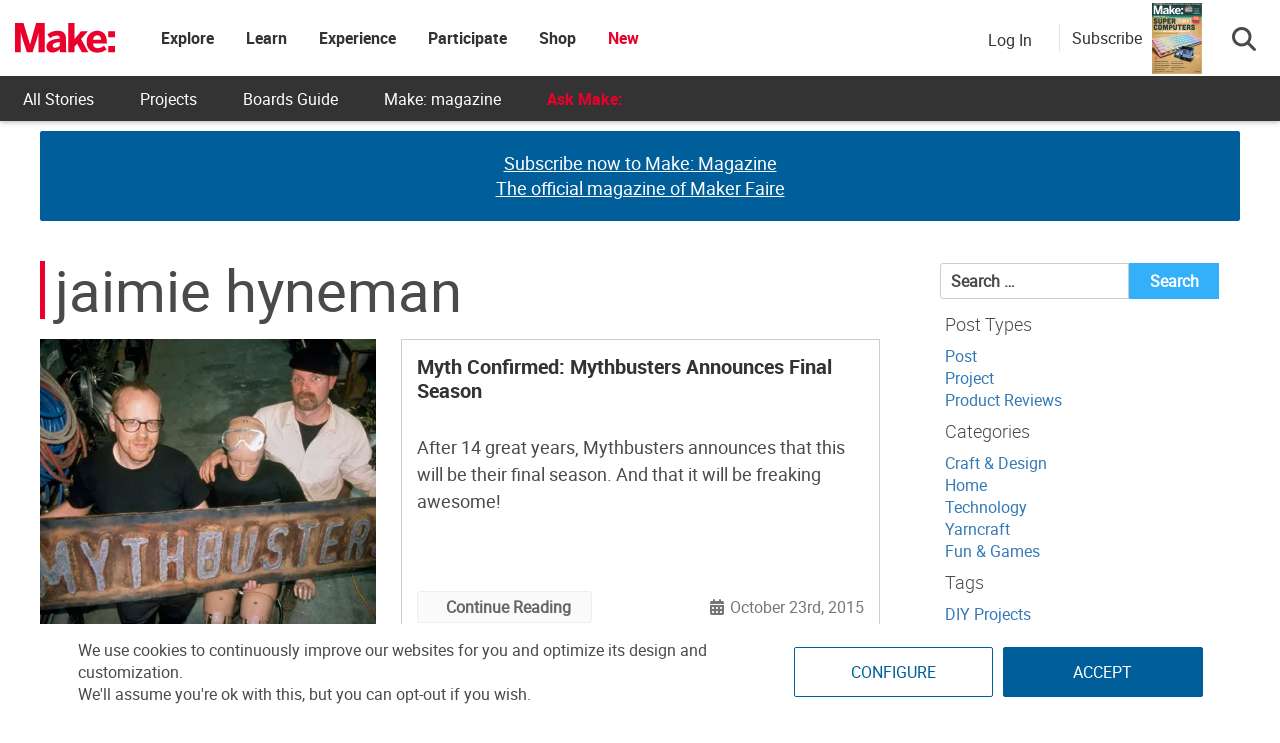

--- FILE ---
content_type: text/html; charset=UTF-8
request_url: https://makezine.com/tag/jaimie-hyneman/
body_size: 45877
content:
<!DOCTYPE html>
<html lang="en-US" xmlns:fb="http://ogp.me/ns/fb#" xmlns:fb="https://www.facebook.com/2008/fbml">
<!-- Hey makers! Happy to see you here, poke around and have some fun! If you're looking for any puzzle answers or social security numbers, you might need to dig a little deeper. ;) -->
<head><meta charset="UTF-8"><script>if(navigator.userAgent.match(/MSIE|Internet Explorer/i)||navigator.userAgent.match(/Trident\/7\..*?rv:11/i)){var href=document.location.href;if(!href.match(/[?&]nowprocket/)){if(href.indexOf("?")==-1){if(href.indexOf("#")==-1){document.location.href=href+"?nowprocket=1"}else{document.location.href=href.replace("#","?nowprocket=1#")}}else{if(href.indexOf("#")==-1){document.location.href=href+"&nowprocket=1"}else{document.location.href=href.replace("#","&nowprocket=1#")}}}}</script><script>(()=>{class RocketLazyLoadScripts{constructor(){this.v="2.0.4",this.userEvents=["keydown","keyup","mousedown","mouseup","mousemove","mouseover","mouseout","touchmove","touchstart","touchend","touchcancel","wheel","click","dblclick","input"],this.attributeEvents=["onblur","onclick","oncontextmenu","ondblclick","onfocus","onmousedown","onmouseenter","onmouseleave","onmousemove","onmouseout","onmouseover","onmouseup","onmousewheel","onscroll","onsubmit"]}async t(){this.i(),this.o(),/iP(ad|hone)/.test(navigator.userAgent)&&this.h(),this.u(),this.l(this),this.m(),this.k(this),this.p(this),this._(),await Promise.all([this.R(),this.L()]),this.lastBreath=Date.now(),this.S(this),this.P(),this.D(),this.O(),this.M(),await this.C(this.delayedScripts.normal),await this.C(this.delayedScripts.defer),await this.C(this.delayedScripts.async),await this.T(),await this.F(),await this.j(),await this.A(),window.dispatchEvent(new Event("rocket-allScriptsLoaded")),this.everythingLoaded=!0,this.lastTouchEnd&&await new Promise(t=>setTimeout(t,500-Date.now()+this.lastTouchEnd)),this.I(),this.H(),this.U(),this.W()}i(){this.CSPIssue=sessionStorage.getItem("rocketCSPIssue"),document.addEventListener("securitypolicyviolation",t=>{this.CSPIssue||"script-src-elem"!==t.violatedDirective||"data"!==t.blockedURI||(this.CSPIssue=!0,sessionStorage.setItem("rocketCSPIssue",!0))},{isRocket:!0})}o(){window.addEventListener("pageshow",t=>{this.persisted=t.persisted,this.realWindowLoadedFired=!0},{isRocket:!0}),window.addEventListener("pagehide",()=>{this.onFirstUserAction=null},{isRocket:!0})}h(){let t;function e(e){t=e}window.addEventListener("touchstart",e,{isRocket:!0}),window.addEventListener("touchend",function i(o){o.changedTouches[0]&&t.changedTouches[0]&&Math.abs(o.changedTouches[0].pageX-t.changedTouches[0].pageX)<10&&Math.abs(o.changedTouches[0].pageY-t.changedTouches[0].pageY)<10&&o.timeStamp-t.timeStamp<200&&(window.removeEventListener("touchstart",e,{isRocket:!0}),window.removeEventListener("touchend",i,{isRocket:!0}),"INPUT"===o.target.tagName&&"text"===o.target.type||(o.target.dispatchEvent(new TouchEvent("touchend",{target:o.target,bubbles:!0})),o.target.dispatchEvent(new MouseEvent("mouseover",{target:o.target,bubbles:!0})),o.target.dispatchEvent(new PointerEvent("click",{target:o.target,bubbles:!0,cancelable:!0,detail:1,clientX:o.changedTouches[0].clientX,clientY:o.changedTouches[0].clientY})),event.preventDefault()))},{isRocket:!0})}q(t){this.userActionTriggered||("mousemove"!==t.type||this.firstMousemoveIgnored?"keyup"===t.type||"mouseover"===t.type||"mouseout"===t.type||(this.userActionTriggered=!0,this.onFirstUserAction&&this.onFirstUserAction()):this.firstMousemoveIgnored=!0),"click"===t.type&&t.preventDefault(),t.stopPropagation(),t.stopImmediatePropagation(),"touchstart"===this.lastEvent&&"touchend"===t.type&&(this.lastTouchEnd=Date.now()),"click"===t.type&&(this.lastTouchEnd=0),this.lastEvent=t.type,t.composedPath&&t.composedPath()[0].getRootNode()instanceof ShadowRoot&&(t.rocketTarget=t.composedPath()[0]),this.savedUserEvents.push(t)}u(){this.savedUserEvents=[],this.userEventHandler=this.q.bind(this),this.userEvents.forEach(t=>window.addEventListener(t,this.userEventHandler,{passive:!1,isRocket:!0})),document.addEventListener("visibilitychange",this.userEventHandler,{isRocket:!0})}U(){this.userEvents.forEach(t=>window.removeEventListener(t,this.userEventHandler,{passive:!1,isRocket:!0})),document.removeEventListener("visibilitychange",this.userEventHandler,{isRocket:!0}),this.savedUserEvents.forEach(t=>{(t.rocketTarget||t.target).dispatchEvent(new window[t.constructor.name](t.type,t))})}m(){const t="return false",e=Array.from(this.attributeEvents,t=>"data-rocket-"+t),i="["+this.attributeEvents.join("],[")+"]",o="[data-rocket-"+this.attributeEvents.join("],[data-rocket-")+"]",s=(e,i,o)=>{o&&o!==t&&(e.setAttribute("data-rocket-"+i,o),e["rocket"+i]=new Function("event",o),e.setAttribute(i,t))};new MutationObserver(t=>{for(const n of t)"attributes"===n.type&&(n.attributeName.startsWith("data-rocket-")||this.everythingLoaded?n.attributeName.startsWith("data-rocket-")&&this.everythingLoaded&&this.N(n.target,n.attributeName.substring(12)):s(n.target,n.attributeName,n.target.getAttribute(n.attributeName))),"childList"===n.type&&n.addedNodes.forEach(t=>{if(t.nodeType===Node.ELEMENT_NODE)if(this.everythingLoaded)for(const i of[t,...t.querySelectorAll(o)])for(const t of i.getAttributeNames())e.includes(t)&&this.N(i,t.substring(12));else for(const e of[t,...t.querySelectorAll(i)])for(const t of e.getAttributeNames())this.attributeEvents.includes(t)&&s(e,t,e.getAttribute(t))})}).observe(document,{subtree:!0,childList:!0,attributeFilter:[...this.attributeEvents,...e]})}I(){this.attributeEvents.forEach(t=>{document.querySelectorAll("[data-rocket-"+t+"]").forEach(e=>{this.N(e,t)})})}N(t,e){const i=t.getAttribute("data-rocket-"+e);i&&(t.setAttribute(e,i),t.removeAttribute("data-rocket-"+e))}k(t){Object.defineProperty(HTMLElement.prototype,"onclick",{get(){return this.rocketonclick||null},set(e){this.rocketonclick=e,this.setAttribute(t.everythingLoaded?"onclick":"data-rocket-onclick","this.rocketonclick(event)")}})}S(t){function e(e,i){let o=e[i];e[i]=null,Object.defineProperty(e,i,{get:()=>o,set(s){t.everythingLoaded?o=s:e["rocket"+i]=o=s}})}e(document,"onreadystatechange"),e(window,"onload"),e(window,"onpageshow");try{Object.defineProperty(document,"readyState",{get:()=>t.rocketReadyState,set(e){t.rocketReadyState=e},configurable:!0}),document.readyState="loading"}catch(t){console.log("WPRocket DJE readyState conflict, bypassing")}}l(t){this.originalAddEventListener=EventTarget.prototype.addEventListener,this.originalRemoveEventListener=EventTarget.prototype.removeEventListener,this.savedEventListeners=[],EventTarget.prototype.addEventListener=function(e,i,o){o&&o.isRocket||!t.B(e,this)&&!t.userEvents.includes(e)||t.B(e,this)&&!t.userActionTriggered||e.startsWith("rocket-")||t.everythingLoaded?t.originalAddEventListener.call(this,e,i,o):(t.savedEventListeners.push({target:this,remove:!1,type:e,func:i,options:o}),"mouseenter"!==e&&"mouseleave"!==e||t.originalAddEventListener.call(this,e,t.savedUserEvents.push,o))},EventTarget.prototype.removeEventListener=function(e,i,o){o&&o.isRocket||!t.B(e,this)&&!t.userEvents.includes(e)||t.B(e,this)&&!t.userActionTriggered||e.startsWith("rocket-")||t.everythingLoaded?t.originalRemoveEventListener.call(this,e,i,o):t.savedEventListeners.push({target:this,remove:!0,type:e,func:i,options:o})}}J(t,e){this.savedEventListeners=this.savedEventListeners.filter(i=>{let o=i.type,s=i.target||window;return e!==o||t!==s||(this.B(o,s)&&(i.type="rocket-"+o),this.$(i),!1)})}H(){EventTarget.prototype.addEventListener=this.originalAddEventListener,EventTarget.prototype.removeEventListener=this.originalRemoveEventListener,this.savedEventListeners.forEach(t=>this.$(t))}$(t){t.remove?this.originalRemoveEventListener.call(t.target,t.type,t.func,t.options):this.originalAddEventListener.call(t.target,t.type,t.func,t.options)}p(t){let e;function i(e){return t.everythingLoaded?e:e.split(" ").map(t=>"load"===t||t.startsWith("load.")?"rocket-jquery-load":t).join(" ")}function o(o){function s(e){const s=o.fn[e];o.fn[e]=o.fn.init.prototype[e]=function(){return this[0]===window&&t.userActionTriggered&&("string"==typeof arguments[0]||arguments[0]instanceof String?arguments[0]=i(arguments[0]):"object"==typeof arguments[0]&&Object.keys(arguments[0]).forEach(t=>{const e=arguments[0][t];delete arguments[0][t],arguments[0][i(t)]=e})),s.apply(this,arguments),this}}if(o&&o.fn&&!t.allJQueries.includes(o)){const e={DOMContentLoaded:[],"rocket-DOMContentLoaded":[]};for(const t in e)document.addEventListener(t,()=>{e[t].forEach(t=>t())},{isRocket:!0});o.fn.ready=o.fn.init.prototype.ready=function(i){function s(){parseInt(o.fn.jquery)>2?setTimeout(()=>i.bind(document)(o)):i.bind(document)(o)}return"function"==typeof i&&(t.realDomReadyFired?!t.userActionTriggered||t.fauxDomReadyFired?s():e["rocket-DOMContentLoaded"].push(s):e.DOMContentLoaded.push(s)),o([])},s("on"),s("one"),s("off"),t.allJQueries.push(o)}e=o}t.allJQueries=[],o(window.jQuery),Object.defineProperty(window,"jQuery",{get:()=>e,set(t){o(t)}})}P(){const t=new Map;document.write=document.writeln=function(e){const i=document.currentScript,o=document.createRange(),s=i.parentElement;let n=t.get(i);void 0===n&&(n=i.nextSibling,t.set(i,n));const c=document.createDocumentFragment();o.setStart(c,0),c.appendChild(o.createContextualFragment(e)),s.insertBefore(c,n)}}async R(){return new Promise(t=>{this.userActionTriggered?t():this.onFirstUserAction=t})}async L(){return new Promise(t=>{document.addEventListener("DOMContentLoaded",()=>{this.realDomReadyFired=!0,t()},{isRocket:!0})})}async j(){return this.realWindowLoadedFired?Promise.resolve():new Promise(t=>{window.addEventListener("load",t,{isRocket:!0})})}M(){this.pendingScripts=[];this.scriptsMutationObserver=new MutationObserver(t=>{for(const e of t)e.addedNodes.forEach(t=>{"SCRIPT"!==t.tagName||t.noModule||t.isWPRocket||this.pendingScripts.push({script:t,promise:new Promise(e=>{const i=()=>{const i=this.pendingScripts.findIndex(e=>e.script===t);i>=0&&this.pendingScripts.splice(i,1),e()};t.addEventListener("load",i,{isRocket:!0}),t.addEventListener("error",i,{isRocket:!0}),setTimeout(i,1e3)})})})}),this.scriptsMutationObserver.observe(document,{childList:!0,subtree:!0})}async F(){await this.X(),this.pendingScripts.length?(await this.pendingScripts[0].promise,await this.F()):this.scriptsMutationObserver.disconnect()}D(){this.delayedScripts={normal:[],async:[],defer:[]},document.querySelectorAll("script[type$=rocketlazyloadscript]").forEach(t=>{t.hasAttribute("data-rocket-src")?t.hasAttribute("async")&&!1!==t.async?this.delayedScripts.async.push(t):t.hasAttribute("defer")&&!1!==t.defer||"module"===t.getAttribute("data-rocket-type")?this.delayedScripts.defer.push(t):this.delayedScripts.normal.push(t):this.delayedScripts.normal.push(t)})}async _(){await this.L();let t=[];document.querySelectorAll("script[type$=rocketlazyloadscript][data-rocket-src]").forEach(e=>{let i=e.getAttribute("data-rocket-src");if(i&&!i.startsWith("data:")){i.startsWith("//")&&(i=location.protocol+i);try{const o=new URL(i).origin;o!==location.origin&&t.push({src:o,crossOrigin:e.crossOrigin||"module"===e.getAttribute("data-rocket-type")})}catch(t){}}}),t=[...new Map(t.map(t=>[JSON.stringify(t),t])).values()],this.Y(t,"preconnect")}async G(t){if(await this.K(),!0!==t.noModule||!("noModule"in HTMLScriptElement.prototype))return new Promise(e=>{let i;function o(){(i||t).setAttribute("data-rocket-status","executed"),e()}try{if(navigator.userAgent.includes("Firefox/")||""===navigator.vendor||this.CSPIssue)i=document.createElement("script"),[...t.attributes].forEach(t=>{let e=t.nodeName;"type"!==e&&("data-rocket-type"===e&&(e="type"),"data-rocket-src"===e&&(e="src"),i.setAttribute(e,t.nodeValue))}),t.text&&(i.text=t.text),t.nonce&&(i.nonce=t.nonce),i.hasAttribute("src")?(i.addEventListener("load",o,{isRocket:!0}),i.addEventListener("error",()=>{i.setAttribute("data-rocket-status","failed-network"),e()},{isRocket:!0}),setTimeout(()=>{i.isConnected||e()},1)):(i.text=t.text,o()),i.isWPRocket=!0,t.parentNode.replaceChild(i,t);else{const i=t.getAttribute("data-rocket-type"),s=t.getAttribute("data-rocket-src");i?(t.type=i,t.removeAttribute("data-rocket-type")):t.removeAttribute("type"),t.addEventListener("load",o,{isRocket:!0}),t.addEventListener("error",i=>{this.CSPIssue&&i.target.src.startsWith("data:")?(console.log("WPRocket: CSP fallback activated"),t.removeAttribute("src"),this.G(t).then(e)):(t.setAttribute("data-rocket-status","failed-network"),e())},{isRocket:!0}),s?(t.fetchPriority="high",t.removeAttribute("data-rocket-src"),t.src=s):t.src="data:text/javascript;base64,"+window.btoa(unescape(encodeURIComponent(t.text)))}}catch(i){t.setAttribute("data-rocket-status","failed-transform"),e()}});t.setAttribute("data-rocket-status","skipped")}async C(t){const e=t.shift();return e?(e.isConnected&&await this.G(e),this.C(t)):Promise.resolve()}O(){this.Y([...this.delayedScripts.normal,...this.delayedScripts.defer,...this.delayedScripts.async],"preload")}Y(t,e){this.trash=this.trash||[];let i=!0;var o=document.createDocumentFragment();t.forEach(t=>{const s=t.getAttribute&&t.getAttribute("data-rocket-src")||t.src;if(s&&!s.startsWith("data:")){const n=document.createElement("link");n.href=s,n.rel=e,"preconnect"!==e&&(n.as="script",n.fetchPriority=i?"high":"low"),t.getAttribute&&"module"===t.getAttribute("data-rocket-type")&&(n.crossOrigin=!0),t.crossOrigin&&(n.crossOrigin=t.crossOrigin),t.integrity&&(n.integrity=t.integrity),t.nonce&&(n.nonce=t.nonce),o.appendChild(n),this.trash.push(n),i=!1}}),document.head.appendChild(o)}W(){this.trash.forEach(t=>t.remove())}async T(){try{document.readyState="interactive"}catch(t){}this.fauxDomReadyFired=!0;try{await this.K(),this.J(document,"readystatechange"),document.dispatchEvent(new Event("rocket-readystatechange")),await this.K(),document.rocketonreadystatechange&&document.rocketonreadystatechange(),await this.K(),this.J(document,"DOMContentLoaded"),document.dispatchEvent(new Event("rocket-DOMContentLoaded")),await this.K(),this.J(window,"DOMContentLoaded"),window.dispatchEvent(new Event("rocket-DOMContentLoaded"))}catch(t){console.error(t)}}async A(){try{document.readyState="complete"}catch(t){}try{await this.K(),this.J(document,"readystatechange"),document.dispatchEvent(new Event("rocket-readystatechange")),await this.K(),document.rocketonreadystatechange&&document.rocketonreadystatechange(),await this.K(),this.J(window,"load"),window.dispatchEvent(new Event("rocket-load")),await this.K(),window.rocketonload&&window.rocketonload(),await this.K(),this.allJQueries.forEach(t=>t(window).trigger("rocket-jquery-load")),await this.K(),this.J(window,"pageshow");const t=new Event("rocket-pageshow");t.persisted=this.persisted,window.dispatchEvent(t),await this.K(),window.rocketonpageshow&&window.rocketonpageshow({persisted:this.persisted})}catch(t){console.error(t)}}async K(){Date.now()-this.lastBreath>45&&(await this.X(),this.lastBreath=Date.now())}async X(){return document.hidden?new Promise(t=>setTimeout(t)):new Promise(t=>requestAnimationFrame(t))}B(t,e){return e===document&&"readystatechange"===t||(e===document&&"DOMContentLoaded"===t||(e===window&&"DOMContentLoaded"===t||(e===window&&"load"===t||e===window&&"pageshow"===t)))}static run(){(new RocketLazyLoadScripts).t()}}RocketLazyLoadScripts.run()})();</script>
	
	<meta http-equiv="X-UA-Compatible" content="IE=edge">
	<meta name="viewport" content="width=device-width, initial-scale=1">
	<meta name="view-transition" content="same-origin">

	<title>jaimie hyneman News, Reviews and More - Make: DIY Projects and Ideas for Makers</title>
<style id="rocket-critical-css">ul{box-sizing:border-box}.entry-content{counter-reset:footnotes}:root{--wp--preset--font-size--normal:16px;--wp--preset--font-size--huge:42px}.screen-reader-text{border:0;clip-path:inset(50%);height:1px;margin:-1px;overflow:hidden;padding:0;position:absolute;width:1px;word-wrap:normal!important}html,body,div,span,iframe,h1,h2,h3,h4,h5,p,a,ul,li,form,label{border:0;font-family:inherit;font-size:100%;font-style:inherit;font-weight:inherit;margin:0;outline:0;padding:0;vertical-align:baseline}html{font-size:62.5%;overflow-y:scroll;-webkit-text-size-adjust:100%;-ms-text-size-adjust:100%}*,*:before,*:after{-webkit-box-sizing:border-box;-moz-box-sizing:border-box;box-sizing:border-box}body{background:#fff}article,aside,footer,header,main,nav,section{display:block}ul{list-style:none}a img{border:0}body,button,input{color:#3d3d3d;font-family:'Open Sans',sans-serif;font-size:14px;line-height:1.8;font-weight:400}h1,h2,h3,h4,h5{clear:both;font-weight:normal;font-family:'Roboto',sans-serif;line-height:1.3;margin-bottom:15px;color:#3d3d3d;font-weight:700}p{margin-bottom:20px}b{font-weight:bold}i{font-style:italic}h1{font-size:36px}h2{font-size:30px}h3{font-size:26px}h4{font-size:20px}h5{font-size:18px}ul{margin:0 0 15px 20px}ul{list-style:disc}li>ul{margin-bottom:0;margin-left:15px}img{height:auto;max-width:100%;vertical-align:middle}button,input{font-size:100%;margin:0;vertical-align:middle}button,input[type="submit"]{font-size:14px;line-height:13px;height:33px;border:none;padding:10px 15px;font-weight:400;display:inline-block;position:relative}input[type="checkbox"]{padding:0}button::-moz-focus-inner,input::-moz-focus-inner{border:0;padding:0}a{color:#34b0fa;text-decoration:none}.screen-reader-text{clip:rect(1px,1px,1px,1px);position:absolute!important}.nv-clearfix:before,.nv-clearfix:after,.entry-content:before,.entry-content:after,.site-content:before,.site-content:after,.cv-container:after,.cv-container:before{content:'';display:table}.nv-clearfix:after,.entry-content:after,.site-content:after,.cv-container:after{clear:both}.widget{margin:0 0 30px}.widget_search .search-field{float:left;width:78%}.widget_search .search-submit{background:#34B0FA none repeat scroll 0 0;color:#ffffff;height:36px;width:22%}.widget_search .search-field{width:75%;float:left}.widget_search .search-submit{height:36px;width:25%;background:#34b0fa;border-color:#34b0fa;color:#ffffff}.hentry{margin:0 0 15px}.group-blog .byline,.posted-on{display:inline;font-family:'Open Sans',sans-serif;font-size:14px;font-style:italic;font-weight:300}.entry-content{margin:15px 0 0}.archive article.hentry,.tag article.hentry{margin-bottom:20px;padding-bottom:20px;border-bottom:1px dashed #DDD}.posted-on:before{content:"\f073";font-family:"Font Awesome 6 Pro";font-style:normal;margin-right:5px}.byline:before{content:"\f007";font-family:"Font Awesome 6 Pro";font-style:normal;margin-right:5px}.updated{display:none}.entry-footer{margin-top:10px}iframe{max-width:100%}body{font-weight:400;overflow:hidden;position:relative;font-family:'Open Sans',sans-serif;line-height:1.8}.cv-container{margin:0 auto}.archive article{border:none!important}.nv-archive-post-content-wrapper{box-shadow:0 0 8px rgba(0,0,0,0.1);padding:20px;position:relative;width:96%;margin:0 auto;top:-95px;background:#fff;margin-bottom:-95px}.nv-archive-post-content-wrapper .entry-content{padding-top:10px}.entry-meta span{display:inline-block;font-size:13px;font-weight:400;margin-right:15px;text-transform:capitalize}.entry-meta span a,.entry-meta span{color:#767676;font-style:normal}.nv-archive-post-content-wrapper .entry-title{font-size:20px;margin:0 0 6px}.nv-archive-post-content-wrapper .entry-title a{color:#333}.nv-archive-more .nv-button{background:#fafafa none repeat scroll 0 0;border:1px solid #eeeeee;border-radius:3px;color:#666666;display:inline-block;font-size:13px;font-weight:600;;padding:4px 20px;text-decoration:none}.nv-archive-more .nv-button i{margin-right:8px}#content{margin-top:30px}.archive-list article::after{border-bottom:1px solid #e1e1e1;clear:both;content:"";display:block}.archive-list .nv-article-thumb{float:left;width:40%}.archive-list .nv-archive-post-content-wrapper{box-shadow:none;float:right;padding:0;width:57%;top:0;margin-bottom:0}.archive-list .nv-archive-post-content-wrapper::before{display:none}#nv-scrollup{background-color:#34b0fa;bottom:20px;color:#ffffff;display:none;height:40px;line-height:35px;position:fixed;right:20px;width:40px;text-align:center;font-size:16px;border-radius:3px;z-index:99}#nv-scrollup{display:none}@media (min-width:1220px){.cv-container{width:1220px}}@media (max-width:1200px){.cv-container{padding:0 2%;width:100%}}@media (max-width:979px){#masthead .site-branding{text-align:center;float:none;margin-top:0}}html{font-family:sans-serif;-webkit-text-size-adjust:100%;-ms-text-size-adjust:100%}body{margin:0}article,aside,footer,header,main,nav,section{display:block}a{background-color:transparent}b{font-weight:700}h1{margin:.67em 0;font-size:2em}img{border:0}button,input{margin:0;font:inherit;color:inherit}button{overflow:visible}button{text-transform:none}button,input[type=submit]{-webkit-appearance:button}button::-moz-focus-inner,input::-moz-focus-inner{padding:0;border:0}input{line-height:normal}input[type=checkbox]{-webkit-box-sizing:border-box;-moz-box-sizing:border-box;box-sizing:border-box;padding:0}input[type=search]{-webkit-box-sizing:content-box;-moz-box-sizing:content-box;box-sizing:content-box;-webkit-appearance:textfield}input[type=search]::-webkit-search-cancel-button,input[type=search]::-webkit-search-decoration{-webkit-appearance:none}*{-webkit-box-sizing:border-box;-moz-box-sizing:border-box;box-sizing:border-box}:after,:before{-webkit-box-sizing:border-box;-moz-box-sizing:border-box;box-sizing:border-box}html{font-size:10px}body{font-family:"Helvetica Neue",Helvetica,Arial,sans-serif;font-size:14px;line-height:1.42857143;color:#333;background-color:#fff}button,input{font-family:inherit;font-size:inherit;line-height:inherit}a{color:#337ab7;text-decoration:none}img{vertical-align:middle}h1,h2,h3,h4,h5{font-family:inherit;font-weight:500;line-height:1.1;color:inherit}h1,h2,h3{margin-top:20px;margin-bottom:10px}h4,h5{margin-top:10px;margin-bottom:10px}h1{font-size:36px}h2{font-size:30px}h3{font-size:24px}h4{font-size:18px}h5{font-size:14px}p{margin:0 0 10px}ul{margin-top:0;margin-bottom:10px}ul ul{margin-bottom:0}.container{padding-right:15px;padding-left:15px;margin-right:auto;margin-left:auto}@media (min-width:768px){.container{width:750px}}@media (min-width:992px){.container{width:970px}}@media (min-width:1200px){.container{width:1170px}}label{display:inline-block;max-width:100%;margin-bottom:5px;font-weight:700}input[type=search]{-webkit-box-sizing:border-box;-moz-box-sizing:border-box;box-sizing:border-box}input[type=checkbox]{margin:4px 0 0;margin-top:1px\9;line-height:normal}input[type=search]{-webkit-appearance:none}.btn{display:inline-block;padding:6px 12px;margin-bottom:0;font-size:14px;font-weight:400;line-height:1.42857143;text-align:center;white-space:nowrap;vertical-align:middle;-ms-touch-action:manipulation;touch-action:manipulation;background-image:none;border:1px solid transparent;border-radius:4px}.dropdown{position:relative}.dropdown-menu{position:absolute;top:100%;left:0;z-index:1000;display:none;float:left;min-width:160px;padding:5px 0;margin:2px 0 0;font-size:14px;text-align:left;list-style:none;background-color:#fff;-webkit-background-clip:padding-box;background-clip:padding-box;border:1px solid #ccc;border:1px solid rgba(0,0,0,.15);border-radius:4px;-webkit-box-shadow:0 6px 12px rgba(0,0,0,.175);box-shadow:0 6px 12px rgba(0,0,0,.175)}.nav{padding-left:0;margin-bottom:0;list-style:none}.nav>li{position:relative;display:block}.nav>li>a{position:relative;display:block;padding:10px 15px}.navbar-nav{margin:7.5px -15px}.navbar-nav>li>a{padding-top:10px;padding-bottom:10px;line-height:20px}@media (min-width:768px){.navbar-nav{float:left;margin:0}.navbar-nav>li{float:left}.navbar-nav>li>a{padding-top:15px;padding-bottom:15px}}.container:after,.container:before,.nav:after,.nav:before{display:table;content:" "}.container:after,.nav:after{clear:both}.hidden{display:none!important}@-ms-viewport{width:device-width}html,body{overflow-x:hidden}.cv-container{padding:10px}#content{margin-top:0px!important}.makezine .search-button-wrapper .subscribe-call-out .subscribe-pop-out{left:-90px}b{font-family:"Roboto Bold"}.feedback-btn{position:fixed;bottom:25px;width:120px;background:#ea002a;color:#fff;left:-10px;z-index:99}#nv-scrollup{z-index:1000}.display-unit{padding-bottom:0px!important}.archive h1{font-size:58px;line-height:58px;margin-top:10px;margin-bottom:20px;font-weight:500;text-transform:none;font-family:"Roboto";word-wrap:break-word}@media (max-width:767px){.archive h1{font-size:10vw;line-height:10vw}}.archive p{font-size:18px;word-break:break-word}@media screen and (max-width:768px){.archive h2.entry-title,.archive .entry-title a{font-size:28px}}.affiliate-message{padding:10px;background:#f1f1f1;color:#333}#pinterest-offer a{display:flex;flex-direction:column;justify-content:center;align-items:center;height:100%;text-align:center}#pinterest-offer a b{font-size:20px;color:#333}#nv-scrollup.animated{background-color:#ea002a;box-shadow:1px 1px 5px #000;padding-top:3px}@font-face{font-family:"Roboto";src:url(https://makezine.com/wp-content/themes/makezine/fonts/Roboto-Regular.woff2) format("woff2"),url(https://makezine.com/wp-content/themes/makezine/fonts/Roboto-Regular.woff) format("woff");font-display:swap}@font-face{font-family:"Roboto Light";src:url(https://makezine.com/wp-content/themes/makezine/fonts/Roboto-Light.woff2) format("woff2"),url(https://makezine.com/wp-content/themes/makezine/fonts/Roboto-Light.woff) format("woff");font-display:swap}@font-face{font-family:"Roboto Bold";src:url(https://makezine.com/wp-content/themes/makezine/fonts/Roboto-Bold.woff2) format("woff2"),url(https://makezine.com/wp-content/themes/makezine/fonts/Roboto-Bold.woff) format("woff");font-display:swap}html,body{font-family:Roboto,"Helvetica Neue",Helvetica,sans-serif;font-size:16px;font-weight:300;color:#4a4a4a}.widget_makezine_ad_widget,.display-unit{text-align:center;overflow:hidden;position:relative;padding-bottom:0px!important}.widget_makezine_ad_widget .js-ad,.display-unit .js-ad{position:relative;z-index:2}.widget_makezine_ad_widget .js-ad.scroll-load,.display-unit .js-ad.scroll-load{background:#fff}.widget_makezine_ad_widget .alt-unit,.display-unit .alt-unit{position:absolute;height:100%;z-index:1;display:flex;flex-direction:column;justify-content:center;width:100%;background:#005e9a;color:#fff;border-radius:3px;font-size:22px;opacity:1}.widget_makezine_ad_widget .alt-unit a,.display-unit .alt-unit a{color:#fff;text-decoration:underline;font-size:18px}.display-unit.ad-make_leader_1{min-height:90px}.display-unit.ad-make_leader_1 .alt-unit{min-height:90px!important}@media screen and (max-width:728px){.display-unit.ad-make_leader_1{min-height:50px}.display-unit.ad-make_leader_1 .alt-unit{min-height:50px!important;font-size:18px}}@media screen and (max-width:468px){.display-unit.ad-make_leader_1{min-height:60px}.display-unit.ad-make_leader_1 .alt-unit{min-height:60px!important;font-size:16px}.display-unit.ad-make_leader_1 .alt-unit a{font-size:16px}}@media only screen and (max-width:767px){#sidebar{text-align:center}}#sidebar{width:300px;margin-left:auto;margin-top:0px;display:flex;flex-direction:column}@media screen and (max-width:768px){#sidebar{width:100%}#sidebar .widget{display:none}}.archive .archive-header h1{border-left:solid 5px #ea002a;padding-left:10px}.archive #archive-primary{float:left;width:70%}@media screen and (max-width:1020px){.archive #archive-primary{width:100%}}.archive #sidebar{margin-top:12px}@media screen and (max-width:1020px){.archive #sidebar{display:none}}.archive article .nv-article-thumb{text-align:center;min-height:300px}.archive article .nv-article-thumb img{width:100%}.archive{overflow:unset}.archive .cv-container{display:flex;flex-wrap:wrap}.archive .cv-container .nv-home-top-section{width:100%;flex-basis:100%}.archive-list article::after{border-bottom:0px}.archive-list h2{font-family:"Roboto Bold"}.archive-list .nv-article-thumb{max-height:300px;overflow:hidden}.archive-list .nv-article-thumb img{min-height:300px;object-fit:cover}.archive-list .nv-archive-post-content-wrapper{padding:15px;min-height:300px;display:flex;flex-direction:column}.archive-list .nv-archive-post-content-wrapper .entry-content p{display:-webkit-box;-webkit-box-orient:vertical;-webkit-line-clamp:4;overflow:hidden}.archive-list .nv-archive-post-content-wrapper .entry-meta{margin-top:auto;margin-bottom:0px;display:flex;align-items:center}.archive-list .nv-archive-post-content-wrapper .entry-meta .posted-on{margin-top:0px}.archive-list .entry-footer{display:none}@media screen and (max-width:750px){.archive-list .nv-article-thumb,.archive-list .nv-archive-post-content-wrapper{float:none;width:100%}}.nv-archive-more .nv-button{font-size:16px}.group-blog article .nv-article-thumb{text-align:center}.group-blog article .nv-article-thumb img{width:100%}.nv-archive-post-content-wrapper{box-shadow:0 0 0px;width:100%;margin-bottom:0px;border:solid 1px #cecece}#nv-scrollup{bottom:90px}.nv-home-top-section,.display-unit{text-align:center}.comments-link{display:none!important}.entry-meta{display:flex;margin-bottom:20px;position:relative}.entry-meta .posted-on{font-family:Roboto;margin-top:auto;margin-left:auto;margin-right:0px;font-size:16px}.entry-meta .posted-on::before{font-weight:900;margin-right:2px}.entry-meta .byline{display:none}@media screen and (max-width:450px){.archive .posted-on{margin-left:5px;margin-top:10px}}.post .entry-meta{flex-wrap:wrap}#sidebar .jetpack-instant-search-wrapper form.search-form{display:flex}#sidebar .jetpack-instant-search-wrapper form.search-form .search-field{width:100%;height:36px;border:solid 1px #ccc;border-top-left-radius:3px;border-bottom-left-radius:3px;padding:10px}#sidebar .jetpack-instant-search-wrapper form.search-form .search-submit{width:30%;font-size:16px;font-weight:bold}#sidebar .jetpack-instant-search-wrapper .jetpack-search-filters-widget__sub-heading{margin-left:5px}#sidebar .jetpack-instant-search-wrapper ul.jetpack-search-filters-widget__filter-list{margin:0px;margin-left:5px;list-style-type:none}#sidebar .jetpack-instant-search-wrapper .jetpack-search-filter__link[data-val=wps_products],#sidebar .jetpack-instant-search-wrapper .jetpack-search-filter__link[data-val=page]{display:none}body.makezine #site-logo{min-width:100px}body.makezine #site-logo h2.site-title a.makezine-logo{display:block!important}@media screen and (max-width:800px){body.makezine #site-logo h2.site-title{position:relative}}.site-header-custom{font-family:"Roboto","SF UI Text",sans-serif;background:#fff;position:fixed;z-index:610;box-shadow:0 1px 5px rgba(0,0,0,.3);width:100%;max-width:100vw}@media screen and (min-width:807px){.site-header-custom{height:121px;background:#333}}.site-header-custom i{color:#939597;font-size:21px;line-height:1;display:inline-block}.site-header-custom a{text-decoration:none}.site-header-custom .top-menu.menu-item-has-children>a{padding:0px!important}.site-header-custom .menu-item-has-children>a{position:relative}.site-header-custom #site-logo.site-branding{margin:0px}.site-header-custom .sub-menu{background:#fff;box-shadow:0 2px 7px 1px rgba(0,0,0,.05),0 6px 32px 0 rgba(18,43,70,.1);border-radius:4px;list-style:none;padding:10px 0;position:absolute;right:-20px;top:-webkit-calc(100% - 15px);top:calc(100% - 15px);margin:0;min-width:168px;opacity:0;visibility:hidden;z-index:100;left:50%;transform:translate(-50%);top:100%;width:max-content}.site-header-custom .site-header-container.flex{display:flex!important;align-items:center;max-width:100%;width:auto;background:#fff}.site-header-custom .site-header-container.flex .site-branding{display:flex;align-items:center;height:76px;min-width:60px;padding-right:30px}.site-header-custom .site-header-container.flex .site-branding h2.site-title{font-family:"Roboto";color:#333;font-weight:600;font-size:1.375rem;margin:0}.site-header-custom .site-header-container.flex .site-branding h2.site-title a{color:#005e9a;display:none}.site-header-custom .site-header-container.flex .site-branding h2.site-title img.nav-logo{position:relative;z-index:1;max-height:76px;height:40px;min-width:100px}@media screen and (max-width:800px){.site-header-custom .site-header-container.flex .site-branding{padding-right:0px}.site-header-custom .site-header-container.flex .site-branding h2.site-title{position:absolute;margin-right:auto;margin-left:auto;left:0;right:0;text-align:center;max-width:200px;width:fit-content}}.site-header-custom .site-header-container.flex.default-header .main-navigation{-webkit-box-flex:1;-ms-flex:1;flex:1}.site-header-custom .site-header-container.flex.default-header .main-navigation #primary-navbar{display:-webkit-box;display:-ms-flexbox;display:flex;-ms-flex-wrap:nowrap;flex-wrap:nowrap;min-width:130px}.site-header-custom .site-header-container.flex.default-header .main-navigation #primary-navbar h3,.site-header-custom .site-header-container.flex.default-header .main-navigation #primary-navbar .mobile-subscribe-btn{display:none}@media screen and (max-width:800px){.site-header-custom .site-header-container.flex.default-header .main-navigation #primary-navbar{flex-direction:column;min-width:fit-content}.site-header-custom .site-header-container.flex.default-header .main-navigation #primary-navbar h3{display:block;background:#fff;width:100%;padding-left:30px;padding-top:30px;padding-bottom:20px;font-size:24px;margin:0px}.site-header-custom .site-header-container.flex.default-header .main-navigation #primary-navbar h3 a{color:#333;font-family:"Roboto"}.site-header-custom .site-header-container.flex.default-header .main-navigation #primary-navbar .mobile-subscribe-btn{display:block;padding:15px;background:#fff}.site-header-custom .site-header-container.flex.default-header .main-navigation #primary-navbar .mobile-subscribe-btn a{margin-bottom:0px;width:100%}}.site-header-custom .site-header-container.flex.default-header .main-navigation #primary-navbar #primary-menu{margin:0;list-style:none;vertical-align:middle;height:76px;white-space:nowrap;padding-left:0px;display:flex;flex-wrap:wrap}.site-header-custom .site-header-container.flex.default-header .main-navigation .sub-menu li a{display:block;font-size:15px;font-weight:inherit;color:#939597;letter-spacing:-0.24px;line-height:1;margin-bottom:1px;padding:.5625rem .9375rem!important;white-space:normal;max-width:385px}.site-header-custom .site-header-container.flex.default-header .header-aside{display:-webkit-box;display:-ms-flexbox;display:flex;-webkit-box-align:center;-ms-flex-align:center;align-items:center;-webkit-box-pack:end;-ms-flex-pack:end;justify-content:flex-end;-webkit-box-flex:0;-ms-flex:0 0 auto;flex:0 0 auto}.site-header-custom .site-header-container.flex.default-header .header-aside>*{height:76px;display:-webkit-box;display:-ms-flexbox;display:flex;-webkit-box-align:center;-ms-flex-align:center;align-items:center}.site-header-custom .site-header-container.flex.default-header .header-aside .header-aside-inner{display:-webkit-box;display:-ms-flexbox;display:flex;-webkit-box-align:center;-ms-flex-align:center;align-items:center}.site-header-custom .site-header-container.flex.default-header .header-aside .header-aside-inner>*{line-height:1;padding:0px}.site-header-custom .site-header-container.flex.default-header .header-aside .header-aside-inner #make-coin{text-align:center;padding:0 20px;display:none;min-width:57px}.site-header-custom .site-header-container.flex .mobile-toggle-panel,.site-header-custom .site-header-container.flex .close-mobile{display:none}@media screen and (max-width:800px){.site-header-custom .site-header-container.flex{justify-content:space-between}.site-header-custom .site-header-container.flex::before,.site-header-custom .site-header-container.flex::after{content:none}.site-header-custom .site-header-container.flex .mobile-toggle-panel{display:block;color:#333}.site-header-custom .site-header-container.flex .search-separator{display:none}.site-header-custom .site-header-container.flex #site-navigation-custom{position:absolute;z-index:99999;top:0px;left:-1100px;height:100vh}.site-header-custom .site-header-container.flex #site-navigation-custom #primary-navbar #primary-menu{display:flex;flex-direction:column;height:100vh!important;min-width:200px;background:#fff;padding-left:0px;padding-top:10px}}.site-header-custom .more-button{height:76px;display:-webkit-box;display:-ms-flexbox;display:flex;-webkit-box-align:center;-ms-flex-align:center;align-items:center}.site-header-custom #navbar-collapse{position:relative;margin-left:15px;margin-right:15px}.site-header-custom #navbar-collapse a.more-button{opacity:0;visibility:hidden}.site-header-custom #navbar-collapse #navbar-extend{margin-bottom:0px}.site-header-custom #navbar-collapse.hasItems a.more-button{opacity:1;visibility:visible;display:-webkit-box;display:-ms-flexbox;display:flex}.site-header-custom #navbar-collapse.hasItems #navbar-extend{display:block}.site-header-custom .login-section #LogoutBtn{border:none!important;background:none!important;color:#333;font-weight:400!important;font-size:16px!important}.site-header-custom .login-section #LogoutBtn{padding:10px 15px;font-size:16px}.site-header-custom .login-section #LogoutBtn::after{font-family:"Font Awesome 6 Pro";font-weight:900;content:"";margin-left:10px}.site-header-custom .login-section #profile-view{display:none;height:90px;align-items:center;margin-right:10px}.site-header-custom .login-section #dropdownMenuLink{position:relative}.site-header-custom .login-section #dropdownMenuLink .avatar{display:none;border-radius:100px;width:50px}.site-header-custom .login-section #dropdownMenuLink .avatar i{font-size:50px}.site-header-custom .login-section #dropdownMenuLink .avatar-banner{width:90px;display:none;position:absolute;top:0px;left:-20px;min-width:90px}.site-header-custom .login-section #dropdownMenuLink:after{content:"";border:0px}.site-header-custom .login-section .profile-info{display:flex;padding:10px;align-items:center;font-size:16px}.site-header-custom .login-section .profile-info .profile-text{overflow:hidden;word-wrap:break-word}.site-header-custom+div{padding-top:121px}#page .site-content{padding-top:121px}@media screen and (max-width:807px){#page .site-content{padding-top:76px}}.dropdown-menu.profile-menu{right:-25px;top:90%!important;left:auto!important;min-width:265px;transform:none!important;will-change:transform}.dropdown-menu.profile-menu::before{left:79%;content:" ";position:absolute;width:0;height:0;top:0;border:7px solid #000;border-color:#fff #fff rgba(0,0,0,0) rgba(0,0,0,0);-webkit-transform-origin:0 0;-ms-transform-origin:0 0;transform-origin:0 0;-webkit-transform:rotate(-45deg);-ms-transform:rotate(-45deg);transform:rotate(-45deg);box-shadow:2px -3px 3px 0 rgba(0,0,0,.1);z-index:1002}.dropdown-menu.profile-menu .dropdown-links{padding:15px;border-top:solid 1px #ccc}.dropdown-menu.profile-menu .profile-name{font-weight:bold}@media screen and (max-width:800px){#make-coin{display:none;background:#f1f1f1;text-align:left!important;padding:10px 0px 10px 30px;border:solid 1px #ccc;font-weight:400}}.nav-separator{background:rgba(0,0,0,.1);height:28px;max-height:28px;width:1px;display:inline-block;margin:0 12px 0 12px;padding:0px!important;vertical-align:middle}#search-modal,#sb-search{display:none}.makezine #sb-search{display:block}.search-button-wrapper{display:flex;justify-content:space-between;align-items:center;height:100%}@media (max-width:805px){.search-button-wrapper .subscribe-call-out{display:none}}.search-button-wrapper .sb-search{position:relative;width:0%;min-width:33px;height:32px;font-size:24px;-webkit-backface-visibility:hidden;top:5px;right:0px;z-index:999;margin-left:20px}.search-button-wrapper .sb-search::after{font-family:"Font Awesome 6 Pro";font-weight:900;content:""}.search-button-wrapper .subscribe-call-out{float:left;color:#333;position:relative;display:flex;align-items:center;height:100%}@media screen and (max-width:800px){.search-button-wrapper .subscribe-call-out{display:none}}.search-button-wrapper .subscribe-call-out .subscribe-text{float:left;text-align:right}.search-button-wrapper .subscribe-call-out .subscribe-text a{font-size:16px;font-weight:300;text-transform:capitalize;color:#333}.search-button-wrapper .subscribe-call-out #nav-subscribe-img{margin:0 10px;width:50px}.search-button-wrapper .subscribe-call-out .subscribe-pop-out{display:none;min-width:300px;background:#f1f1f1;position:absolute;z-index:999999;left:-145px;top:75px;text-align:center;border:solid 2px #fff;box-shadow:0 10px 12px hsla(0,0%,40%,.5);-webkit-box-shadow:0 10px 12px hsla(0,0%,40%,.5)}.search-button-wrapper .subscribe-call-out .subscribe-pop-out img{width:100%}@media screen and (max-width:988px){.search-button-wrapper .subscribe-call-out .subscribe-pop-out{left:-70px}}.nav-level-2{height:45px;background-color:#333;position:relative;z-index:99;left:0%;width:100%;display:none}@media screen and (max-width:800px){.nav-level-2{display:none!important}}.nav-level-2 #menu-secondary_universal_menu{height:100%;width:100%;display:flex;flex-direction:row;flex-wrap:nowrap;align-items:center;margin:0px;padding:0px}.nav-level-2 #menu-secondary_universal_menu li{list-style:none}.nav-level-2 #menu-secondary_universal_menu li a{color:#fff;font-weight:300;line-height:1.2em;padding:0;text-decoration:none;display:flex;justify-content:center;align-items:center;opacity:1;word-break:normal;font-size:16px}.nav-level-2 #menu-secondary_universal_menu li a span{padding:0 23px;overflow:hidden;line-height:18px;white-space:nowrap}.nav-level-2 #menu-secondary_universal_menu li a span:not(.caret){height:45px;display:flex;align-items:center}@media screen and (min-width:768px)and (max-width:981px){.nav-level-2 #menu-secondary_universal_menu li a span{padding:0 16px}} html{font-family:sans-serif;-ms-text-size-adjust:100%;-webkit-text-size-adjust:100%}body{margin:0}article,aside,footer,header,main,nav,section{display:block}a{background-color:rgba(0,0,0,0);-webkit-text-decoration-skip:objects}img{border-style:none}button,input{font:inherit;margin:0}button,input{overflow:visible}button{text-transform:none}button,html [type=button],[type=submit]{-webkit-appearance:button}button::-moz-focus-inner,[type=button]::-moz-focus-inner,[type=submit]::-moz-focus-inner{border-style:none;padding:0}button:-moz-focusring,[type=button]:-moz-focusring,[type=submit]:-moz-focusring{outline:1px dotted ButtonText}[type=checkbox]{box-sizing:border-box;padding:0}[type=search]{-webkit-appearance:textfield;outline-offset:-2px}[type=search]::-webkit-search-cancel-button,[type=search]::-webkit-search-decoration{-webkit-appearance:none}::-webkit-input-placeholder{color:inherit;opacity:1}::-webkit-file-upload-button{-webkit-appearance:button;font:inherit}body{padding:0px!important;position:absolute;width:100%;top:0px}:focus{outline:none!important}.wrapper-fluid{width:100%;padding:0 15px}.flex{display:flex}.dropdown{position:relative}.dropdown-menu{position:absolute;top:100%;left:0;z-index:1000;display:none;float:left;min-width:160px;padding:5px 0;margin:2px 0 0;font-size:14px;text-align:left;list-style:none;background-color:#fff;-webkit-background-clip:padding-box;background-clip:padding-box;border:1px solid #ccc;border:1px solid rgba(0,0,0,.15);border-radius:4px;-webkit-box-shadow:0 6px 12px rgba(0,0,0,.175);box-shadow:0 6px 12px rgba(0,0,0,.175)}.universal-btn,.universal-btn-reversed,.universal-btn-red{background-color:#005e9a;color:#fff;display:inline-flex;justify-content:center;align-content:center;align-items:center;flex-direction:column;border-radius:2px;text-transform:uppercase;text-decoration:none;font-size:16px;font-weight:300;height:50px;padding:0px 15px;border:solid 1px #005e9a}.universal-btn:visited,.universal-btn-reversed:visited,.universal-btn-red:visited{color:#fff}.universal-btn-red{background-color:#eb002a;border-color:#eb002a}.universal-btn-reversed{background-color:#fff;border-color:#005e9a;color:#005e9a!important}.universal-btn-reversed:visited{background-color:#fff;color:#005e9a!important}.cmn-toggle{position:absolute;margin-left:-9999px;visibility:hidden}.cmn-toggle+label{display:block;position:relative;outline:none;visibility:hidden}input.cmn-toggle-round+label{padding:2px;width:60px;height:30px;background-color:#ddd;border-radius:30px}input.cmn-toggle-round+label:before,input.cmn-toggle-round+label:after{display:block;visibility:visible;position:absolute;top:1px;left:1px;bottom:1px;content:""}input.cmn-toggle-round+label:before{right:1px;background-color:#f1f1f1;border-radius:30px}input.cmn-toggle-round+label:after{width:29px;background-color:#fff;border-radius:100%;box-shadow:0 2px 5px rgba(0,0,0,.3)}input.cmn-toggle-round:checked+label:before{background-color:#8ce196}input.cmn-toggle-round:checked+label:after{margin-left:30px}@font-face{font-family:"Roboto";src:url(https://make.co/wp-content/universal-assets/v2/fonts/Roboto-Regular.woff2) format("woff2"),url(https://make.co/wp-content/universal-assets/v2/fonts/Roboto-Regular.woff) format("woff");font-display:swap}@font-face{font-family:"Roboto Light";src:url(https://make.co/wp-content/universal-assets/v2/fonts/Roboto-Light.woff2) format("woff2"),url(https://make.co/wp-content/universal-assets/v2/fonts/Roboto-Light.woff) format("woff");font-display:swap}@font-face{font-family:"Roboto Bold";src:url(https://make.co/wp-content/universal-assets/v2/fonts/Roboto-Bold.woff2) format("woff2"),url(https://make.co/wp-content/universal-assets/v2/fonts/Roboto-Bold.woff) format("woff");font-display:swap}html,body{font-family:Roboto,"Helvetica Neue",Helvetica,sans-serif!important;font-size:16px;font-weight:300;color:#4a4a4a}h1,h2,h3,h4,h5{font-family:Roboto Light,"Helvetica Neue",Helvetica,sans-serif;line-height:1.2em}p{font-family:Roboto,"Helvetica Neue",Helvetica,sans-serif;font-size:16px;line-height:1.5em;font-weight:300;margin:0 0 1em}.universal-footer .link-footer .footer-makey{display:flex;min-height:300px;min-width:200px}.universal-footer .link-footer .footer-makey img{width:150px;height:165px;margin-top:auto}@media screen and (max-width:1330px){.universal-footer .link-footer .footer-makey{display:none}}#cookie-settings-btn{display:none;background-color:#fff;color:#000;position:fixed;font-family:inherit;width:auto;right:100px;bottom:0px;font-size:10pt;margin:0;padding:5px 10px;text-align:center;z-index:9999;box-shadow:#161616 2px 2px 5px 2px}#cookie-footer{display:none;position:fixed;z-index:999;bottom:0px;left:0px;padding:15px;background:#fff;width:100%}#cookie-footer .cookie-footer-innerwrap{width:90%;margin:0 auto;display:flex;align-items:center;justify-content:space-evenly}#cookie-footer .cookie-footer-innerwrap .cookie-text{width:100%;margin-right:15px;font-size:16px}#cookie-footer .cookie-footer-innerwrap button{width:300px}#cookie-footer .cookie-footer-innerwrap button:first-of-type{margin-right:10px}@media screen and (max-width:786px){#cookie-footer .cookie-footer-innerwrap{text-align:center;flex-wrap:wrap}#cookie-footer .cookie-footer-innerwrap .cookie-text{margin-bottom:15px;margin-right:15px}}@media screen and (max-width:710px){#cookie-footer{z-index:99999999}#cookie-footer .cookie-footer-innerwrap button{width:45%}}#cookie-dialog{display:none}#cookie-dialog p{line-height:1.2em}.animated{-webkit-animation-duration:1s;animation-duration:1s;-webkit-animation-fill-mode:both;animation-fill-mode:both}</style>

				<link rel="preload"
		       as="image"
		       href="https://makezine.com/wp-content/uploads/2015/10/CR7xXpfWoAAfoV4.jpg"
		       imagesrcset="https://i0.wp.com/makezine.com/wp-content/uploads/2015/10/CR7xXpfWoAAfoV4.jpg?w=650&ssl=1 650w, https://i0.wp.com/makezine.com/wp-content/uploads/2015/10/CR7xXpfWoAAfoV4.jpg?resize=620%2C414&ssl=1 620w, https://i0.wp.com/makezine.com/wp-content/uploads/2015/10/CR7xXpfWoAAfoV4.jpg?resize=90%2C60&ssl=1 90w, https://i0.wp.com/makezine.com/wp-content/uploads/2015/10/CR7xXpfWoAAfoV4.jpg?resize=300%2C200&ssl=1 300w, https://i0.wp.com/makezine.com/wp-content/uploads/2015/10/CR7xXpfWoAAfoV4.jpg?resize=218%2C146&ssl=1 218w, https://i0.wp.com/makezine.com/wp-content/uploads/2015/10/CR7xXpfWoAAfoV4.jpg?resize=599%2C400&ssl=1 599w">
					 
	<meta name="twitter:widgets:csp" content="on">
  	<meta name="p:domain_verify" content="c4e1096cb904ca6df87a2bb867715669" >
	<meta name="norton-safeweb-site-verification" content="4g4w71jm7qt9e7ghe2dxdhiq0mnnkwom6ue80rdet53q3figx8ooxrffbgkkl9kzo3qi85l2j-txt-fh8w-p2z5769ht01z8s6sxq3-8r7cojmimgp00homsjjjv96ww" />
	<meta property="fb:admins" content="1612614584" />

	<link rel="profile" href="http://gmpg.org/xfn/11">
	<link rel="apple-touch-icon" sizes="180x180" href="/apple-touch-icon.png">
	<link rel="icon" type="image/png" href="/favicon-32x32.png" sizes="32x32">
	<link rel="icon" type="image/png" href="/favicon-16x16.png" sizes="16x16">
	<link rel="manifest" href="/manifest.json">
	<link rel="mask-icon" href="/safari-pinned-tab.svg" color="#5bbad5">
	<meta name="theme-color" content="#ffffff">

	<script type="text/javascript">
		var templateUrl = 'https://makezine.com';
		var logoutURL = 'https://makezine.com/wp-login.php?action=logout&amp;redirect_to=https%3A%2F%2Fmakezine.com&amp;_wpnonce=52b268c95f';
	</script>


	<!-- Begin Chartbeat Code -->
	<script type="text/javascript">var _sf_startpt=(new Date()).getTime()</script>
	<!-- End Chartbeat Code -->

	<meta name='robots' content='index, follow, max-image-preview:large, max-snippet:-1, max-video-preview:-1' />
	<style>img:is([sizes="auto" i], [sizes^="auto," i]) { contain-intrinsic-size: 3000px 1500px }</style>
	
	<!-- This site is optimized with the Yoast SEO plugin v25.5 - https://yoast.com/wordpress/plugins/seo/ -->
	<title>jaimie hyneman News, Reviews and More - Make: DIY Projects and Ideas for Makers</title>
	<link rel="canonical" href="https://makezine.com/tag/jaimie-hyneman/" />
	<meta property="og:locale" content="en_US" />
	<meta property="og:type" content="article" />
	<meta property="og:title" content="jaimie hyneman News, Reviews and More - Make: DIY Projects and Ideas for Makers" />
	<meta property="og:url" content="https://makezine.com/tag/jaimie-hyneman/" />
	<meta property="og:site_name" content="Make: DIY Projects and Ideas for Makers" />
	<meta property="og:image" content="https://i0.wp.com/makezine.com/wp-content/uploads/2013/01/make_logo_rgb.jpg?fit=1024%2C768&ssl=1" />
	<meta property="og:image:width" content="1024" />
	<meta property="og:image:height" content="768" />
	<meta property="og:image:type" content="image/jpeg" />
	<meta name="twitter:card" content="summary_large_image" />
	<meta name="twitter:site" content="@make" />
	<script type="application/ld+json" class="yoast-schema-graph">{"@context":"https://schema.org","@graph":[{"@type":"CollectionPage","@id":"https://makezine.com/tag/jaimie-hyneman/","url":"https://makezine.com/tag/jaimie-hyneman/","name":"jaimie hyneman News, Reviews and More - Make: DIY Projects and Ideas for Makers","isPartOf":{"@id":"https://makezine.com/#website"},"primaryImageOfPage":{"@id":"https://makezine.com/tag/jaimie-hyneman/#primaryimage"},"image":{"@id":"https://makezine.com/tag/jaimie-hyneman/#primaryimage"},"thumbnailUrl":"https://i0.wp.com/makezine.com/wp-content/uploads/2015/10/CR7xXpfWoAAfoV4.jpg?fit=650%2C434&ssl=1","breadcrumb":{"@id":"https://makezine.com/tag/jaimie-hyneman/#breadcrumb"},"inLanguage":"en-US"},{"@type":"ImageObject","inLanguage":"en-US","@id":"https://makezine.com/tag/jaimie-hyneman/#primaryimage","url":"https://i0.wp.com/makezine.com/wp-content/uploads/2015/10/CR7xXpfWoAAfoV4.jpg?fit=650%2C434&ssl=1","contentUrl":"https://i0.wp.com/makezine.com/wp-content/uploads/2015/10/CR7xXpfWoAAfoV4.jpg?fit=650%2C434&ssl=1","width":650,"height":434,"caption":"via Mythbusters twitter \"Sorry Buster, we didn't know the show would last for 14 years either. Keep sending your goodbyes using #MythYouGuys.\""},{"@type":"BreadcrumbList","@id":"https://makezine.com/tag/jaimie-hyneman/#breadcrumb","itemListElement":[{"@type":"ListItem","position":1,"name":"Home","item":"https://makezine.com/"},{"@type":"ListItem","position":2,"name":"jaimie hyneman"}]},{"@type":"WebSite","@id":"https://makezine.com/#website","url":"https://makezine.com/","name":"Make: DIY Projects and Ideas for Makers","description":"","publisher":{"@id":"https://makezine.com/#organization"},"potentialAction":[{"@type":"SearchAction","target":{"@type":"EntryPoint","urlTemplate":"https://makezine.com/?s={search_term_string}"},"query-input":{"@type":"PropertyValueSpecification","valueRequired":true,"valueName":"search_term_string"}}],"inLanguage":"en-US"},{"@type":"Organization","@id":"https://makezine.com/#organization","name":"Make: Community","url":"https://makezine.com/","logo":{"@type":"ImageObject","inLanguage":"en-US","@id":"https://makezine.com/#/schema/logo/image/","url":"https://i0.wp.com/makezine.com/wp-content/uploads/2018/01/make-logo_%402x.png?fit=251%2C76&ssl=1","contentUrl":"https://i0.wp.com/makezine.com/wp-content/uploads/2018/01/make-logo_%402x.png?fit=251%2C76&ssl=1","width":251,"height":76,"caption":"Make: Community"},"image":{"@id":"https://makezine.com/#/schema/logo/image/"},"sameAs":["https://www.facebook.com/makemagazine","https://x.com/make","https://instagram.com/makemagazine/","https://www.pinterest.com/makemagazine/","https://www.youtube.com/user/makemagazine","https://discord.gg/mpBkj2hhJ4","https://mastodon.social/@makemagazine"]}]}</script>
	<!-- / Yoast SEO plugin. -->


<link rel='dns-prefetch' href='//stats.wp.com' />
<link rel='dns-prefetch' href='//kit.fontawesome.com' />
<link rel='dns-prefetch' href='//make.co' />
<link rel='dns-prefetch' href='//fonts.googleapis.com' />
<link rel='preconnect' href='//c0.wp.com' />
<link rel='preconnect' href='//i0.wp.com' />
<link rel="alternate" type="application/rss+xml" title="Make: DIY Projects and Ideas for Makers &raquo; Feed" href="https://makezine.com/feed/" />
<link rel="alternate" type="application/rss+xml" title="Make: DIY Projects and Ideas for Makers &raquo; jaimie hyneman Tag Feed" href="https://makezine.com/tag/jaimie-hyneman/feed/" />
<link data-minify="1" rel='preload'  href='https://makezine.com/wp-content/cache/min/1/c/6.8.3/wp-includes/css/dist/block-library/style.min.css?ver=1764618929' data-rocket-async="style" as="style" onload="this.onload=null;this.rel='stylesheet'" onerror="this.removeAttribute('data-rocket-async')"  type='text/css' media='all' />
<style id='classic-theme-styles-inline-css' type='text/css'>
/*! This file is auto-generated */
.wp-block-button__link{color:#fff;background-color:#32373c;border-radius:9999px;box-shadow:none;text-decoration:none;padding:calc(.667em + 2px) calc(1.333em + 2px);font-size:1.125em}.wp-block-file__button{background:#32373c;color:#fff;text-decoration:none}
</style>
<style id='co-authors-plus-coauthors-style-inline-css' type='text/css'>
.wp-block-co-authors-plus-coauthors.is-layout-flow [class*=wp-block-co-authors-plus]{display:inline}

</style>
<style id='co-authors-plus-avatar-style-inline-css' type='text/css'>
.wp-block-co-authors-plus-avatar :where(img){height:auto;max-width:100%;vertical-align:bottom}.wp-block-co-authors-plus-coauthors.is-layout-flow .wp-block-co-authors-plus-avatar :where(img){vertical-align:middle}.wp-block-co-authors-plus-avatar:is(.alignleft,.alignright){display:table}.wp-block-co-authors-plus-avatar.aligncenter{display:table;margin-inline:auto}

</style>
<style id='co-authors-plus-image-style-inline-css' type='text/css'>
.wp-block-co-authors-plus-image{margin-bottom:0}.wp-block-co-authors-plus-image :where(img){height:auto;max-width:100%;vertical-align:bottom}.wp-block-co-authors-plus-coauthors.is-layout-flow .wp-block-co-authors-plus-image :where(img){vertical-align:middle}.wp-block-co-authors-plus-image:is(.alignfull,.alignwide) :where(img){width:100%}.wp-block-co-authors-plus-image:is(.alignleft,.alignright){display:table}.wp-block-co-authors-plus-image.aligncenter{display:table;margin-inline:auto}

</style>
<link data-minify="1" rel='preload'  href='https://makezine.com/wp-content/cache/min/1/c/6.8.3/wp-includes/js/mediaelement/mediaelementplayer-legacy.min.css?ver=1764618929' data-rocket-async="style" as="style" onload="this.onload=null;this.rel='stylesheet'" onerror="this.removeAttribute('data-rocket-async')"  type='text/css' media='all' />
<link data-minify="1" rel='preload'  href='https://makezine.com/wp-content/cache/min/1/c/6.8.3/wp-includes/js/mediaelement/wp-mediaelement.min.css?ver=1764618930' data-rocket-async="style" as="style" onload="this.onload=null;this.rel='stylesheet'" onerror="this.removeAttribute('data-rocket-async')"  type='text/css' media='all' />
<style id='jetpack-sharing-buttons-style-inline-css' type='text/css'>
.jetpack-sharing-buttons__services-list{display:flex;flex-direction:row;flex-wrap:wrap;gap:0;list-style-type:none;margin:5px;padding:0}.jetpack-sharing-buttons__services-list.has-small-icon-size{font-size:12px}.jetpack-sharing-buttons__services-list.has-normal-icon-size{font-size:16px}.jetpack-sharing-buttons__services-list.has-large-icon-size{font-size:24px}.jetpack-sharing-buttons__services-list.has-huge-icon-size{font-size:36px}@media print{.jetpack-sharing-buttons__services-list{display:none!important}}.editor-styles-wrapper .wp-block-jetpack-sharing-buttons{gap:0;padding-inline-start:0}ul.jetpack-sharing-buttons__services-list.has-background{padding:1.25em 2.375em}
</style>
<style id='global-styles-inline-css' type='text/css'>
:root{--wp--preset--aspect-ratio--square: 1;--wp--preset--aspect-ratio--4-3: 4/3;--wp--preset--aspect-ratio--3-4: 3/4;--wp--preset--aspect-ratio--3-2: 3/2;--wp--preset--aspect-ratio--2-3: 2/3;--wp--preset--aspect-ratio--16-9: 16/9;--wp--preset--aspect-ratio--9-16: 9/16;--wp--preset--color--black: #000000;--wp--preset--color--cyan-bluish-gray: #abb8c3;--wp--preset--color--white: #ffffff;--wp--preset--color--pale-pink: #f78da7;--wp--preset--color--vivid-red: #cf2e2e;--wp--preset--color--luminous-vivid-orange: #ff6900;--wp--preset--color--luminous-vivid-amber: #fcb900;--wp--preset--color--light-green-cyan: #7bdcb5;--wp--preset--color--vivid-green-cyan: #00d084;--wp--preset--color--pale-cyan-blue: #8ed1fc;--wp--preset--color--vivid-cyan-blue: #0693e3;--wp--preset--color--vivid-purple: #9b51e0;--wp--preset--gradient--vivid-cyan-blue-to-vivid-purple: linear-gradient(135deg,rgba(6,147,227,1) 0%,rgb(155,81,224) 100%);--wp--preset--gradient--light-green-cyan-to-vivid-green-cyan: linear-gradient(135deg,rgb(122,220,180) 0%,rgb(0,208,130) 100%);--wp--preset--gradient--luminous-vivid-amber-to-luminous-vivid-orange: linear-gradient(135deg,rgba(252,185,0,1) 0%,rgba(255,105,0,1) 100%);--wp--preset--gradient--luminous-vivid-orange-to-vivid-red: linear-gradient(135deg,rgba(255,105,0,1) 0%,rgb(207,46,46) 100%);--wp--preset--gradient--very-light-gray-to-cyan-bluish-gray: linear-gradient(135deg,rgb(238,238,238) 0%,rgb(169,184,195) 100%);--wp--preset--gradient--cool-to-warm-spectrum: linear-gradient(135deg,rgb(74,234,220) 0%,rgb(151,120,209) 20%,rgb(207,42,186) 40%,rgb(238,44,130) 60%,rgb(251,105,98) 80%,rgb(254,248,76) 100%);--wp--preset--gradient--blush-light-purple: linear-gradient(135deg,rgb(255,206,236) 0%,rgb(152,150,240) 100%);--wp--preset--gradient--blush-bordeaux: linear-gradient(135deg,rgb(254,205,165) 0%,rgb(254,45,45) 50%,rgb(107,0,62) 100%);--wp--preset--gradient--luminous-dusk: linear-gradient(135deg,rgb(255,203,112) 0%,rgb(199,81,192) 50%,rgb(65,88,208) 100%);--wp--preset--gradient--pale-ocean: linear-gradient(135deg,rgb(255,245,203) 0%,rgb(182,227,212) 50%,rgb(51,167,181) 100%);--wp--preset--gradient--electric-grass: linear-gradient(135deg,rgb(202,248,128) 0%,rgb(113,206,126) 100%);--wp--preset--gradient--midnight: linear-gradient(135deg,rgb(2,3,129) 0%,rgb(40,116,252) 100%);--wp--preset--font-size--small: 13px;--wp--preset--font-size--medium: 20px;--wp--preset--font-size--large: 36px;--wp--preset--font-size--x-large: 42px;--wp--preset--spacing--20: 0.44rem;--wp--preset--spacing--30: 0.67rem;--wp--preset--spacing--40: 1rem;--wp--preset--spacing--50: 1.5rem;--wp--preset--spacing--60: 2.25rem;--wp--preset--spacing--70: 3.38rem;--wp--preset--spacing--80: 5.06rem;--wp--preset--shadow--natural: 6px 6px 9px rgba(0, 0, 0, 0.2);--wp--preset--shadow--deep: 12px 12px 50px rgba(0, 0, 0, 0.4);--wp--preset--shadow--sharp: 6px 6px 0px rgba(0, 0, 0, 0.2);--wp--preset--shadow--outlined: 6px 6px 0px -3px rgba(255, 255, 255, 1), 6px 6px rgba(0, 0, 0, 1);--wp--preset--shadow--crisp: 6px 6px 0px rgba(0, 0, 0, 1);}:where(.is-layout-flex){gap: 0.5em;}:where(.is-layout-grid){gap: 0.5em;}body .is-layout-flex{display: flex;}.is-layout-flex{flex-wrap: wrap;align-items: center;}.is-layout-flex > :is(*, div){margin: 0;}body .is-layout-grid{display: grid;}.is-layout-grid > :is(*, div){margin: 0;}:where(.wp-block-columns.is-layout-flex){gap: 2em;}:where(.wp-block-columns.is-layout-grid){gap: 2em;}:where(.wp-block-post-template.is-layout-flex){gap: 1.25em;}:where(.wp-block-post-template.is-layout-grid){gap: 1.25em;}.has-black-color{color: var(--wp--preset--color--black) !important;}.has-cyan-bluish-gray-color{color: var(--wp--preset--color--cyan-bluish-gray) !important;}.has-white-color{color: var(--wp--preset--color--white) !important;}.has-pale-pink-color{color: var(--wp--preset--color--pale-pink) !important;}.has-vivid-red-color{color: var(--wp--preset--color--vivid-red) !important;}.has-luminous-vivid-orange-color{color: var(--wp--preset--color--luminous-vivid-orange) !important;}.has-luminous-vivid-amber-color{color: var(--wp--preset--color--luminous-vivid-amber) !important;}.has-light-green-cyan-color{color: var(--wp--preset--color--light-green-cyan) !important;}.has-vivid-green-cyan-color{color: var(--wp--preset--color--vivid-green-cyan) !important;}.has-pale-cyan-blue-color{color: var(--wp--preset--color--pale-cyan-blue) !important;}.has-vivid-cyan-blue-color{color: var(--wp--preset--color--vivid-cyan-blue) !important;}.has-vivid-purple-color{color: var(--wp--preset--color--vivid-purple) !important;}.has-black-background-color{background-color: var(--wp--preset--color--black) !important;}.has-cyan-bluish-gray-background-color{background-color: var(--wp--preset--color--cyan-bluish-gray) !important;}.has-white-background-color{background-color: var(--wp--preset--color--white) !important;}.has-pale-pink-background-color{background-color: var(--wp--preset--color--pale-pink) !important;}.has-vivid-red-background-color{background-color: var(--wp--preset--color--vivid-red) !important;}.has-luminous-vivid-orange-background-color{background-color: var(--wp--preset--color--luminous-vivid-orange) !important;}.has-luminous-vivid-amber-background-color{background-color: var(--wp--preset--color--luminous-vivid-amber) !important;}.has-light-green-cyan-background-color{background-color: var(--wp--preset--color--light-green-cyan) !important;}.has-vivid-green-cyan-background-color{background-color: var(--wp--preset--color--vivid-green-cyan) !important;}.has-pale-cyan-blue-background-color{background-color: var(--wp--preset--color--pale-cyan-blue) !important;}.has-vivid-cyan-blue-background-color{background-color: var(--wp--preset--color--vivid-cyan-blue) !important;}.has-vivid-purple-background-color{background-color: var(--wp--preset--color--vivid-purple) !important;}.has-black-border-color{border-color: var(--wp--preset--color--black) !important;}.has-cyan-bluish-gray-border-color{border-color: var(--wp--preset--color--cyan-bluish-gray) !important;}.has-white-border-color{border-color: var(--wp--preset--color--white) !important;}.has-pale-pink-border-color{border-color: var(--wp--preset--color--pale-pink) !important;}.has-vivid-red-border-color{border-color: var(--wp--preset--color--vivid-red) !important;}.has-luminous-vivid-orange-border-color{border-color: var(--wp--preset--color--luminous-vivid-orange) !important;}.has-luminous-vivid-amber-border-color{border-color: var(--wp--preset--color--luminous-vivid-amber) !important;}.has-light-green-cyan-border-color{border-color: var(--wp--preset--color--light-green-cyan) !important;}.has-vivid-green-cyan-border-color{border-color: var(--wp--preset--color--vivid-green-cyan) !important;}.has-pale-cyan-blue-border-color{border-color: var(--wp--preset--color--pale-cyan-blue) !important;}.has-vivid-cyan-blue-border-color{border-color: var(--wp--preset--color--vivid-cyan-blue) !important;}.has-vivid-purple-border-color{border-color: var(--wp--preset--color--vivid-purple) !important;}.has-vivid-cyan-blue-to-vivid-purple-gradient-background{background: var(--wp--preset--gradient--vivid-cyan-blue-to-vivid-purple) !important;}.has-light-green-cyan-to-vivid-green-cyan-gradient-background{background: var(--wp--preset--gradient--light-green-cyan-to-vivid-green-cyan) !important;}.has-luminous-vivid-amber-to-luminous-vivid-orange-gradient-background{background: var(--wp--preset--gradient--luminous-vivid-amber-to-luminous-vivid-orange) !important;}.has-luminous-vivid-orange-to-vivid-red-gradient-background{background: var(--wp--preset--gradient--luminous-vivid-orange-to-vivid-red) !important;}.has-very-light-gray-to-cyan-bluish-gray-gradient-background{background: var(--wp--preset--gradient--very-light-gray-to-cyan-bluish-gray) !important;}.has-cool-to-warm-spectrum-gradient-background{background: var(--wp--preset--gradient--cool-to-warm-spectrum) !important;}.has-blush-light-purple-gradient-background{background: var(--wp--preset--gradient--blush-light-purple) !important;}.has-blush-bordeaux-gradient-background{background: var(--wp--preset--gradient--blush-bordeaux) !important;}.has-luminous-dusk-gradient-background{background: var(--wp--preset--gradient--luminous-dusk) !important;}.has-pale-ocean-gradient-background{background: var(--wp--preset--gradient--pale-ocean) !important;}.has-electric-grass-gradient-background{background: var(--wp--preset--gradient--electric-grass) !important;}.has-midnight-gradient-background{background: var(--wp--preset--gradient--midnight) !important;}.has-small-font-size{font-size: var(--wp--preset--font-size--small) !important;}.has-medium-font-size{font-size: var(--wp--preset--font-size--medium) !important;}.has-large-font-size{font-size: var(--wp--preset--font-size--large) !important;}.has-x-large-font-size{font-size: var(--wp--preset--font-size--x-large) !important;}
:where(.wp-block-post-template.is-layout-flex){gap: 1.25em;}:where(.wp-block-post-template.is-layout-grid){gap: 1.25em;}
:where(.wp-block-columns.is-layout-flex){gap: 2em;}:where(.wp-block-columns.is-layout-grid){gap: 2em;}
:root :where(.wp-block-pullquote){font-size: 1.5em;line-height: 1.6;}
</style>
<link data-minify="1" rel='preload'  href='https://makezine.com/wp-content/cache/min/1/wp-content/plugins/auth0/assets/css/main.css?ver=1764618930' data-rocket-async="style" as="style" onload="this.onload=null;this.rel='stylesheet'" onerror="this.removeAttribute('data-rocket-async')"  type='text/css' media='all' />
<link rel='preload'  href='https://makezine.com/wp-content/plugins/search-filter-pro/public/assets/css/search-filter.min.css?ver=2.5.21' data-rocket-async="style" as="style" onload="this.onload=null;this.rel='stylesheet'" onerror="this.removeAttribute('data-rocket-async')"  type='text/css' media='all' />
<link data-minify="1" rel='preload'  href='https://makezine.com/wp-content/cache/min/1/wp-content/themes/news-vibrant-pro/style.css?ver=1764618930' data-rocket-async="style" as="style" onload="this.onload=null;this.rel='stylesheet'" onerror="this.removeAttribute('data-rocket-async')"  type='text/css' media='all' />
<link data-minify="1" rel='preload'  href='https://makezine.com/wp-content/cache/min/1/wp-content/themes/news-vibrant-pro/assets/css/nv-responsive.css?ver=1764618930' data-rocket-async="style" as="style" onload="this.onload=null;this.rel='stylesheet'" onerror="this.removeAttribute('data-rocket-async')"  type='text/css' media='all' />
<link data-minify="1" rel='preload'  href='https://makezine.com/wp-content/cache/min/1/wp-content/plugins/shopwp-pro/dist/publicAll.css?ver=1764618930' data-rocket-async="style" as="style" onload="this.onload=null;this.rel='stylesheet'" onerror="this.removeAttribute('data-rocket-async')"  type='text/css' media='all' />
<link data-minify="1" rel='preload'  href='https://makezine.com/wp-content/cache/min/1/wp-content/plugins/tablepress/css/build/default.css?ver=1764618930' data-rocket-async="style" as="style" onload="this.onload=null;this.rel='stylesheet'" onerror="this.removeAttribute('data-rocket-async')"  type='text/css' media='all' />
<link rel='preload'  href='https://makezine.com/wp-content/themes/makezine/css/bootstrap-noglyphicons.min.css?ver=6.8.3' data-rocket-async="style" as="style" onload="this.onload=null;this.rel='stylesheet'" onerror="this.removeAttribute('data-rocket-async')"  type='text/css' media='all' />
<link data-minify="1" rel='preload'  href='https://makezine.com/wp-content/cache/min/1/wp-content/themes/makezine/css/style.min.css?ver=1764618930' data-rocket-async="style" as="style" onload="this.onload=null;this.rel='stylesheet'" onerror="this.removeAttribute('data-rocket-async')"  type='text/css' media='all' />
<link data-minify="1" rel='preload'  href='https://makezine.com/wp-content/cache/min/1/wp-content/universal-assets/v2/css/universal-firstload.min.css?ver=1764618930' data-rocket-async="style" as="style" onload="this.onload=null;this.rel='stylesheet'" onerror="this.removeAttribute('data-rocket-async')"  type='text/css' media='all' />
<link data-minify="1" rel='preload'  href='https://makezine.com/wp-content/cache/min/1/wp-content/universal-assets/v2/css/universal.min.css?ver=1764618930' data-rocket-async="style" as="style" onload="this.onload=null;this.rel='stylesheet'" onerror="this.removeAttribute('data-rocket-async')"  type='text/css' media='all' />
<link rel='preload'  href='https://makezine.com/wp-content/plugins/youtube-embed-plus-pro/styles/ytprefs.min.css?ver=14.2.3.2' data-rocket-async="style" as="style" onload="this.onload=null;this.rel='stylesheet'" onerror="this.removeAttribute('data-rocket-async')"  type='text/css' media='all' />
<style id='__EPYT__style-inline-css' type='text/css'>

                .epyt-gallery-thumb {
                        width: 33.333%;
                }
                
</style>
<link rel='preload'  href='https://makezine.com/wp-content/plugins/youtube-embed-plus-pro/scripts/lity.min.css?ver=14.2.3.2' data-rocket-async="style" as="style" onload="this.onload=null;this.rel='stylesheet'" onerror="this.removeAttribute('data-rocket-async')"  type='text/css' media='all' />
<link rel='preload'  href='https://makezine.com/wp-content/plugins/youtube-embed-plus-pro/scripts/embdyn.min.css?ver=14.2.3.2' data-rocket-async="style" as="style" onload="this.onload=null;this.rel='stylesheet'" onerror="this.removeAttribute('data-rocket-async')"  type='text/css' media='all' />
<style id='rocket-lazyload-inline-css' type='text/css'>
.rll-youtube-player{position:relative;padding-bottom:56.23%;height:0;overflow:hidden;max-width:100%;}.rll-youtube-player:focus-within{outline: 2px solid currentColor;outline-offset: 5px;}.rll-youtube-player iframe{position:absolute;top:0;left:0;width:100%;height:100%;z-index:100;background:0 0}.rll-youtube-player img{bottom:0;display:block;left:0;margin:auto;max-width:100%;width:100%;position:absolute;right:0;top:0;border:none;height:auto;-webkit-transition:.4s all;-moz-transition:.4s all;transition:.4s all}.rll-youtube-player img:hover{-webkit-filter:brightness(75%)}.rll-youtube-player .play{height:100%;width:100%;left:0;top:0;position:absolute;background:url(https://makezine.com/wp-content/plugins/wp-rocket/assets/img/youtube.png) no-repeat center;background-color: transparent !important;cursor:pointer;border:none;}
</style>
<script type="text/javascript" src="https://c0.wp.com/c/6.8.3/wp-includes/js/jquery/jquery.min.js" id="jquery-core-js"></script>
<script data-minify="1" type="text/javascript" src="https://makezine.com/wp-content/cache/min/1/wp-content/plugins/make-elementor-widgets/includes/js/scripts.js?ver=1764026452" id="make-elementor-script-js" data-rocket-defer defer></script>
<script type="text/javascript" id="news-vibrant-custom-script-js-extra">
/* <![CDATA[ */
var WowOption = {"mode":""};
/* ]]> */
</script>
<script data-minify="1" type="text/javascript" src="https://makezine.com/wp-content/cache/min/1/wp-content/themes/news-vibrant-pro/assets/js/nv-custom-scripts.js?ver=1764026452" id="news-vibrant-custom-script-js"></script>
<script type="text/javascript" defer src="https://makezine.com/wp-content/plugins/youtube-embed-plus-pro/scripts/lity.min.js?ver=14.2.3.2" id="__dispload__-js"></script>
<script type="text/javascript" id="__ytprefs__-js-extra">
/* <![CDATA[ */
var _EPYT_ = {"ajaxurl":"https:\/\/makezine.com\/wp-admin\/admin-ajax.php","security":"9442fcfc24","gallery_scrolloffset":"20","eppathtoscripts":"https:\/\/makezine.com\/wp-content\/plugins\/youtube-embed-plus-pro\/scripts\/","eppath":"https:\/\/makezine.com\/wp-content\/plugins\/youtube-embed-plus-pro\/","epresponsiveselector":"[\"iframe.__youtube_prefs__\",\"iframe[src*='youtube.com']\",\"iframe[src*='youtube-nocookie.com']\",\"iframe[data-ep-src*='youtube.com']\",\"iframe[data-ep-src*='youtube-nocookie.com']\",\"iframe[data-ep-gallerysrc*='youtube.com']\"]","epdovol":"1","version":"14.2.3.2","evselector":"iframe.__youtube_prefs__[src], iframe[src*=\"youtube.com\/embed\/\"], iframe[src*=\"youtube-nocookie.com\/embed\/\"]","ajax_compat":"","maxres_facade":"eager","ytapi_load":"light","pause_others":"","stopMobileBuffer":"1","facade_mode":"1","not_live_on_channel":"","not_live_showtime":"180"};
/* ]]> */
</script>
<script type="text/javascript" defer src="https://makezine.com/wp-content/plugins/youtube-embed-plus-pro/scripts/ytprefs.min.js?ver=14.2.3.2" id="__ytprefs__-js"></script>
<script type="text/javascript" defer src="https://makezine.com/wp-content/plugins/youtube-embed-plus-pro/scripts/embdyn.min.js?ver=14.2.3.2" id="__dynload__-js"></script>
	<style>img#wpstats{display:none}</style>
		<meta name="generator" content="Elementor 3.33.2; features: e_font_icon_svg, additional_custom_breakpoints; settings: css_print_method-external, google_font-enabled, font_display-auto">
			<style>
				.e-con.e-parent:nth-of-type(n+4):not(.e-lazyloaded):not(.e-no-lazyload),
				.e-con.e-parent:nth-of-type(n+4):not(.e-lazyloaded):not(.e-no-lazyload) * {
					background-image: none !important;
				}
				@media screen and (max-height: 1024px) {
					.e-con.e-parent:nth-of-type(n+3):not(.e-lazyloaded):not(.e-no-lazyload),
					.e-con.e-parent:nth-of-type(n+3):not(.e-lazyloaded):not(.e-no-lazyload) * {
						background-image: none !important;
					}
				}
				@media screen and (max-height: 640px) {
					.e-con.e-parent:nth-of-type(n+2):not(.e-lazyloaded):not(.e-no-lazyload),
					.e-con.e-parent:nth-of-type(n+2):not(.e-lazyloaded):not(.e-no-lazyload) * {
						background-image: none !important;
					}
				}
			</style>
			<link rel="icon" href="https://i0.wp.com/makezine.com/wp-content/uploads/2018/06/favicon-32x32.png?fit=32%2C32&#038;ssl=1" sizes="32x32" />
<link rel="icon" href="https://i0.wp.com/makezine.com/wp-content/uploads/2018/06/favicon-32x32.png?fit=32%2C32&#038;ssl=1" sizes="192x192" />
<link rel="apple-touch-icon" href="https://i0.wp.com/makezine.com/wp-content/uploads/2018/06/favicon-32x32.png?fit=32%2C32&#038;ssl=1" />
<meta name="msapplication-TileImage" content="https://i0.wp.com/makezine.com/wp-content/uploads/2018/06/favicon-32x32.png?fit=32%2C32&#038;ssl=1" />
		<style type="text/css" id="wp-custom-css">
			.menu-bold { 
	font-family: "Roboto Bold"
}
.menu-red a {
	color: #eb002a !important;
}		</style>
		<noscript><style id="rocket-lazyload-nojs-css">.rll-youtube-player, [data-lazy-src]{display:none !important;}</style></noscript><script>
/*! loadCSS rel=preload polyfill. [c]2017 Filament Group, Inc. MIT License */
(function(w){"use strict";if(!w.loadCSS){w.loadCSS=function(){}}
var rp=loadCSS.relpreload={};rp.support=(function(){var ret;try{ret=w.document.createElement("link").relList.supports("preload")}catch(e){ret=!1}
return function(){return ret}})();rp.bindMediaToggle=function(link){var finalMedia=link.media||"all";function enableStylesheet(){link.media=finalMedia}
if(link.addEventListener){link.addEventListener("load",enableStylesheet)}else if(link.attachEvent){link.attachEvent("onload",enableStylesheet)}
setTimeout(function(){link.rel="stylesheet";link.media="only x"});setTimeout(enableStylesheet,3000)};rp.poly=function(){if(rp.support()){return}
var links=w.document.getElementsByTagName("link");for(var i=0;i<links.length;i++){var link=links[i];if(link.rel==="preload"&&link.getAttribute("as")==="style"&&!link.getAttribute("data-loadcss")){link.setAttribute("data-loadcss",!0);rp.bindMediaToggle(link)}}};if(!rp.support()){rp.poly();var run=w.setInterval(rp.poly,500);if(w.addEventListener){w.addEventListener("load",function(){rp.poly();w.clearInterval(run)})}else if(w.attachEvent){w.attachEvent("onload",function(){rp.poly();w.clearInterval(run)})}}
if(typeof exports!=="undefined"){exports.loadCSS=loadCSS}
else{w.loadCSS=loadCSS}}(typeof global!=="undefined"?global:this))
</script>
		<script async src="https://securepubads.g.doubleclick.net/tag/js/gpt.js"></script>
	
	<!-- Page Ad Vars -->
	<script type='text/javascript'>
		var ad_vars = {"page":"tagjaimie-hyneman","PostID":"496699","custom_target_name":null,"custom_target_value":null,"tags":["jaimie-hyneman"],"cat":["jaimie-hyneman"],"zone":"/3829728/Makezine/Blog","sponsor":null};
	</script>

	
	
	<!-- Time-tracking for Custom Dimensions -->
	<time itemprop="startDate" datetime="2015-10-23T09:58:08-07:00" style="display: none;"></time>
	
			<!-- nativo script -->
		<script data-minify="1" type="text/javascript" src="https://makezine.com/wp-content/cache/min/1/serve/load.js?ver=1764026452" async></script>
		<!-- end nativo script -->

		<script>
		  window.dataLayer = window.dataLayer || [];
		  function gtag(){dataLayer.push(arguments);}
		  gtag('js', new Date());

		  gtag('config', 'G-45H78982HP');
		</script>

		<script type="text/javascript">
			dataLayer = [];
		</script>

		<!-- Google Tag Manager -->
		<script>(function(w,d,s,l,i){w[l]=w[l]||[];w[l].push({'gtm.start':
		new Date().getTime(),event:'gtm.js'});var f=d.getElementsByTagName(s)[0],
		j=d.createElement(s),dl=l!='dataLayer'?'&l='+l:'';j.async=true;j.src=
		'https://www.googletagmanager.com/gtm.js?id='+i+dl;f.parentNode.insertBefore(j,f);
		})(window,document,'script','dataLayer','GTM-PC5R77');</script>
		<!-- End Google Tag Manager -->

		<!-- Google tag (gtag.js) GA4 -->
		<script async src="https://www.googletagmanager.com/gtag/js?id=G-45H78982HP"></script>
		

				
		<!-- Pinterest Tag -->
			<script>
            !function(e){if(!window.pintrk){window.pintrk=function(){window.pintrk.queue.push(
            	Array.prototype.slice.call(arguments))};var
            	n=window.pintrk;n.queue=[],n.version="3.0";var
            	t=document.createElement("script");t.async=!0,t.src=e;var
            	r=document.getElementsByTagName("script")[0];r.parentNode.insertBefore(t,r)}}
            ("https://s.pinimg.com/ct/core.js"); pintrk('load', '2617466540835'); pintrk('page');
            </script>
            <noscript><img height="1" width="1" style="display:none;" alt="" src="https://ct.pinterest.com/v3/?tid=2617466540835&noscript=1" /></noscript>
            <script>pintrk('track', 'pagevisit', {event_id: 'tag/jaimie-hyneman'});</script>
            <noscript><img height="1" width="1" style="display:none;" alt="" src="https://ct.pinterest.com/v3/?tid=2617466540835&event=pagevisit&noscript=1" /> </noscript>
			<!-- end Pinterest Tag -->

		<!-- noscript Pinterest Tag -->
		<img height="1" width="1" style="display:none;" alt=""
		  src="data:image/svg+xml,%3Csvg%20xmlns='http://www.w3.org/2000/svg'%20viewBox='0%200%201%201'%3E%3C/svg%3E" data-lazy-src="https://ct.pinterest.com/v3/?event=init&tid=2617466540835&noscript=1" /><noscript><img height="1" width="1" style="display:none;" alt=""
		  src="https://ct.pinterest.com/v3/?event=init&tid=2617466540835&noscript=1" /></noscript>
		</noscript>
		<!-- end noscript Pinterest Tag -->
	
<meta name="generator" content="WP Rocket 3.20.0.1" data-wpr-features="wpr_delay_js wpr_defer_js wpr_minify_js wpr_async_css wpr_lazyload_images wpr_lazyload_iframes wpr_minify_css wpr_preload_links wpr_desktop" /></head>

<body class="archive tag tag-jaimie-hyneman tag-27109 wp-theme-news-vibrant-pro wp-child-theme-makezine makezine jps-theme-makezine group-blog hfeed right-sidebar fullwidth_layout archive-list header-default nv-image-zoomin shopwp elementor-default elementor-kit-553223 post-myth-confirmed-mythbusters-announces-final-season">

			<!-- Google Tag Manager (noscript) -->
		<noscript><iframe src="https://www.googletagmanager.com/ns.html?id=GTM-PC5R77"
		height="0" width="0" style="display:none;visibility:hidden"></iframe></noscript>
		<!-- End Google Tag Manager (noscript) -->
	
<div data-rocket-location-hash="54257ff4dc2eb7aae68fa23eb5f11e06" id="page" class="site">
	<a class="skip-link screen-reader-text" href="#content">Skip to content</a>

	
			<div data-rocket-location-hash="4ddd389402e7dd6ccd59b903a08a9569" id="search-modal">
			<form role="search" method="get" class="search-form" action="/">
				<label class="sb-search-label" for="search">Search</label>
				<input class="sb-search-input search-field" placeholder="What are you searching for?" value="" name="s" id="search" title="" type="text">
				<input class="sb-search-submit" name="submit" value="Search" type="submit">
			</form>
			<div data-rocket-location-hash="12f110fcbf15d496970fde5b66ead049" id="popular-links">
				<h5>POPULAR SEARCHES:</h5>
				<ul class="pop-links-list">
					<li><a href="/?s=arduino" target="_self">Arduino</a></li>
					<li><a href="/?s=cnc" target="_self">CNC</a></li>
					<li><a href="/?s=raspberry pi" target="_self">Raspberry Pi</a></li>
					<li><a href="/?s=wood working" target="_self">Woodworking</a></li>
				</ul>
				<ul class="pop-links-list">
					<li><a href="/?s=3d printing" target="_self">3D Printing</a></li>
					<li><a href="/?s=iot" target="_self">IOT</a></li>
					<li><a href="/?s=robot" target="_self">Robot</a></li>
					<li><a href="/?s=maker faire" target="_self">Maker Faire</a></li>
				</ul>
			</div>
		</div>

		<header data-rocket-location-hash="aca3e8391cf756edb8e618a52a1a4c74" id="masthead" class="site-header-custom">
  <!--<div id="pseudo-me">
    This is Pseudome content
    <div id="pmCloseBtn"></div>
  </div>-->
  <div data-rocket-location-hash="79638dd88fa2e00482d242d63d4c80a8" class="wrapper-fluid site-header-container flex default-header">
    <a href="#" class="mobile-toggle-panel" aria-label="Mobile Navigation Toggle"><i aria-hidden="true" class="fas fa-bars"></i></a>
    <div id="site-logo" class="site-branding">
      <h2 class="site-title">
        <a href="https://makezine.com" rel="home" class="makezine-logo">
          <img src="data:image/svg+xml,%3Csvg%20xmlns='http://www.w3.org/2000/svg'%20viewBox='0%200%20100%2040'%3E%3C/svg%3E" id="navLogo" class="nav-logo" alt="Make: Magazine Logo" width="100" height="40" data-lazy-src="https://make.co/wp-content/universal-assets/v2/images/make_logo.svg"><noscript><img loading="lazy" src="https://make.co/wp-content/universal-assets/v2/images/make_logo.svg" id="navLogo" class="nav-logo" alt="Make: Magazine Logo" width="100" height="40"></noscript>
        </a>
        <a href="https://make.co" rel="home" class="makeco-logo">
          <img src="data:image/svg+xml,%3Csvg%20xmlns='http://www.w3.org/2000/svg'%20viewBox='0%200%20103%2030'%3E%3C/svg%3E" class="nav-logo" alt="Make: Community Logo" width="103" height="30" data-lazy-src="https://make.co/wp-content/universal-assets/v2/images/make_co_logo.webp"><noscript><img loading="lazy" src="https://make.co/wp-content/universal-assets/v2/images/make_co_logo.webp" class="nav-logo" alt="Make: Community Logo" width="103" height="30"></noscript>
        </a>
        <a href="https://makershed.com" rel="home" class="makershed-logo">
          <img src="data:image/svg+xml,%3Csvg%20xmlns='http://www.w3.org/2000/svg'%20viewBox='0%200%20170%2040'%3E%3C/svg%3E" class="nav-logo" alt="Maker Shed Logo" width="170" height="40" data-lazy-src="https://make.co/wp-content/universal-assets/v2/images/maker-shed-logo.webp"><noscript><img loading="lazy" src="https://make.co/wp-content/universal-assets/v2/images/maker-shed-logo.webp" class="nav-logo" alt="Maker Shed Logo" width="170" height="40"></noscript>
        </a>
        <a href="https://makercamp.make.co" rel="home" class="makercamp-logo">
          <img src="data:image/svg+xml,%3Csvg%20xmlns='http://www.w3.org/2000/svg'%20viewBox='0%200%20176%2040'%3E%3C/svg%3E" class="nav-logo" alt="Maker Camp Logo" width="176" height="40" data-lazy-src="https://make.co/wp-content/universal-assets/v2/images/makercamp-logo.webp"><noscript><img loading="lazy" src="https://make.co/wp-content/universal-assets/v2/images/makercamp-logo.webp" class="nav-logo" alt="Maker Camp Logo" width="176" height="40"></noscript>
        </a>
        <a href="https://makerspaces.make.co" rel="home" class="makerspaces-logo">
          <img src="data:image/svg+xml,%3Csvg%20xmlns='http://www.w3.org/2000/svg'%20viewBox='0%200%20175%2040'%3E%3C/svg%3E" class="nav-logo" alt="Make: Makerspaces Logo" width="175" height="40" data-lazy-src="/wp-content/universal-assets/v2/images/makerspace_logo.webp"><noscript><img loading="lazy" src="/wp-content/universal-assets/v2/images/makerspace_logo.webp" class="nav-logo" alt="Make: Makerspaces Logo" width="175" height="40"></noscript>
        </a>
        <a href="https://learn.make.co" rel="home" class="makelearn-logo">
          <img src="data:image/svg+xml,%3Csvg%20xmlns='http://www.w3.org/2000/svg'%20viewBox='0%200%2094%2040'%3E%3C/svg%3E" class="nav-logo" alt="Make: Learning Labs Logo" width="94" height="40" data-lazy-src="https://make.co/wp-content/universal-assets/v2/images/make-learning-labs-logo.webp"><noscript><img loading="lazy" src="https://make.co/wp-content/universal-assets/v2/images/make-learning-labs-logo.webp" class="nav-logo" alt="Make: Learning Labs Logo" width="94" height="40"></noscript>
        </a>
        <a href="https://makerfaire.com" rel="home" class="makerfaire-logo">
          <img src="data:image/svg+xml,%3Csvg%20xmlns='http://www.w3.org/2000/svg'%20viewBox='0%200%20165%2030'%3E%3C/svg%3E" class="nav-logo" alt="Maker Faire Logo" width="165" height="30" data-lazy-src="https://make.co/wp-content/universal-assets/v2/images/Maker_Faire_Logo.svg"><noscript><img loading="lazy" src="https://make.co/wp-content/universal-assets/v2/images/Maker_Faire_Logo.svg" class="nav-logo" alt="Maker Faire Logo" width="165" height="30"></noscript>
        </a>
      </h2>
    </div>
    <nav id="site-navigation-custom" class="main-navigation" data-menu-space="120">
      <div id="primary-navbar">
        <h3 class="subnav-title"><a href="//make.co"></a></h3>
        <span class='mobile-subscribe-btn' style="display:none;"><a class='universal-btn-red' href='https://make.co/join/?utm_source=make&utm_medium=universalnav&utm_campaign=subscribe-mobile&utm_content=launch'>Subscribe</a></span>
        <ul id="primary-menu" class="primary-menu">
        </ul>
        <div id="navbar-collapse" class="hasItems">
          <a class="more-button" href="#" aria-label="More Navigation Options"><i aria-hidden="true" class="fas fa-ellipsis-h"></i></a>
          <ul id="navbar-extend" class="sub-menu">
            <li class="menu-item top-menu menu-item-has-children">
              <a href="#">Explore</a>
              <ul class="sub-menu sub-menu-parent">
                <li class="menu-item bottom-menu menu-item-has-children">
                  <a href="https://makezine.com/?utm_source=make&utm_medium=universalnav&utm_campaign=makezine&utm_content=launch">Make: Magazine</a>
                  <ul class="sub-menu sub-menu-full-height">
                    <li class="menu-item">
                      <a href="https://makezine.com/?utm_source=make&utm_medium=universalnav&utm_campaign=makezine&utm_content=launch">The premier publication of maker projects, skill-building tutorials, in-depth reviews, and inspirational stories,
                        accessible by all ages and skill ranges.</a>
                    </li>
                  </ul>
                </li>
                <li class="menu-item bottom-menu menu-item-has-children">
                  <a href="https://makerfaire.com/?utm_source=make&utm_medium=universalnav&utm_campaign=makerfaire&utm_content=launch">Maker Faire</a>
                  <ul class="sub-menu sub-menu-full-height">
                    <li class="menu-item">
                      <a href="https://makerfaire.com/?utm_source=make&utm_medium=universalnav&utm_campaign=makerfaire&utm_content=launch">A celebration of the Maker Movement, a family-friendly showcase of invention and creativity that gathers
                        together tech enthusiasts, crafters, educators across the globe.</a>
                    </li>
                  </ul>
                </li>
                <li class="menu-item bottom-menu menu-item-has-children">
                  <a href="https://makershed.com/?utm_source=make&utm_medium=universalnav&utm_campaign=makershed&utm_content=launch">Maker Shed</a>
                  <ul class="sub-menu sub-menu-full-height">
                    <li class="menu-item">
                      <a href="https://makershed.com/?utm_source=make&utm_medium=universalnav&utm_campaign=makershed&utm_content=launch">A smart collection of books, magazines, electronics kits, robots, microcontrollers, tools, supplies, and more
                        curated by us, the people behind Make: and the Maker Faire.</a>
                    </li>
                  </ul>
                </li>
                <li class="menu-item bottom-menu menu-item-has-children">
                  <a href="https://www.makershed.com/collections/make-books-print/?utm_source=make&utm_medium=universalnav&utm_campaign=makebooks&utm_content=launch">Make: Books</a>
                  <ul class="sub-menu sub-menu-full-height">
                    <li class="menu-item">
                      <a href="https://www.makershed.com/collections/make-books-print/?utm_source=make&utm_medium=universalnav&utm_campaign=makebooks&utm_content=launch">Maker-written books designed to inform and delight! Topics such as
                        microcontrollers including Arduino and Raspberry Pi, Drones and 3D Printing, and more.</a>
                    </li>
                  </ul>
                </li>
                <!--<li class="menu-item bottom-menu menu-item-has-children">
                  <a href="https://makercamp.com/?utm_source=make&utm_medium=universalnav&utm_campaign=makercamp&utm_content=launch">Maker Camp</a>
                  <ul class="sub-menu sub-menu-full-height">
                    <li class="menu-item">
                      <a href="https://makercamp.com/?utm_source=make&utm_medium=universalnav&utm_campaign=makercamp&utm_content=launch">A free program that lights children’s creative fires and allows them to explore projects in areas such as arts &
                        crafts, science & engineering, design, and technology.</a>
                    </li>
                  </ul>
                </li>-->
                <!--<li class="menu-item bottom-menu menu-item-has-children">
                  <a href="https://make.co/join/?utm_source=make&utm_medium=universalnav&utm_campaign=makecommunity&utm_content=launch">Make: Membership</a>
                  <ul class="sub-menu sub-menu-full-height">
                    <li class="menu-item">
                      <a href="https://make.co/join/?utm_source=make&utm_medium=universalnav&utm_campaign=makecommunity&utm_content=launch">Membership connects and supports the people and projects that shape our future and supports the learning
                        initiatives for the next generation of makers.</a>
                    </li>
                  </ul>
                </li>-->
              </ul>
            </li>
            <li class="menu-item top-menu menu-item-has-children">
              <a href="#">Learn</a>
              <ul class="sub-menu">
                <li class="menu-item">
                  <a href="https://makezine.com/?utm_source=make&utm_medium=universalnav&utm_campaign=maker-updates&utm_content=launch">
                    <b>Maker Updates</b>
                    <p>Read about the latest maker projects, skills, tool reviews and more.</p>
                  </a>
                </li>
                <li class="menu-item">
                  <a href="https://www.makershed.com/collections/make-kit/?utm_source=make&utm_medium=universalnav&utm_campaign=books-kits&utm_content=launch">
                    <b>Books &amp; Kits</b>
                    <p>Get hands-on with kits, books, and more from the Maker Shed</p>
                  </a>
                </li>
                <!--<li class="menu-item">
                  <a href="https://make.co/educationforum/?utm_source=make&utm_medium=universalnav&utm_campaign=learn&utm_content=launch">
                    <b>Professional Development for Educators</b>
                    <p>Virtual Forum for Making in Education</p>
                  </a>
                </li>-->
                <li class="menu-item">
                  <a href="https://makercamp.com/?utm_source=make&utm_medium=universalnav&utm_campaign=makercamp-project-library&utm_content=launch">
                    <b>Young Maker Projects</b>
                    <p>Find projects for young makers</p>
                  </a>
                </li>
                <li class="menu-item">
                  <a target="_none" href="https://www.youtube.com/channel/UChtY6O8Ahw2cz05PS2GhUbg?utm_source=make&utm_medium=universalnav&utm_campaign=watch-learn&utm_content=launch">
                    <b>Watch and Learn</b>
                    <p>Skill builder, project tutorials, and more</p>
                  </a>
                </li>
              </ul>
            </li>
            <li class="menu-item top-menu menu-item-has-children">
              <a href="#">Experience</a>
              <ul class="sub-menu">
                <li class="menu-item">
                  <a target="_none" href="https://www.mydigitalpublication.com/publication/?m=38377&l=1&utm_source=make&utm_medium=universalnav&utm_campaign=magazine-digital-portal&utm_content=launch">
                    <b>Magazine</b>
                    <p>Subscribers' Digital Portal</p>
                  </a>
                </li>
                <!--<li class="menu-item">
                  <a href="https://make.co/dashboard/?utm_source=make&utm_medium=universalnav&utm_campaign=dashboard&utm_content=launch">
                    <b>Membership</b>
                    <p>Access Make: Community</p>
                  </a>
                </li>-->
                <li class="menu-item">
                  <a href="https://makerfaire.com/globalmap/?utm_source=make&utm_medium=universalnav&utm_campaign=makerfaire-map&utm_content=launch">
                    <b>Maker Faire</b>
                    <p>Find a faire.</p>
                  </a>
                </li>
                <li class="menu-item">
                  <a href="https://makerspaces.make.co/?utm_source=make&utm_medium=universalnav&utm_campaign=makerspaces&utm_content=launch">
                    <b>Makerspaces</b>
                    <p>Find a Makerspace near you</p>
                  </a>
                </li>
              </ul>
            </li>
            <li class="menu-item top-menu menu-item-has-children">
              <a href="https://make.co/?utm_source=make&utm_medium=universalnav&utm_campaign=participate&utm_content=launch">Participate</a>
              <ul class="sub-menu">
                <li class="menu-item">
                  <a href="https://makerfaire.com/community/?utm_source=make&utm_medium=universalnav&utm_campaign=organize&utm_content=launch">
                    <b>Organize</b>
                    <p>Start a local Maker Faire</p>
                  </a>
                </li>
                <li class="menu-item">
                  <a href="https://make.co/submit-an-article-or-book-idea/?utm_source=make&utm_medium=universalnav&utm_campaign=write&utm_content=launch">
                    <b>Write</b>
                    <p>Share a book or article proposal</p>
                  </a>
                </li>
                <li class="menu-item">
                  <a href="https://make.co/make-cast/?utm_source=make&utm_medium=universalnav&utm_campaign=make-cast&utm_content=launch">
                    <b>Listen</b>
                    <p>A podcast from Make: founder, Dale Dougherty</p>
                  </a>
                </li>
                <li class="menu-item">
                  <a href="https://make.co/lets-make-toolkit/?utm_source=make&utm_medium=universalnav&utm_campaign=make-ambassador&utm_content=launch">
                    <b>Let's Make:</b>
                    <p>Become a Make: Ambassador</p>
                  </a>
                </li>
              </ul>
            </li>
            <li class="menu-item top-menu menu-item-has-children">
              <a href="https://www.makershed.com/?utm_source=make&utm_medium=universalnav&utm_campaign=share&utm_content=launch">Shop</a>
              <ul class="sub-menu">
                <li class="menu-item">
                  <a href="https://www.makershed.com/?utm_source=make&utm_medium=universalnav&utm_campaign=books-kits-more&utm_content=launch">
                    <b>Kits, Books, & More</b>
                    <p>Maker Shed, the official store of Make:</p>
                  </a>
                </li>
                <li class="menu-item">
                  <a target="_none" href="https://subscribe.makezine.com/Make_subscribe?utm_source=make&utm_medium=universalnav&utm_campaign=magazine-subscribe&utm_content=launch">
                    <b>Make: Magazine</b>
                    <p>Subscribe to the premier DIY magazine today</p>
                  </a>
                </li>
                <!--<li class="menu-item">
                  <a href="https://make.co/join/?utm_source=make&utm_medium=universalnav&utm_campaign=make-membership&utm_content=launch">
                    <b>Make: Membership</b>
                    <p>Community access, print, and digital Magazine, and more</p>
                  </a>
                </li>-->
              </ul>
            </li>
            <li class="menu-item top-menu menu-item-has-children">
              <a href="https://makerfaire.com/?utm_source=make&utm_medium=universalnav&utm_campaign=new&utm_content=launch" style="color:#ea002a;">New</a>
              <ul class="sub-menu">
                <li class="menu-item">
                  <a href="https://makerspace.com/?utm_source=make&utm_medium=universalnav&utm_campaign=makerspaces&utm_content=launch">
                    <b>Makerspace Directory</b>   
                    <p>A comprehensive community driven directory</p>                 
                  </a>
                </li>     
                <li class="menu-item">
                  <a href="https://makerfaire.com/yearbook/?utm_source=make&utm_medium=universalnav&utm_campaign=yearbook&utm_content=launch">
                    <b>Maker Faire Yearbook</b>   
                    <p>An archive of faires and projects across the globe</p>                 
                  </a>
                </li>                         
              </ul>
            </li>
          </ul>
        </div>
      </div>
      <button class="close-mobile"><i class="fas fa-times"></i></button>
    </nav>
    <!-- start header aside -->
    <div id="header-aside" class="header-aside">
      <div class="header-aside-inner">
        <span id="make-login" class="login-section">
          <div id="form-signin-wrapper" class="auth0-login">
	<div class="form-signin">
		<div id="auth0-login-form"></div>
			</div>
</div>

<style type="text/css">
	</style>

          <div id="profile-view" class="dropdown v-select">
            <a class="dropdown-toggle" href="#" role="button" id="dropdownMenuLink" data-toggle="dropdown" aria-haspopup="true" aria-expanded="false">              
              <span class="avatar"><i class="fa-regular fa-circle-user fa-2xl"></i></span>
              <img  class="avatar-banner" src="https://make.co/wp-content/universal-assets/v2/images/join-now-banner.png" alt="Join Now" width="90" height="90" />
            </a>

            <div class="dropdown-menu profile-menu" aria-labelledby="dropdownMenuLink">
              <div class="profile-info">                
                <div class="profile-text">
                  <div class="profile-name"></div>
                  <div class="profile-email"></div>
                </div>
              </div>
              <div class="dropdown-links" id="profileLinks">
              </div>
              <a id="LogoutBtn" href="/logout" target="_self" title="Log Out">Log Out</a>
            </div>
          </div>
        </span>
        <span id="make-coin"></span>
        <span id="make-join" class="search-separator nav-separator"></span>
        <div class="search-button-wrapper">
          <div class="subscribe-call-out">
            <div class="subscribe-text">
              <a target="_none" href="https://make.co/join/?utm_source=make&utm_medium=universalnav&utm_campaign=subscribe-call-out&utm_content=launch" target="_blank">
                Subscribe
              </a>
            </div>
            <a target="_none" href="https://make.co/join/?utm_source=make&utm_medium=universalnav&utm_campaign=subscribe-call-out&utm_content=launch" target="_blank">
              <img src="data:image/svg+xml,%3Csvg%20xmlns='http://www.w3.org/2000/svg'%20viewBox='0%200%2050%2070'%3E%3C/svg%3E" id="nav-subscribe-img" alt="Get Make: Magazine Issue 92" width="50" height="70.5" data-lazy-src="https://make.co/wp-content/universal-assets/v2/images/magazine-nav-subscribe-single.webp?v=95"><noscript><img src="https://make.co/wp-content/universal-assets/v2/images/magazine-nav-subscribe-single.webp?v=95" id="nav-subscribe-img" alt="Get Make: Magazine Issue 92" width="50" height="70.5"></noscript>
            </a>
            <div class="subscribe-pop-out">
              <a target="_none" href="https://make.co/join/?utm_source=make&utm_medium=universalnav&utm_campaign=subscribe-popout&utm_content=launch" target="_blank">
                <img src="data:image/svg+xml,%3Csvg%20xmlns='http://www.w3.org/2000/svg'%20viewBox='0%200%20296%20380'%3E%3C/svg%3E" alt="Subscribe Today to Make: Magazine" width="296" height="380.5" data-lazy-src="https://make.co/wp-content/universal-assets/v2/images/subscribe-today.webp?v=95"><noscript><img src="https://make.co/wp-content/universal-assets/v2/images/subscribe-today.webp?v=95" alt="Subscribe Today to Make: Magazine" width="296" height="380.5"></noscript>
              </a>
            </div>
          </div>

          <div id="sb-search" class="sb-search"></div>

        </div>

      </div>
      <!-- end header aside -->
    </div>
  </div>
</header>

		<div id="universal-subnav" class="nav-level-2">
			<ul id="menu-secondary_universal_menu" class="nav navbar-nav"><li itemscope="itemscope" itemtype="https://www.schema.org/SiteNavigationElement" id="menu-item-539713" class="menu-item menu-item-type-custom menu-item-object-custom menu-item-539713"><a title="All Stories" href="/blog/"><span>All Stories</span></a></li>
<li itemscope="itemscope" itemtype="https://www.schema.org/SiteNavigationElement" id="menu-item-539714" class="menu-item menu-item-type-custom menu-item-object-custom menu-item-539714"><a title="Projects" href="/projects/"><span>Projects</span></a></li>
<li itemscope="itemscope" itemtype="https://www.schema.org/SiteNavigationElement" id="menu-item-574734" class="menu-item menu-item-type-custom menu-item-object-custom menu-item-574734"><a title="Boards Guide" href="/comparison/boards/"><span>Boards Guide</span></a></li>
<li itemscope="itemscope" itemtype="https://www.schema.org/SiteNavigationElement" id="menu-item-561923" class="menu-item menu-item-type-custom menu-item-object-custom menu-item-561923"><a title="Make: magazine" href="/volumes/"><span>Make: magazine</span></a></li>
<li itemscope="itemscope" itemtype="https://www.schema.org/SiteNavigationElement" id="menu-item-570203" class="menu-bold menu-red menu-item menu-item-type-custom menu-item-object-custom menu-item-570203"><a title="Ask Make:" href="https://makezine.com/ask-make/?utm_source=makezine.com&#038;utm_medium=subnav"><span>Ask Make:</span></a></li>
</ul>		</div><!-- .nav-level-2 -->

	

	

	<div data-rocket-location-hash="7e4268f4251f6bc16de4da8159526210" id="content" class="site-content">

		<div data-rocket-location-hash="3b9e9a3827fd96a8e095afbeb88f63a5" class="cv-container">
			<div class="nv-home-top-section nv-clearfix">
		<section id="makezine_ad_widget-2" class="widget widget_makezine_ad_widget"><div class="display-unit ad-make_leader_1">
						<div class="alt-unit"><a href="https://subscribe.makezine.com/loading.do?omedasite=Make_subscribe&utm_source=makezine&utm_medium=ad&utm_campaign=ad-make_leader_1&utm_content=launch">Subscribe now to Make: Magazine<br />The official magazine of Maker Faire</a></div><div class='alt-unit'><a href='https://subscribe.makezine.com/loading.do?omedasite=Make_subscribe&utm_source=makezine&utm_medium=ad&utm_campaign=alternate-unit&utm_content=launch'>Subscribe now to Make: Magazine<br />The official magazine of Maker Faire</a></div><div class='js-ad scroll-load' data-zone= 'make_leader_1' data-size='[[300,50],[300,100],[320,50],[468,60],[728,90],[970,90]]' data-size-map='[[[1380,0],[[970,90]]],[[1000,0],[[728,90],[970,90]]],[[730,0],[[728,90]]],[[468,0],[[468,60]]],[[0,0],[[320,50]]]]' data-pos='atf' data-ad-vars='{"page":"tagjaimie-hyneman","PostID":"496699","custom_target_name":null,"custom_target_value":null,"tags":["jaimie-hyneman"],"cat":["jaimie-hyneman"],"zone":"/3829728/Makezine/Blog","sponsor":null}'></div></div></section>	</div>

	<div id="archive-primary" class="content-area">
		<main id="main" class="site-main" role="main">

		
			<header class="archive-header">
				<h1 class="page-title">jaimie hyneman</h1>			</header><!-- .page-header -->

			
<article id="post-496699" class="post-496699 post type-post status-publish format-standard has-post-thumbnail hentry category-maker-news tag-adam-savage tag-jaimie-hyneman tag-mythbusters tag-tested">	

	<div class="nv-article-thumb">
		<a href="https://makezine.com/article/maker-news/myth-confirmed-mythbusters-announces-final-season/">
			<img width="650" height="434" src="data:image/svg+xml,%3Csvg%20xmlns='http://www.w3.org/2000/svg'%20viewBox='0%200%20650%20434'%3E%3C/svg%3E" class="attachment-full size-full wp-post-image" alt="Myth Confirmed: Mythbusters Announces Final Season" decoding="async" data-lazy-srcset="https://i0.wp.com/makezine.com/wp-content/uploads/2015/10/CR7xXpfWoAAfoV4.jpg?w=650&amp;ssl=1 650w, https://i0.wp.com/makezine.com/wp-content/uploads/2015/10/CR7xXpfWoAAfoV4.jpg?resize=620%2C414&amp;ssl=1 620w, https://i0.wp.com/makezine.com/wp-content/uploads/2015/10/CR7xXpfWoAAfoV4.jpg?resize=90%2C60&amp;ssl=1 90w, https://i0.wp.com/makezine.com/wp-content/uploads/2015/10/CR7xXpfWoAAfoV4.jpg?resize=300%2C200&amp;ssl=1 300w, https://i0.wp.com/makezine.com/wp-content/uploads/2015/10/CR7xXpfWoAAfoV4.jpg?resize=218%2C146&amp;ssl=1 218w, https://i0.wp.com/makezine.com/wp-content/uploads/2015/10/CR7xXpfWoAAfoV4.jpg?resize=599%2C400&amp;ssl=1 599w" data-lazy-sizes="(max-width: 650px) 100vw, 650px" data-lazy-src="https://i0.wp.com/makezine.com/wp-content/uploads/2015/10/CR7xXpfWoAAfoV4.jpg?fit=650%2C434&amp;ssl=1" /><noscript><img loading="lazy" width="650" height="434" src="https://i0.wp.com/makezine.com/wp-content/uploads/2015/10/CR7xXpfWoAAfoV4.jpg?fit=650%2C434&amp;ssl=1" class="attachment-full size-full wp-post-image" alt="Myth Confirmed: Mythbusters Announces Final Season" decoding="async" srcset="https://i0.wp.com/makezine.com/wp-content/uploads/2015/10/CR7xXpfWoAAfoV4.jpg?w=650&amp;ssl=1 650w, https://i0.wp.com/makezine.com/wp-content/uploads/2015/10/CR7xXpfWoAAfoV4.jpg?resize=620%2C414&amp;ssl=1 620w, https://i0.wp.com/makezine.com/wp-content/uploads/2015/10/CR7xXpfWoAAfoV4.jpg?resize=90%2C60&amp;ssl=1 90w, https://i0.wp.com/makezine.com/wp-content/uploads/2015/10/CR7xXpfWoAAfoV4.jpg?resize=300%2C200&amp;ssl=1 300w, https://i0.wp.com/makezine.com/wp-content/uploads/2015/10/CR7xXpfWoAAfoV4.jpg?resize=218%2C146&amp;ssl=1 218w, https://i0.wp.com/makezine.com/wp-content/uploads/2015/10/CR7xXpfWoAAfoV4.jpg?resize=599%2C400&amp;ssl=1 599w" sizes="(max-width: 650px) 100vw, 650px" /></noscript>		</a>
	</div><!-- .nv-article-thumb -->

	<div class="nv-archive-post-content-wrapper">

		<header class="entry-header">
			<h2 class="entry-title"><a href="https://makezine.com/article/maker-news/myth-confirmed-mythbusters-announces-final-season/" rel="bookmark">Myth Confirmed: Mythbusters Announces Final Season</a></h2>		</header><!-- .entry-header -->

		<div class="entry-content">
			<p>After 14 great years, Mythbusters announces that this will be their final season. And that it will be freaking awesome!</p>
		</div><!-- .entry-content -->
					<div class="entry-meta">
				<span class="nv-archive-more"><a href="https://makezine.com/article/maker-news/myth-confirmed-mythbusters-announces-final-season/" class="nv-button"><i class="fa fa-arrow-circle-o-right"></i>Continue Reading</a></span>
				<span class="posted-on"> <a href="https://makezine.com/article/maker-news/myth-confirmed-mythbusters-announces-final-season/" rel="bookmark"><time class="entry-date published" datetime="2015-10-23T09:58:08-07:00">October 23rd, 2015</time><time class="updated" datetime="2015-10-23T14:26:08-07:00">October 23rd, 2015</time></a></span><span class="byline">  <span class="author vcard"><a class="url fn n" href="https://makezine.com/author/calebkkraft/">Caleb Kraft</a></span></span><span class="comments-link"><a href="https://makezine.com/article/maker-news/myth-confirmed-mythbusters-announces-final-season/#comments">3 </a></span>			</div><!-- .entry-meta -->
				<footer class="entry-footer">
					</footer><!-- .entry-footer -->
	</div><!-- .nv-archive-post-content-wrapper -->
</article><!-- #post-496699 -->
		</main><!-- #main -->
	</div><!-- #primary -->



<aside id="sidebar" class="widget-area" role="complementary">
	<section id="jetpack-search-filters-2" class="widget jetpack-filters widget_search">			<div id="jetpack-search-filters-2-wrapper" class="jetpack-instant-search-wrapper">
		<div class="jetpack-search-form"><form role="search" method="get" class="search-form" action="https://makezine.com/">
				<label>
					<span class="screen-reader-text">Search for:</span>
					<input type="search" class="search-field" placeholder="Search &hellip;" value="" name="s" />
				</label>
				<input type="submit" class="search-submit" value="Search" />
			<input type="hidden" name="orderby" value="" /><input type="hidden" name="order" value="" /></form></div>		<h4 class="jetpack-search-filters-widget__sub-heading">
			Post Types		</h4>
		<ul class="jetpack-search-filters-widget__filter-list">
							<li>
								<a href="#" class="jetpack-search-filter__link" data-filter-type="post_types"  data-val="post">
						Post&nbsp;(73,611)					</a>
				</li>
							<li>
								<a href="#" class="jetpack-search-filter__link" data-filter-type="post_types"  data-val="projects">
						Project&nbsp;(2,633)					</a>
				</li>
							<li>
								<a href="#" class="jetpack-search-filter__link" data-filter-type="post_types"  data-val="wps_products">
						Product&nbsp;(516)					</a>
				</li>
							<li>
								<a href="#" class="jetpack-search-filter__link" data-filter-type="post_types"  data-val="products">
						Product Reviews&nbsp;(415)					</a>
				</li>
							<li>
								<a href="#" class="jetpack-search-filter__link" data-filter-type="post_types"  data-val="page">
						Page&nbsp;(355)					</a>
				</li>
					</ul>
				<h4 class="jetpack-search-filters-widget__sub-heading">
			Categories		</h4>
		<ul class="jetpack-search-filters-widget__filter-list">
							<li>
								<a href="#" class="jetpack-search-filter__link" data-filter-type="taxonomy" data-taxonomy="category" data-val="craft">
						Craft &amp; Design&nbsp;(23,474)					</a>
				</li>
							<li>
								<a href="#" class="jetpack-search-filter__link" data-filter-type="taxonomy" data-taxonomy="category" data-val="home">
						Home&nbsp;(12,259)					</a>
				</li>
							<li>
								<a href="#" class="jetpack-search-filter__link" data-filter-type="taxonomy" data-taxonomy="category" data-val="technology">
						Technology&nbsp;(11,584)					</a>
				</li>
							<li>
								<a href="#" class="jetpack-search-filter__link" data-filter-type="taxonomy" data-taxonomy="category" data-val="yarncraft">
						Yarncraft&nbsp;(6,812)					</a>
				</li>
							<li>
								<a href="#" class="jetpack-search-filter__link" data-filter-type="taxonomy" data-taxonomy="category" data-val="fun-games">
						Fun &amp; Games&nbsp;(5,116)					</a>
				</li>
					</ul>
				<h4 class="jetpack-search-filters-widget__sub-heading">
			Tags		</h4>
		<ul class="jetpack-search-filters-widget__filter-list">
							<li>
								<a href="#" class="jetpack-search-filter__link" data-filter-type="taxonomy" data-taxonomy="post_tag" data-val="jaimie-hyneman+diy-projects">
						DIY Projects&nbsp;(9,140)					</a>
				</li>
							<li>
								<a href="#" class="jetpack-search-filter__link" data-filter-type="taxonomy" data-taxonomy="post_tag" data-val="jaimie-hyneman+art">
						art&nbsp;(4,335)					</a>
				</li>
							<li>
								<a href="#" class="jetpack-search-filter__link" data-filter-type="taxonomy" data-taxonomy="post_tag" data-val="jaimie-hyneman+maker-faire">
						Maker Faire&nbsp;(3,228)					</a>
				</li>
							<li>
								<a href="#" class="jetpack-search-filter__link" data-filter-type="taxonomy" data-taxonomy="post_tag" data-val="jaimie-hyneman+kids-family">
						Kids &amp; Family&nbsp;(2,799)					</a>
				</li>
							<li>
								<a href="#" class="jetpack-search-filter__link" data-filter-type="taxonomy" data-taxonomy="post_tag" data-val="jaimie-hyneman+crafty-events">
						Crafty Events&nbsp;(2,480)					</a>
				</li>
					</ul>
				<h4 class="jetpack-search-filters-widget__sub-heading">
			Year		</h4>
		<ul class="jetpack-search-filters-widget__filter-list">
							<li>
								<a href="#" class="jetpack-search-filter__link" data-filter-type="year_post_date"  data-val="2025-01-01 00:00:00" >
						2025&nbsp;(240)					</a>
				</li>
							<li>
								<a href="#" class="jetpack-search-filter__link" data-filter-type="year_post_date"  data-val="2024-01-01 00:00:00" >
						2024&nbsp;(280)					</a>
				</li>
							<li>
								<a href="#" class="jetpack-search-filter__link" data-filter-type="year_post_date"  data-val="2023-01-01 00:00:00" >
						2023&nbsp;(311)					</a>
				</li>
							<li>
								<a href="#" class="jetpack-search-filter__link" data-filter-type="year_post_date"  data-val="2022-01-01 00:00:00" >
						2022&nbsp;(916)					</a>
				</li>
							<li>
								<a href="#" class="jetpack-search-filter__link" data-filter-type="year_post_date"  data-val="2021-01-01 00:00:00" >
						2021&nbsp;(322)					</a>
				</li>
							<li>
								<a href="#" class="jetpack-search-filter__link" data-filter-type="year_post_date"  data-val="2020-01-01 00:00:00" >
						2020&nbsp;(337)					</a>
				</li>
							<li>
								<a href="#" class="jetpack-search-filter__link" data-filter-type="year_post_date"  data-val="2019-01-01 00:00:00" >
						2019&nbsp;(303)					</a>
				</li>
							<li>
								<a href="#" class="jetpack-search-filter__link" data-filter-type="year_post_date"  data-val="2018-01-01 00:00:00" >
						2018&nbsp;(773)					</a>
				</li>
							<li>
								<a href="#" class="jetpack-search-filter__link" data-filter-type="year_post_date"  data-val="2017-01-01 00:00:00" >
						2017&nbsp;(1,180)					</a>
				</li>
							<li>
								<a href="#" class="jetpack-search-filter__link" data-filter-type="year_post_date"  data-val="2016-01-01 00:00:00" >
						2016&nbsp;(1,444)					</a>
				</li>
							<li>
								<a href="#" class="jetpack-search-filter__link" data-filter-type="year_post_date"  data-val="2015-01-01 00:00:00" >
						2015&nbsp;(2,791)					</a>
				</li>
							<li>
								<a href="#" class="jetpack-search-filter__link" data-filter-type="year_post_date"  data-val="2014-01-01 00:00:00" >
						2014&nbsp;(4,022)					</a>
				</li>
							<li>
								<a href="#" class="jetpack-search-filter__link" data-filter-type="year_post_date"  data-val="2013-01-01 00:00:00" >
						2013&nbsp;(4,928)					</a>
				</li>
							<li>
								<a href="#" class="jetpack-search-filter__link" data-filter-type="year_post_date"  data-val="2012-01-01 00:00:00" >
						2012&nbsp;(6,927)					</a>
				</li>
							<li>
								<a href="#" class="jetpack-search-filter__link" data-filter-type="year_post_date"  data-val="2011-01-01 00:00:00" >
						2011&nbsp;(7,490)					</a>
				</li>
							<li>
								<a href="#" class="jetpack-search-filter__link" data-filter-type="year_post_date"  data-val="2010-01-01 00:00:00" >
						2010&nbsp;(8,232)					</a>
				</li>
							<li>
								<a href="#" class="jetpack-search-filter__link" data-filter-type="year_post_date"  data-val="2009-01-01 00:00:00" >
						2009&nbsp;(8,940)					</a>
				</li>
							<li>
								<a href="#" class="jetpack-search-filter__link" data-filter-type="year_post_date"  data-val="2008-01-01 00:00:00" >
						2008&nbsp;(11,344)					</a>
				</li>
							<li>
								<a href="#" class="jetpack-search-filter__link" data-filter-type="year_post_date"  data-val="2007-01-01 00:00:00" >
						2007&nbsp;(7,787)					</a>
				</li>
							<li>
								<a href="#" class="jetpack-search-filter__link" data-filter-type="year_post_date"  data-val="2006-01-01 00:00:00" >
						2006&nbsp;(6,232)					</a>
				</li>
							<li>
								<a href="#" class="jetpack-search-filter__link" data-filter-type="year_post_date"  data-val="2005-01-01 00:00:00" >
						2005&nbsp;(2,883)					</a>
				</li>
					</ul>
		</div></section><section id="makezine_ad_widget-6" class="widget widget_makezine_ad_widget"><h4 class="widget-title">Advertisement</h4><div class="display-unit ad-make_mpu_1">
						<div class="alt-unit"><a href="https://subscribe.makezine.com/loading.do?omedasite=Make_subscribe&utm_source=makezine&utm_medium=ad&utm_campaign=ad-make_mpu_1&utm_content=launch">Subscribe now to Make: Magazine<br />The official magazine of Maker Faire</a></div><div class='alt-unit'><a href='https://subscribe.makezine.com/loading.do?omedasite=Make_subscribe&utm_source=makezine&utm_medium=ad&utm_campaign=alternate-unit&utm_content=launch'>Subscribe now to Make: Magazine<br />The official magazine of Maker Faire</a></div><div class='js-ad scroll-load' data-zone= 'make_mpu_1' data-size='[[300,250]]' data-size-map='[[[0,0],[[300,250]]]]' data-pos='atf' data-ad-vars='{"page":"tagjaimie-hyneman","PostID":"496699","custom_target_name":null,"custom_target_value":null,"tags":["jaimie-hyneman"],"cat":["jaimie-hyneman"],"zone":"/3829728/Makezine/Blog","sponsor":null}'></div></div></section><section id="custom_html-2" class="widget_text widget widget_custom_html"><div class="textwidget custom-html-widget"><div class="_form_19"></div><script src="https://make.activehosted.com/f/embed.php?id=19" type="text/javascript" charset="utf-8" data-rocket-defer defer></script></div></section><section id="fancy_rss-5" class="widget widget_fancy_rss"><h4 class="widget-title"><a target="_blank" class="rsswidget" href="https://makezine.com/">Hot Topics</a></h4><ul class="custom-rss"><li><a class='rss-image-link' href='https://makezine.com/article/maker-news/maker-faire/maker-faire-shenzhen-soars-to-new-heights/' target='_blank'><img src="data:image/svg+xml,%3Csvg%20xmlns='http://www.w3.org/2000/svg'%20viewBox='0%200%20140%20100'%3E%3C/svg%3E" alt="Maker Faire Shenzhen Soars to New Heights" width="140" height="100" data-lazy-src="https://i0.wp.com/makezine.com/wp-content/uploads/2025/12/4SLb6kmJ-scaled.jpg?fit=750%2C422&#038;ssl=1&#038;resize=140%2C100&#038;strip=all" /><noscript><img loading="lazy" src="https://i0.wp.com/makezine.com/wp-content/uploads/2025/12/4SLb6kmJ-scaled.jpg?fit=750%2C422&#038;ssl=1&#038;resize=140%2C100&#038;strip=all" alt="Maker Faire Shenzhen Soars to New Heights" width="140" height="100" /></noscript></a><div class='rss-widget-text'><a class='rsswidget' href='https://makezine.com/article/maker-news/maker-faire/maker-faire-shenzhen-soars-to-new-heights/' target='_blank'><div class="rssTitle">Maker Faire Shenzhen Soars to New Heights</div></a></div></li><li><a class='rss-image-link' href='https://makezine.com/article/workshop/woodworking/review-microjig-grr-ripper-2go/' target='_blank'><img src="data:image/svg+xml,%3Csvg%20xmlns='http://www.w3.org/2000/svg'%20viewBox='0%200%20140%20100'%3E%3C/svg%3E" alt="Review: MicroJig Grr-Ripper 2Go" width="140" height="100" data-lazy-src="https://i0.wp.com/makezine.com/wp-content/uploads/2025/12/GR-2GO.jpg?fit=750%2C500&#038;ssl=1&#038;resize=140%2C100&#038;strip=all" /><noscript><img loading="lazy" src="https://i0.wp.com/makezine.com/wp-content/uploads/2025/12/GR-2GO.jpg?fit=750%2C500&#038;ssl=1&#038;resize=140%2C100&#038;strip=all" alt="Review: MicroJig Grr-Ripper 2Go" width="140" height="100" /></noscript></a><div class='rss-widget-text'><a class='rsswidget' href='https://makezine.com/article/workshop/woodworking/review-microjig-grr-ripper-2go/' target='_blank'><div class="rssTitle">Review: MicroJig Grr-Ripper 2Go</div></a></div></li><li><a class='rss-image-link' href='https://makezine.com/article/maker-news/my-first-hackaday-supercon-amazing-and-inspiring/' target='_blank'><img src="data:image/svg+xml,%3Csvg%20xmlns='http://www.w3.org/2000/svg'%20viewBox='0%200%20140%20100'%3E%3C/svg%3E" alt="My First Hackaday Supercon: Amazing and Inspiring" width="140" height="100" data-lazy-src="https://i0.wp.com/makezine.com/wp-content/uploads/2025/12/Supercon2025-9.jpeg?fit=750%2C563&#038;ssl=1&#038;resize=140%2C100&#038;strip=all" /><noscript><img loading="lazy" src="https://i0.wp.com/makezine.com/wp-content/uploads/2025/12/Supercon2025-9.jpeg?fit=750%2C563&#038;ssl=1&#038;resize=140%2C100&#038;strip=all" alt="My First Hackaday Supercon: Amazing and Inspiring" width="140" height="100" /></noscript></a><div class='rss-widget-text'><a class='rsswidget' href='https://makezine.com/article/maker-news/my-first-hackaday-supercon-amazing-and-inspiring/' target='_blank'><div class="rssTitle">My First Hackaday Supercon: Amazing and Inspiring</div></a></div></li><li><a class='rss-image-link' href='https://makezine.com/article/maker-news/help-makerspaces-help-you/' target='_blank'><img src="data:image/svg+xml,%3Csvg%20xmlns='http://www.w3.org/2000/svg'%20viewBox='0%200%20140%20100'%3E%3C/svg%3E" alt="Help Makerspaces Help You" width="140" height="100" data-lazy-src="https://i0.wp.com/makezine.com/wp-content/uploads/2025/12/Noisebridge-MFBA25.webp?fit=750%2C500&#038;ssl=1&#038;resize=140%2C100&#038;strip=all" /><noscript><img loading="lazy" src="https://i0.wp.com/makezine.com/wp-content/uploads/2025/12/Noisebridge-MFBA25.webp?fit=750%2C500&#038;ssl=1&#038;resize=140%2C100&#038;strip=all" alt="Help Makerspaces Help You" width="140" height="100" /></noscript></a><div class='rss-widget-text'><a class='rsswidget' href='https://makezine.com/article/maker-news/help-makerspaces-help-you/' target='_blank'><div class="rssTitle">Help Makerspaces Help You</div></a></div></li><li><a class='rss-image-link' href='https://makezine.com/article/maker-news/join-us-for-a-chat-with-filmmakers-from-the-maker-faire-two-minute-film-festival/' target='_blank'><img src="data:image/svg+xml,%3Csvg%20xmlns='http://www.w3.org/2000/svg'%20viewBox='0%200%20140%20100'%3E%3C/svg%3E" alt="Join Us for a Chat With Filmmakers from the Maker Faire Two-Minute Film Festival!" width="140" height="100" data-lazy-src="https://i0.wp.com/makezine.com/wp-content/uploads/2025/12/Film-Fest-Fireside-Chat.jpg?fit=750%2C708&#038;ssl=1&#038;resize=140%2C100&#038;strip=all" /><noscript><img loading="lazy" src="https://i0.wp.com/makezine.com/wp-content/uploads/2025/12/Film-Fest-Fireside-Chat.jpg?fit=750%2C708&#038;ssl=1&#038;resize=140%2C100&#038;strip=all" alt="Join Us for a Chat With Filmmakers from the Maker Faire Two-Minute Film Festival!" width="140" height="100" /></noscript></a><div class='rss-widget-text'><a class='rsswidget' href='https://makezine.com/article/maker-news/join-us-for-a-chat-with-filmmakers-from-the-maker-faire-two-minute-film-festival/' target='_blank'><div class="rssTitle">Join Us for a Chat With Filmmakers from the Maker Faire Two-Minute Film Festival!</div></a></div></li><li><a class='rss-image-link' href='https://makezine.com/article/maker-news/how-to-make-friends-4-clever-companion-bots/' target='_blank'><img src="data:image/svg+xml,%3Csvg%20xmlns='http://www.w3.org/2000/svg'%20viewBox='0%200%20140%20100'%3E%3C/svg%3E" alt="How to “Make” Friends – 4 Clever Companion Bots" width="140" height="100" data-lazy-src="https://i0.wp.com/makezine.com/wp-content/uploads/2025/11/Companion-Bots-6.jpg?fit=750%2C500&#038;ssl=1&#038;resize=140%2C100&#038;strip=all" /><noscript><img loading="lazy" src="https://i0.wp.com/makezine.com/wp-content/uploads/2025/11/Companion-Bots-6.jpg?fit=750%2C500&#038;ssl=1&#038;resize=140%2C100&#038;strip=all" alt="How to “Make” Friends – 4 Clever Companion Bots" width="140" height="100" /></noscript></a><div class='rss-widget-text'><a class='rsswidget' href='https://makezine.com/article/maker-news/how-to-make-friends-4-clever-companion-bots/' target='_blank'><div class="rssTitle">How to “Make” Friends – 4 Clever Companion Bots</div></a></div></li></ul></section><section id="makezine_ad_widget-7" class="widget widget_makezine_ad_widget"><h4 class="widget-title">Advertisement</h4><div class="display-unit ad-make_mpu_2">
						<div class="alt-unit"><a href="https://subscribe.makezine.com/loading.do?omedasite=Make_subscribe&utm_source=makezine&utm_medium=ad&utm_campaign=ad-make_mpu_2&utm_content=launch">Subscribe now to Make: Magazine<br />The official magazine of Maker Faire</a></div><div class='alt-unit'><a href='https://subscribe.makezine.com/loading.do?omedasite=Make_subscribe&utm_source=makezine&utm_medium=ad&utm_campaign=alternate-unit&utm_content=launch'>Subscribe now to Make: Magazine<br />The official magazine of Maker Faire</a></div><div class='js-ad scroll-load' data-zone= 'make_mpu_2' data-size='[[300,250],[300,600]]' data-size-map='[[[1000, 200], [[300, 250], [300, 600]]],[[0,0],[[300,250]]]]' data-pos='atf' data-ad-vars='{"page":"tagjaimie-hyneman","PostID":"496699","custom_target_name":null,"custom_target_value":null,"tags":["jaimie-hyneman"],"cat":["jaimie-hyneman"],"zone":"/3829728/Makezine/Blog","sponsor":null}'></div></div></section></aside><!-- #secondary -->

		</div><!-- .cv-container -->
	</div><!-- #content -->

	<footer data-rocket-location-hash="d507f50ba868ed2ea35d3b16d8e22569" id="colophon" class="site-footer nv-widget-bg-color" role="contentinfo">
<div data-rocket-location-hash="a4eb1260c48172a5ad86aacb02936c1a" id="top-footer" class="footer-widgets-wrapper footer_column_three nv-clearfix">
    <div class="cv-container">
        <div class="footer-widgets-area nv-clearfix">
            <div class="nv-footer-widget-wrapper nv-column-wrapper nv-clearfix">
                
                <div class="nv-footer-widget wow fadeInLeft" data-wow-duration="0.5s">
                                    </div>

                                    <div class="nv-footer-widget wow fadeInLeft" data-woww-duration="1s">
                                            </div>
                
                                    <div class="nv-footer-widget wow fadeInLeft" data-wow-duration="1.5s">
                                            </div>
                
                
            </div><!-- .nv-footer-widget-wrapper -->
        </div><!-- .footer-widgets-area -->
    </div><!-- .cv-container -->
</div><!-- .footer-widgets-wrapper --><div data-rocket-location-hash="d4580511e045f40580864a6bd0e50743" class="bottom-footer default nv-clearfix"><div class="cv-container"></footer><!-- #colophon --><div id="nv-scrollup" class="animated arrow-hide"><i class="fa fa-chevron-up"></i></div> 	<div class="affiliate-message hidden">
		<div class="container">
			<i class="fas fa-angle-double-right"></i>
			When you buy through links on our site, we may earn an affiliate commission.
		</div>
	</div>
	<footer class="universal-footer">

	<section class="magazine-footer">
		<div class="wrapper">
			<div class="magazine-image">
				<img class="img-responsive float-left"
				 src="data:image/svg+xml,%3Csvg%20xmlns='http://www.w3.org/2000/svg'%20viewBox='0%200%20380%20250'%3E%3C/svg%3E"
					alt="Subscribe to Make: Magazine" width="380" height="250" data-lazy-src="https://make.co/wp-content/universal-assets/v2/images/make-magazine-covers.webp?ver=95" /><noscript><img loading="lazy" class="img-responsive float-left"
					src="https://make.co/wp-content/universal-assets/v2/images/make-magazine-covers.webp?ver=95"
					alt="Subscribe to Make: Magazine" width="380" height="250" /></noscript>
			</div>
			<div class="magazine-text">
				<h4>Subscribe &amp; Save</h4>
				<ul class="hidden-sm hidden-xs">
					<li>Dozens of projects in every issue covering electronics, craft, fabrication, and more</li>
					<li>Learn tips and skill-building tutorials from experts in the maker community</li>
					<li>Save over 40% off the annual cover price for a full year (4 issues) of Make:</li>
				</ul>
				<a href="https://subscribe.makezine.com/Make_subscribe?utm_source=make&utm_medium=universal_footer&utm_campaign=fat_footer&utm_content=launch"
					class="universal-btn-red" target="_blank">SUBSCRIBE NOW</a>
			</div>
		</div>
	</section>
	<section class="link-footer wrapper">
		<div class="footer-makey">
			<img src="data:image/svg+xml,%3Csvg%20xmlns='http://www.w3.org/2000/svg'%20viewBox='0%200%20150%20165'%3E%3C/svg%3E" width="150px" height="165px" alt="Makey Robot" data-lazy-src="https://make.co/wp-content/universal-assets/v2/images/makey-magazine.webp" /><noscript><img src="https://make.co/wp-content/universal-assets/v2/images/makey-magazine.webp" width="150px" height="165px" alt="Makey Robot" /></noscript>
		</div>
		<div class="link-section">
			<div class="link-column">
				<h5>About</h5>
				<ul>
					<li><a href="https://make.co/our-team">Our Team</a></li>
					<li><a href="https://make.co/">What We Do</a></li><!-- Soon to be an about us page -->
					<li><a href="https://make.co/partner">Our Partners</a></li>
					<li><a href="https://make.co/maker-movement/">Maker Movement</a></li>
				</ul>
			</div>
			<div class="link-column">
				<h5>Explore</h5>
				<ul>
					<li><a href="https://makezine.com/"><i>Make:</i> magazine</a></li>
					<li><a href="https://makerfaire.com/">Maker Faire</a></li>
					<li><a href="https://makershed.com/">Maker Shed</a></li>
					<li><a href="https://makercamp.make.co/">Maker Camp</a></li>
				</ul>
			</div>
		</div>
		<div class="link-section">
			<div class="link-column">
				<h5>Subscriptions</h5>
				<ul>
					<li><a href="https://subscribe.makezine.com/Make_subscribe?utm_source=make&utm_medium=universal_footer&utm_campaign=footer-subscribe&utm_content=launch"
						target="_blank">Purchase</a></li>
					<li><a href="https://subscribe.makezine.com/loading.do?omedasite=Make_gift_subscription&utm_source=make&utm_medium=universal_footer&utm_campaign=footer-gift&utm_content=launch"
							target="_blank">Give A Gift</a></li>
					<li><a href="https://subscribe.makezine.com/Make_account_status?utm_source=make&utm_medium=universal_footer&utm_campaign=footer-manage&utm_content=launch"
							target="_blank">Manage</a></li>
					<li><a href="https://make.co/newsletters/">Newsletters</a></li>
				</ul>
			</div>
			<div class="link-column">
				<h5>Contact</h5>
				<ul>
					<li><a href="https://make.co/contact/">Contact Us</a></li>
					<li><a href="https://make.co/partner/">Advertise</a></li>
					<li><a href="https://help.make.co">Help Center</a></li>
					<li><a href="mailto:pr@make.co">Press</a></li>
					
				</ul>
			</div>
		</div>
		<div class="footer-social">
			<h5>Connect</h5>
			<div class="link-column">
				<div class="footer-social-section">
					<span class="footer-label"><i>Make:</i> magazine</span>
					<ul>
						<li><a href="https://x.com/make" aria-label="Make: Magazine Twitter/X"
								target="_blank"><i aria-hidden="true" class="fab fa-square-x-twitter"></i></a></li>
						<li><a href="https://facebook.com/makemagazine" aria-label="Make: Magazine Facebook"
								target="_blank"><i aria-hidden="true" class="fab fa-facebook-square"></i></a></li>
						<li><a href="https://youtube.com/user/makemagazine" aria-label="Make: Magazine Youtube"
								target="_blank"><i aria-hidden="true" class="fab fa-square-youtube"></i></a></li>
						<li><a href="https://instagram.com/makemagazine" aria-label="Make: Magazine Instagram"
								target="_blank"><i aria-hidden="true" class="fab fa-square-instagram"></i></a></li>
						<li><a href="https://discord.gg/mpBkj2hhJ4" class="discord-footer" aria-label="Make: Magazine Discord"
								target="_blank"><i aria-hidden="true" class="fab fa-discord"></i></a></li>
					</ul>
				</div>
				<div class="footer-social-section">
					<span class="footer-label">Maker Faire:</span>
					<ul>
						<li><a href="https://x.com/makerfaire" aria-label="Maker Faire Twitter/X"
								target="_blank"><i aria-hidden="true" class="fab fa-square-x-twitter"></i></a></li>
						<li><a href="https://facebook.com/makerfaire" aria-label="Maker Faire Facebook"
								target="_blank"><i aria-hidden="true" class="fab fa-facebook-square"></i></a></li>
						<li><a href="https://youtube.com/makerfaire" aria-label="Maker Faire Youtube"
								target="_blank"><i aria-hidden="true" class="fab fa-square-youtube"></i></a></li>
						<li><a href="https://instagram.com/makerfaire" aria-label="Maker Faire Instagram"
								target="_blank"><i aria-hidden="true" class="fab fa-square-instagram"></i></a></li>
						<li><a href="https://discord.gg/mpBkj2hhJ4" class="discord-footer" aria-label="Maker Faire Discord"
								target="_blank"><i aria-hidden="true" class="fab fa-discord"></i></a></li>
					</ul>
				</div>
			</div>
		</div>
	</section>
	<section class="bottom-footer wrapper">
		<div class="privacy">
			<a href="https://make.co/terms-and-privacy-policy/#privacy-policy">Privacy Policy</a>
		</div>
		<div class="terms">
			<a href="https://make.co/terms-and-privacy-policy/#terms-of-use">Terms of Use</a>
		</div>
		<div class="make-footer-copyright">
			Make Community LLC. &copy; <span class="current-year">2025</span> All Rights Reserved 
		</div>
	</section>
</footer>

<div id="pinterest-offer" style=display:none;>
	<a href="https://subscribe.makezine.com/Make_subscribe?PC=MK&PK=M0MPT2&utm_source=make&utm_medium=pinterest_popup&utm_campaign=pinterest&utm_content=launch"
		target="_blank">
		<b>Special Pinterest-only offer!<br />One year of Make: Magazine for just $19.99</b>
		<img src="data:image/svg+xml,%3Csvg%20xmlns='http://www.w3.org/2000/svg'%20viewBox='0%200%20300%20253'%3E%3C/svg%3E"
			alt="Special Pinterest Make: Magazine subscription offer" width="300px" height="253px" data-lazy-src="https://make.co/wp-content/universal-assets/v2/images/make-magazine-covers-4.webp?ver=95" /><noscript><img src="https://make.co/wp-content/universal-assets/v2/images/make-magazine-covers-4.webp?ver=95"
			alt="Special Pinterest Make: Magazine subscription offer" width="300px" height="253px" /></noscript>
	</a>
</div>

<div id="cookie-settings-btn">Cookie Settings</div>
<div id="cookie-footer">
	<div class="cookie-footer-innerwrap">
		<div class="cookie-text">
			We use cookies to continuously improve our websites for you and optimize its design and customization.
			<br />
			We'll assume you're ok with this, but you can opt-out if you wish.
		</div>
		<button id="cookie-configure" class="universal-btn-reversed">Configure</button>
		<button id="cookie-accept" class="universal-btn">Accept</button>
	</div>
</div>
<div id="cookie-dialog">
	<p>Our websites use cookies to improve your browsing experience. Some of these are essential for the basic
		functionalities of our websites. In addition, we use third-party cookies to help us analyze and understand
		usage. These will be stored in your browser only with your consent and you have the option to opt-out. Your
		choice here will be recorded for all <span
			title="make.co, makerfaire.com, makezine.com, makercamp.com and all associated subdomains">Make.co
			Websites.</span></p>

	<div class="cookie-toggle">
		<span>Allow Non-Necessary Cookies</span>
		<input type="checkbox" id="nonNeccessaryCookies" class="cmn-toggle cmn-toggle-round" checked />
		<label for="nonNeccessaryCookies">Allow Non-Necessary Cookies</label>
	</div>
	<button class="universal-btn" type="button" onclick="jQuery('.ui-dialog-titlebar-close').click()">Accept</button>
</div></div><!-- #page -->


<script type="speculationrules">
{"prefetch":[{"source":"document","where":{"and":[{"href_matches":"\/*"},{"not":{"href_matches":["\/wp-*.php","\/wp-admin\/*","\/wp-content\/uploads\/*","\/wp-content\/*","\/wp-content\/plugins\/*","\/wp-content\/themes\/makezine\/*","\/wp-content\/themes\/news-vibrant-pro\/*","\/*\\?(.+)"]}},{"not":{"selector_matches":"a[rel~=\"nofollow\"]"}},{"not":{"selector_matches":".no-prefetch, .no-prefetch a"}}]},"eagerness":"conservative"}]}
</script>
		<div class="jetpack-instant-search__widget-area" style="display: none">
							<div id="jetpack-search-filters-1" class="widget jetpack-filters widget_search">			<div id="jetpack-search-filters-1-wrapper" class="jetpack-instant-search-wrapper">
		</div></div>					</div>
		<div id="shopwp-root"></div>			<script>
				const lazyloadRunObserver = () => {
					const lazyloadBackgrounds = document.querySelectorAll( `.e-con.e-parent:not(.e-lazyloaded)` );
					const lazyloadBackgroundObserver = new IntersectionObserver( ( entries ) => {
						entries.forEach( ( entry ) => {
							if ( entry.isIntersecting ) {
								let lazyloadBackground = entry.target;
								if( lazyloadBackground ) {
									lazyloadBackground.classList.add( 'e-lazyloaded' );
								}
								lazyloadBackgroundObserver.unobserve( entry.target );
							}
						});
					}, { rootMargin: '200px 0px 200px 0px' } );
					lazyloadBackgrounds.forEach( ( lazyloadBackground ) => {
						lazyloadBackgroundObserver.observe( lazyloadBackground );
					} );
				};
				const events = [
					'DOMContentLoaded',
					'elementor/lazyload/observe',
				];
				events.forEach( ( event ) => {
					document.addEventListener( event, lazyloadRunObserver );
				} );
			</script>
			<script data-minify="1" type="text/javascript" src="https://makezine.com/wp-content/cache/min/1/c/6.8.3/wp-includes/js/jquery/ui/core.min.js?ver=1764026452" id="jquery-ui-core-js" data-rocket-defer defer></script>
<script data-minify="1" type="text/javascript" src="https://makezine.com/wp-content/cache/min/1/c/6.8.3/wp-includes/js/jquery/ui/tabs.min.js?ver=1764026453" id="jquery-ui-tabs-js" data-rocket-defer defer></script>
<script type="text/javascript" id="make-omeda-script-js-extra">
/* <![CDATA[ */
var make_ajax_object = {"ajaxurl":"https:\/\/makezine.com\/wp-admin\/admin-ajax.php","ajaxnonce":"d641c02166"};
/* ]]> */
</script>
<script data-minify="1" type="text/javascript" src="https://makezine.com/wp-content/cache/min/1/wp-content/plugins/make-elementor-widgets/includes/js/omeda.js?ver=1764026453" id="make-omeda-script-js" data-rocket-defer defer></script>
<script data-minify="1" type="text/javascript" src="https://makezine.com/wp-content/cache/min/1/c/6.8.3/wp-includes/js/dist/hooks.min.js?ver=1764026453" id="wp-hooks-js"></script>
<script type="text/javascript" src="https://c0.wp.com/c/6.8.3/wp-includes/js/dist/i18n.min.js" id="wp-i18n-js"></script>
<script type="text/javascript" id="wp-i18n-js-after">
/* <![CDATA[ */
wp.i18n.setLocaleData( { 'text direction\u0004ltr': [ 'ltr' ] } );
/* ]]> */
</script>
<script data-minify="1" type="text/javascript" src="https://makezine.com/wp-content/cache/min/1/wp-content/plugins/jetpack-social/jetpack_vendor/automattic/jetpack-assets/build/i18n-loader.js?ver=1764026453" id="wp-jp-i18n-loader-js" data-rocket-defer defer></script>
<script type="text/javascript" id="wp-jp-i18n-loader-js-after">
/* <![CDATA[ */
wp.jpI18nLoader.state = {"baseUrl":"https://makezine.com/wp-content/languages/","locale":"en_US","domainMap":{"jetpack-admin-ui":"plugins/jetpack-social","jetpack-assets":"plugins/jetpack-social","jetpack-boost-core":"plugins/jetpack-social","jetpack-boost-speed-score":"plugins/jetpack-social","jetpack-config":"plugins/jetpack-social","jetpack-connection":"plugins/jetpack-social","jetpack-explat":"plugins/jetpack-social","jetpack-ip":"plugins/jetpack-social","jetpack-jitm":"plugins/jetpack-social","jetpack-licensing":"plugins/jetpack-social","jetpack-my-jetpack":"plugins/jetpack-social","jetpack-password-checker":"plugins/jetpack-social","jetpack-plugins-installer":"plugins/jetpack-social","jetpack-post-list":"plugins/jetpack-social","jetpack-protect-models":"plugins/jetpack-social","jetpack-protect-status":"plugins/jetpack-social","jetpack-publicize-pkg":"plugins/jetpack-social","jetpack-sync":"plugins/jetpack-social","jetpack-account-protection":"plugins/jetpack","jetpack-backup-pkg":"plugins/jetpack","jetpack-blaze":"plugins/jetpack","jetpack-classic-theme-helper":"plugins/jetpack","jetpack-compat":"plugins/jetpack","jetpack-external-media":"plugins/jetpack","jetpack-forms":"plugins/jetpack","jetpack-image-cdn":"plugins/jetpack","jetpack-import":"plugins/jetpack","jetpack-masterbar":"plugins/jetpack","jetpack-search-pkg":"plugins/jetpack","jetpack-stats":"plugins/jetpack","jetpack-stats-admin":"plugins/jetpack","jetpack-subscribers-dashboard":"plugins/jetpack","jetpack-videopress-pkg":"plugins/jetpack","jetpack-waf":"plugins/jetpack","jetpack-wordads":"plugins/jetpack","woocommerce-analytics":"plugins/jetpack"},"domainPaths":{"jetpack-admin-ui":"jetpack_vendor/automattic/jetpack-admin-ui/","jetpack-assets":"jetpack_vendor/automattic/jetpack-assets/","jetpack-boost-core":"jetpack_vendor/automattic/jetpack-boost-core/","jetpack-boost-speed-score":"jetpack_vendor/automattic/jetpack-boost-speed-score/","jetpack-config":"jetpack_vendor/automattic/jetpack-config/","jetpack-connection":"jetpack_vendor/automattic/jetpack-connection/","jetpack-explat":"jetpack_vendor/automattic/jetpack-explat/","jetpack-ip":"jetpack_vendor/automattic/jetpack-ip/","jetpack-jitm":"jetpack_vendor/automattic/jetpack-jitm/","jetpack-licensing":"jetpack_vendor/automattic/jetpack-licensing/","jetpack-my-jetpack":"jetpack_vendor/automattic/jetpack-my-jetpack/","jetpack-password-checker":"jetpack_vendor/automattic/jetpack-password-checker/","jetpack-plugins-installer":"jetpack_vendor/automattic/jetpack-plugins-installer/","jetpack-post-list":"jetpack_vendor/automattic/jetpack-post-list/","jetpack-protect-models":"jetpack_vendor/automattic/jetpack-protect-models/","jetpack-protect-status":"jetpack_vendor/automattic/jetpack-protect-status/","jetpack-publicize-pkg":"jetpack_vendor/automattic/jetpack-publicize/","jetpack-sync":"jetpack_vendor/automattic/jetpack-sync/","jetpack-account-protection":"jetpack_vendor/automattic/jetpack-account-protection/","jetpack-backup-pkg":"jetpack_vendor/automattic/jetpack-backup/","jetpack-blaze":"jetpack_vendor/automattic/jetpack-blaze/","jetpack-classic-theme-helper":"jetpack_vendor/automattic/jetpack-classic-theme-helper/","jetpack-compat":"jetpack_vendor/automattic/jetpack-compat/","jetpack-external-media":"jetpack_vendor/automattic/jetpack-external-media/","jetpack-forms":"jetpack_vendor/automattic/jetpack-forms/","jetpack-image-cdn":"jetpack_vendor/automattic/jetpack-image-cdn/","jetpack-import":"jetpack_vendor/automattic/jetpack-import/","jetpack-masterbar":"jetpack_vendor/automattic/jetpack-masterbar/","jetpack-search-pkg":"jetpack_vendor/automattic/jetpack-search/","jetpack-stats":"jetpack_vendor/automattic/jetpack-stats/","jetpack-stats-admin":"jetpack_vendor/automattic/jetpack-stats-admin/","jetpack-subscribers-dashboard":"jetpack_vendor/automattic/jetpack-subscribers-dashboard/","jetpack-videopress-pkg":"jetpack_vendor/automattic/jetpack-videopress/","jetpack-waf":"jetpack_vendor/automattic/jetpack-waf/","jetpack-wordads":"jetpack_vendor/automattic/jetpack-wordads/","woocommerce-analytics":"jetpack_vendor/automattic/woocommerce-analytics/"}};
/* ]]> */
</script>
<script data-minify="1" type="text/javascript" src="https://makezine.com/wp-content/cache/min/1/c/6.8.3/wp-includes/js/dist/vendor/wp-polyfill.min.js?ver=1764026453" id="wp-polyfill-js"></script>
<script data-minify="1" type="text/javascript" src="https://makezine.com/wp-content/cache/min/1/c/6.8.3/wp-includes/js/dist/url.min.js?ver=1764026453" id="wp-url-js"></script>
<script type="text/javascript" id="jetpack-instant-search-js-before">
/* <![CDATA[ */
var JetpackInstantSearchOptions=JSON.parse(decodeURIComponent("%7B%22overlayOptions%22%3A%7B%22colorTheme%22%3A%22light%22%2C%22enableInfScroll%22%3Atrue%2C%22enableFilteringOpensOverlay%22%3Atrue%2C%22enablePostDate%22%3Atrue%2C%22enableSort%22%3Atrue%2C%22highlightColor%22%3A%22%23FFC%22%2C%22overlayTrigger%22%3A%22submit%22%2C%22resultFormat%22%3A%22expanded%22%2C%22showPoweredBy%22%3Afalse%2C%22defaultSort%22%3A%22newest%22%2C%22excludedPostTypes%22%3A%5B%22attachment%22%2C%22reviews%22%2C%22gift_guide%22%2C%22page%22%2C%22e-floating-buttons%22%2C%22volume%22%2C%22topic%22%2C%22wps_products%22%5D%7D%2C%22homeUrl%22%3A%22https%3A%5C%2F%5C%2Fmakezine.com%22%2C%22locale%22%3A%22en-US%22%2C%22postsPerPage%22%3A7%2C%22siteId%22%3A179013238%2C%22postTypes%22%3A%7B%22post%22%3A%7B%22singular_name%22%3A%22Post%22%2C%22name%22%3A%22Posts%22%7D%2C%22page%22%3A%7B%22singular_name%22%3A%22Page%22%2C%22name%22%3A%22Pages%22%7D%2C%22attachment%22%3A%7B%22singular_name%22%3A%22Media%22%2C%22name%22%3A%22Media%22%7D%2C%22e-floating-buttons%22%3A%7B%22singular_name%22%3A%22Floating%20Element%22%2C%22name%22%3A%22Floating%20Elements%22%7D%2C%22wps_products%22%3A%7B%22singular_name%22%3A%22Product%22%2C%22name%22%3A%22Products%22%7D%2C%22wps_collections%22%3A%7B%22singular_name%22%3A%22Collection%22%2C%22name%22%3A%22Collections%22%7D%2C%22products%22%3A%7B%22singular_name%22%3A%22Product%20Reviews%22%2C%22name%22%3A%22Product%20Reviews%22%7D%2C%22reviews%22%3A%7B%22singular_name%22%3A%22Comparisons%22%2C%22name%22%3A%22Comparisons%22%7D%2C%22gift_guide%22%3A%7B%22singular_name%22%3A%22Gift%20Guide%20Item%22%2C%22name%22%3A%22Gift%20Guide%20Items%22%7D%2C%22projects%22%3A%7B%22singular_name%22%3A%22Project%22%2C%22name%22%3A%22Projects%22%7D%2C%22topic%22%3A%7B%22singular_name%22%3A%22Topic%22%2C%22name%22%3A%22Topic%22%7D%2C%22volume%22%3A%7B%22singular_name%22%3A%22Volume%22%2C%22name%22%3A%22Volume%22%7D%7D%2C%22webpackPublicPath%22%3A%22https%3A%5C%2F%5C%2Fmakezine.com%5C%2Fwp-content%5C%2Fplugins%5C%2Fjetpack%5C%2Fjetpack_vendor%5C%2Fautomattic%5C%2Fjetpack-search%5C%2Fbuild%5C%2Finstant-search%5C%2F%22%2C%22isPhotonEnabled%22%3Atrue%2C%22isFreePlan%22%3Afalse%2C%22apiRoot%22%3A%22https%3A%5C%2F%5C%2Fmakezine.com%5C%2Fwp-json%5C%2F%22%2C%22apiNonce%22%3A%2201599f00b3%22%2C%22isPrivateSite%22%3Afalse%2C%22isWpcom%22%3Afalse%2C%22hasOverlayWidgets%22%3Atrue%2C%22widgets%22%3A%5B%7B%22filters%22%3A%5B%7B%22name%22%3A%22Post%20Types%22%2C%22type%22%3A%22post_type%22%2C%22count%22%3A5%2C%22widget_id%22%3A%22jetpack-search-filters-1%22%2C%22filter_id%22%3A%22post_type_0%22%7D%2C%7B%22name%22%3A%22Categories%22%2C%22type%22%3A%22taxonomy%22%2C%22taxonomy%22%3A%22category%22%2C%22count%22%3A5%2C%22widget_id%22%3A%22jetpack-search-filters-1%22%2C%22filter_id%22%3A%22taxonomy_1%22%7D%2C%7B%22name%22%3A%22Tags%22%2C%22type%22%3A%22taxonomy%22%2C%22taxonomy%22%3A%22post_tag%22%2C%22count%22%3A5%2C%22widget_id%22%3A%22jetpack-search-filters-1%22%2C%22filter_id%22%3A%22taxonomy_2%22%7D%2C%7B%22name%22%3A%22Year%22%2C%22type%22%3A%22date_histogram%22%2C%22count%22%3A50%2C%22field%22%3A%22post_date%22%2C%22interval%22%3A%22year%22%2C%22widget_id%22%3A%22jetpack-search-filters-1%22%2C%22filter_id%22%3A%22date_histogram_3%22%7D%5D%2C%22widget_id%22%3A%22jetpack-search-filters-1%22%7D%5D%2C%22widgetsOutsideOverlay%22%3A%5B%7B%22filters%22%3A%5B%7B%22name%22%3A%22Post%20Types%22%2C%22type%22%3A%22post_type%22%2C%22count%22%3A5%2C%22widget_id%22%3A%22jetpack-search-filters-2%22%2C%22filter_id%22%3A%22post_type_4%22%7D%2C%7B%22name%22%3A%22Categories%22%2C%22type%22%3A%22taxonomy%22%2C%22taxonomy%22%3A%22category%22%2C%22count%22%3A5%2C%22widget_id%22%3A%22jetpack-search-filters-2%22%2C%22filter_id%22%3A%22taxonomy_5%22%7D%2C%7B%22name%22%3A%22Tags%22%2C%22type%22%3A%22taxonomy%22%2C%22taxonomy%22%3A%22post_tag%22%2C%22count%22%3A5%2C%22widget_id%22%3A%22jetpack-search-filters-2%22%2C%22filter_id%22%3A%22taxonomy_6%22%7D%2C%7B%22name%22%3A%22Year%22%2C%22type%22%3A%22date_histogram%22%2C%22count%22%3A50%2C%22field%22%3A%22post_date%22%2C%22interval%22%3A%22year%22%2C%22widget_id%22%3A%22jetpack-search-filters-2%22%2C%22filter_id%22%3A%22date_histogram_7%22%7D%5D%2C%22widget_id%22%3A%22jetpack-search-filters-2%22%7D%5D%2C%22hasNonSearchWidgets%22%3Afalse%2C%22preventTrackingCookiesReset%22%3Afalse%7D"));
/* ]]> */
</script>
<script data-minify="1" type="text/javascript" src="https://makezine.com/wp-content/cache/min/1/wp-content/plugins/jetpack/jetpack_vendor/automattic/jetpack-search/build/instant-search/jp-search.js?ver=1764026453" id="jetpack-instant-search-js"></script>
<script type="text/javascript" src="//stats.wp.com/w.js?ver=202550" id="jp-tracks-js" data-rocket-defer defer></script>
<script type="text/javascript" id="rocket-browser-checker-js-after">
/* <![CDATA[ */
"use strict";var _createClass=function(){function defineProperties(target,props){for(var i=0;i<props.length;i++){var descriptor=props[i];descriptor.enumerable=descriptor.enumerable||!1,descriptor.configurable=!0,"value"in descriptor&&(descriptor.writable=!0),Object.defineProperty(target,descriptor.key,descriptor)}}return function(Constructor,protoProps,staticProps){return protoProps&&defineProperties(Constructor.prototype,protoProps),staticProps&&defineProperties(Constructor,staticProps),Constructor}}();function _classCallCheck(instance,Constructor){if(!(instance instanceof Constructor))throw new TypeError("Cannot call a class as a function")}var RocketBrowserCompatibilityChecker=function(){function RocketBrowserCompatibilityChecker(options){_classCallCheck(this,RocketBrowserCompatibilityChecker),this.passiveSupported=!1,this._checkPassiveOption(this),this.options=!!this.passiveSupported&&options}return _createClass(RocketBrowserCompatibilityChecker,[{key:"_checkPassiveOption",value:function(self){try{var options={get passive(){return!(self.passiveSupported=!0)}};window.addEventListener("test",null,options),window.removeEventListener("test",null,options)}catch(err){self.passiveSupported=!1}}},{key:"initRequestIdleCallback",value:function(){!1 in window&&(window.requestIdleCallback=function(cb){var start=Date.now();return setTimeout(function(){cb({didTimeout:!1,timeRemaining:function(){return Math.max(0,50-(Date.now()-start))}})},1)}),!1 in window&&(window.cancelIdleCallback=function(id){return clearTimeout(id)})}},{key:"isDataSaverModeOn",value:function(){return"connection"in navigator&&!0===navigator.connection.saveData}},{key:"supportsLinkPrefetch",value:function(){var elem=document.createElement("link");return elem.relList&&elem.relList.supports&&elem.relList.supports("prefetch")&&window.IntersectionObserver&&"isIntersecting"in IntersectionObserverEntry.prototype}},{key:"isSlowConnection",value:function(){return"connection"in navigator&&"effectiveType"in navigator.connection&&("2g"===navigator.connection.effectiveType||"slow-2g"===navigator.connection.effectiveType)}}]),RocketBrowserCompatibilityChecker}();
/* ]]> */
</script>
<script type="text/javascript" id="rocket-preload-links-js-extra">
/* <![CDATA[ */
var RocketPreloadLinksConfig = {"excludeUris":"\/wp-admin\/|\/2021\/11\/16\/when-should-makers-use-manufacturing-on-demand\/|\/blog\/|\/wp-json\/yoast\/|\/wp-json\/yoast\/|\/comparison\/boards\/|\/tag\/js\/gpt.js\/|\/jsma\/68qNg8e\/ma.js\/|\/|\/index.php|\/wp-login.php\/|\/ask-make\/|\/(?:.+\/)?feed(?:\/(?:.+\/?)?)?$|\/(?:.+\/)?embed\/|\/(index.php\/)?(.*)wp-json(\/.*|$)|\/refer\/|\/go\/|\/recommend\/|\/recommends\/","usesTrailingSlash":"1","imageExt":"jpg|jpeg|gif|png|tiff|bmp|webp|avif|pdf|doc|docx|xls|xlsx|php","fileExt":"jpg|jpeg|gif|png|tiff|bmp|webp|avif|pdf|doc|docx|xls|xlsx|php|html|htm","siteUrl":"https:\/\/makezine.com","onHoverDelay":"100","rateThrottle":"3"};
/* ]]> */
</script>
<script type="text/javascript" id="rocket-preload-links-js-after">
/* <![CDATA[ */
(function() {
"use strict";var r="function"==typeof Symbol&&"symbol"==typeof Symbol.iterator?function(e){return typeof e}:function(e){return e&&"function"==typeof Symbol&&e.constructor===Symbol&&e!==Symbol.prototype?"symbol":typeof e},e=function(){function i(e,t){for(var n=0;n<t.length;n++){var i=t[n];i.enumerable=i.enumerable||!1,i.configurable=!0,"value"in i&&(i.writable=!0),Object.defineProperty(e,i.key,i)}}return function(e,t,n){return t&&i(e.prototype,t),n&&i(e,n),e}}();function i(e,t){if(!(e instanceof t))throw new TypeError("Cannot call a class as a function")}var t=function(){function n(e,t){i(this,n),this.browser=e,this.config=t,this.options=this.browser.options,this.prefetched=new Set,this.eventTime=null,this.threshold=1111,this.numOnHover=0}return e(n,[{key:"init",value:function(){!this.browser.supportsLinkPrefetch()||this.browser.isDataSaverModeOn()||this.browser.isSlowConnection()||(this.regex={excludeUris:RegExp(this.config.excludeUris,"i"),images:RegExp(".("+this.config.imageExt+")$","i"),fileExt:RegExp(".("+this.config.fileExt+")$","i")},this._initListeners(this))}},{key:"_initListeners",value:function(e){-1<this.config.onHoverDelay&&document.addEventListener("mouseover",e.listener.bind(e),e.listenerOptions),document.addEventListener("mousedown",e.listener.bind(e),e.listenerOptions),document.addEventListener("touchstart",e.listener.bind(e),e.listenerOptions)}},{key:"listener",value:function(e){var t=e.target.closest("a"),n=this._prepareUrl(t);if(null!==n)switch(e.type){case"mousedown":case"touchstart":this._addPrefetchLink(n);break;case"mouseover":this._earlyPrefetch(t,n,"mouseout")}}},{key:"_earlyPrefetch",value:function(t,e,n){var i=this,r=setTimeout(function(){if(r=null,0===i.numOnHover)setTimeout(function(){return i.numOnHover=0},1e3);else if(i.numOnHover>i.config.rateThrottle)return;i.numOnHover++,i._addPrefetchLink(e)},this.config.onHoverDelay);t.addEventListener(n,function e(){t.removeEventListener(n,e,{passive:!0}),null!==r&&(clearTimeout(r),r=null)},{passive:!0})}},{key:"_addPrefetchLink",value:function(i){return this.prefetched.add(i.href),new Promise(function(e,t){var n=document.createElement("link");n.rel="prefetch",n.href=i.href,n.onload=e,n.onerror=t,document.head.appendChild(n)}).catch(function(){})}},{key:"_prepareUrl",value:function(e){if(null===e||"object"!==(void 0===e?"undefined":r(e))||!1 in e||-1===["http:","https:"].indexOf(e.protocol))return null;var t=e.href.substring(0,this.config.siteUrl.length),n=this._getPathname(e.href,t),i={original:e.href,protocol:e.protocol,origin:t,pathname:n,href:t+n};return this._isLinkOk(i)?i:null}},{key:"_getPathname",value:function(e,t){var n=t?e.substring(this.config.siteUrl.length):e;return n.startsWith("/")||(n="/"+n),this._shouldAddTrailingSlash(n)?n+"/":n}},{key:"_shouldAddTrailingSlash",value:function(e){return this.config.usesTrailingSlash&&!e.endsWith("/")&&!this.regex.fileExt.test(e)}},{key:"_isLinkOk",value:function(e){return null!==e&&"object"===(void 0===e?"undefined":r(e))&&(!this.prefetched.has(e.href)&&e.origin===this.config.siteUrl&&-1===e.href.indexOf("?")&&-1===e.href.indexOf("#")&&!this.regex.excludeUris.test(e.href)&&!this.regex.images.test(e.href))}}],[{key:"run",value:function(){"undefined"!=typeof RocketPreloadLinksConfig&&new n(new RocketBrowserCompatibilityChecker({capture:!0,passive:!0}),RocketPreloadLinksConfig).init()}}]),n}();t.run();
}());
/* ]]> */
</script>
<script data-minify="1" type="text/javascript" src="https://makezine.com/wp-content/cache/min/1/wp-content/themes/news-vibrant-pro/assets/js/navigation.js?ver=1764026453" id="news-vibrant-navigation-js" data-rocket-defer defer></script>
<script data-minify="1" type="text/javascript" src="https://makezine.com/wp-content/cache/min/1/wp-content/themes/news-vibrant-pro/assets/library/sticky/jquery.sticky.js?ver=1764026453" id="jquery-sticky-js"></script>
<script data-minify="1" type="text/javascript" src="https://makezine.com/wp-content/cache/min/1/wp-content/themes/news-vibrant-pro/assets/library/sticky/sticky-setting.js?ver=1764026453" id="nv-sticky-menu-setting-js" data-rocket-defer defer></script>
<script data-minify="1" type="text/javascript" src="https://makezine.com/wp-content/cache/min/1/wp-content/themes/news-vibrant-pro/assets/js/skip-link-focus-fix.js?ver=1764026453" id="news-vibrant-skip-link-focus-fix-js" data-rocket-defer defer></script>
<script data-minify="1" type="text/javascript" src="https://makezine.com/wp-content/cache/min/1/wp-content/themes/news-vibrant-pro/assets/library/stickysidebar/theia-sticky-sidebar.js?ver=1764026453" id="theia-sticky-sidebar-js" data-rocket-defer defer></script>
<script data-minify="1" type="text/javascript" src="https://makezine.com/wp-content/cache/min/1/wp-content/themes/news-vibrant-pro/assets/js/nv-combine-scripts.js?ver=1764026453" id="nv-combine-scripts-js" data-rocket-defer defer></script>
<script data-minify="1" type="text/javascript" src="https://makezine.com/wp-content/cache/min/1/c/6.8.3/wp-includes/js/dist/vendor/react.min.js?ver=1764026453" id="react-js" data-rocket-defer defer></script>
<script data-minify="1" type="text/javascript" src="https://makezine.com/wp-content/cache/min/1/c/6.8.3/wp-includes/js/dist/vendor/react-dom.min.js?ver=1764026453" id="react-dom-js" data-rocket-defer defer></script>
<script data-minify="1" type="text/javascript" src="https://makezine.com/wp-content/cache/min/1/c/6.8.3/wp-includes/js/dist/escape-html.min.js?ver=1764026454" id="wp-escape-html-js" data-rocket-defer defer></script>
<script data-minify="1" type="text/javascript" src="https://makezine.com/wp-content/cache/min/1/c/6.8.3/wp-includes/js/dist/element.min.js?ver=1764026454" id="wp-element-js" data-rocket-defer defer></script>
<script data-minify="1" type="text/javascript" src="https://makezine.com/wp-content/cache/min/1/wp-content/plugins/shopwp-pro/dist/runtime.js?ver=1764026454" id="shopwp-runtime-js" data-rocket-defer defer></script>
<script data-minify="1" type="text/javascript" src="https://makezine.com/wp-content/cache/min/1/wp-content/plugins/shopwp-pro/dist/vendors-public.js?ver=1764026454" id="shopwp-vendors-public-js" data-rocket-defer defer></script>
<script type="text/javascript" id="shopwp-public-js-before">
/* <![CDATA[ */
var shopwp = {"cart":{"icon":false,"type":"inline","showCounter":true,"dataType":false,"iconColor":"#FFF","inlineIconColor":"#000","backgroundColor":"#000","counterBackgroundColor":"#6ae06a","counterTextColor":"#FFF","showInventoryLevels":true,"leftInStockThreshold":10,"leftInStockText":"Hurry, we're almost out of this one!","cartTitle":"Shopping cart","checkoutText":"Begin checkout","updatingText":"Updating cart","checkoutFailedMessage":"Unable to checkout. Please reload the page and try again.","lineitemRemoveText":"Remove","lineitemSaleLabelText":"Sale!","lineitemsDisableLink":false,"lineitemsLinkTarget":"_self","lineitemsMaxQuantity":false,"lineitemsMinQuantity":1,"lineitemsQuantityStep":false,"notesLabel":"Checkout notes","notesUpdateFrequency":1000,"notesPlaceholder":"Enter note for checkout","emptyCartText":"Your cart is empty","subtotalLabelText":"Subtotal:","showCartCloseIcon":true,"showCartTitle":true,"maxQuantity":false,"language":"en","country":"US","currency":"USD","checkoutButtonTextColor":"white","isPageBuilder":false},"collections":{"componentId":false,"query":"","queryExclude":false,"sortBy":"collection_default","reverse":false,"pageSize":20,"product":false,"productId":false,"postId":false,"availableForSale":"any","productType":false,"tag":false,"collection":false,"productMetafields":false,"productVariantMetafields":false,"title":false,"titleColor":"#000","titleTypeFontFamily":false,"titleTypeFontSize":"22px","titleTypeFontWeight":false,"titleTypeTextTransform":false,"titleTypeFontStyle":false,"titleTypeTextDecoration":false,"titleTypeLineHeight":false,"titleTypeLetterSpacing":false,"descriptionLength":false,"descriptionColor":"#000","descriptionTypeFontFamily":false,"descriptionTypeFontSize":"16px","descriptionTypeFontWeight":false,"descriptionTypeTextTransform":false,"descriptionTypeFontStyle":false,"descriptionTypeTextDecoration":false,"descriptionTypeLineHeight":"1.6","descriptionTypeLetterSpacing":false,"descriptionClassName":"wps-component-products-description","variantsPrice":false,"vendor":false,"postMeta":false,"connective":"OR","limit":false,"random":false,"excludes":["description"],"itemsPerRow":3,"gridColumnGap":"20px","noResultsText":"No items left to show","alignHeight":true,"pagination":true,"dropzonePageSize":false,"dropzoneLoadMore":false,"dropzoneProductBuyButton":false,"dropzoneProductTitle":false,"dropzoneProductDescription":false,"dropzoneProductPricing":false,"dropzoneProductGallery":false,"dropzoneProductReviewsRating":false,"skipInitialRender":false,"queryType":"collectionProducts","infiniteScroll":false,"infiniteScrollOffset":-200,"isSingleComponent":false,"isSingular":false,"linkTo":"shopify","linkToUrl":false,"linkTarget":"_blank","linkWithBuyButton":false,"hideBuyButtonControls":false,"directCheckout":false,"htmlTemplate":false,"type":"products","fullWidth":false,"keepCommas":false,"showPriceUnderVariantButton":false,"addToCartButtonText":false,"addToCartButtonTextColor":"#FFF","addToCartButtonColor":"#0c0e1b","addToCartButtonTypeFontFamily":false,"addToCartButtonTypeFontSize":"16px","addToCartButtonTypeFontWeight":false,"addToCartButtonTypeTextTransform":false,"addToCartButtonTypeFontStyle":false,"addToCartButtonTypeTextDecoration":false,"addToCartButtonTypeLineHeight":false,"addToCartButtonTypeLetterSpacing":false,"variantDropdownButtonColor":"#FFF","variantDropdownButtonBorderColor":"#FFF","variantDropdownButtonTextColor":"#000","variantDropdownTypeFontFamily":false,"variantDropdownTypeFontSize":false,"variantDropdownTypeFontWeight":false,"variantDropdownTypeTextTransform":false,"variantDropdownTypeFontStyle":false,"variantDropdownTypeTextDecoration":false,"variantDropdownTypeLineHeight":false,"variantDropdownTypeLetterSpacing":false,"variantLabelTextColor":"#000","variantStyle":"buttons","hideVariantOptions":false,"hideQuantity":false,"minQuantity":1,"maxQuantity":false,"pricingTypeFontFamily":false,"pricingTypeFontSize":false,"pricingCompareAtTypeFontSize":false,"pricingCompareAtTypeFontColor":"#747474","pricingCompareAtTypeSaleTextColor":"green","pricingTypeFontWeight":false,"pricingTypeTextTransform":false,"pricingTypeFontStyle":false,"pricingTypeTextDecoration":false,"pricingTypeLineHeight":false,"pricingTypeLetterSpacing":false,"pricingColor":"#000","pricingClassName":"wps-component-products-pricing","showPriceRange":true,"showCompareAt":true,"showFeaturedOnly":false,"showZoom":false,"showAllImages":false,"imagesSizingToggle":true,"imagesSizingWidth":400,"imagesSizingHeight":400,"imagesSizingCrop":"center","imagesSizingScale":0,"imagesAlign":"left","imagesShowNextOnHover":false,"imagesLazyLoad":true,"thumbnailImagesSizingToggle":true,"thumbnailImagesSizingWidth":70,"thumbnailImagesSizingHeight":70,"thumbnailImagesSizingCrop":"center","thumbnailImagesSizingScale":0,"showImagesCarousel":false,"imageCarouselThumbs":false,"showThumbsCarousel":false,"carousel":false,"carouselDots":true,"carouselAutoplay":false,"carouselAutoplaySpeed":3000,"carouselInfinite":true,"carouselSpeed":500,"carouselSlidesToShow":3,"carouselSlidesToScroll":3,"carouselPrevArrow":false,"carouselNextArrow":false,"subscriptions":false,"subscriptionsSelectOnLoad":false,"subscriptionsDetailsText":"Products are automatically delivered on your schedule. No obligation, modify or cancel your subscription anytime.","subscriptionsDetailsHeading":"How subscriptions work:","subscriptionsDetailsLabel":"Subscription details","subscriptionsHideOnetime":false,"showOutOfStockVariants":true,"leftInStockThreshold":10,"leftInStockText":"Hurry, we're almost out of this one!","showInventoryLevels":false,"cacheTemplates":false,"containerWidth":"1300px","mobileColumns":1,"selectFirstVariant":true,"selectVariant":false,"resetVariantsAfterAdding":true,"openCartAfterAdding":true,"closeModalAfterAdding":false,"afterAddedText":"Added","clearSelectionsText":"Clear selections","quantityStep":false,"colorSwatchNames":["color","colour"],"imageZoomOptions":{"inlinePane":false,"inlineOffsetX":0,"inlineOffsetY":0,"touchDelay":100},"showSaleNotice":true,"saleLabelText":"Sale!","showSaleNoticePercentage":false,"showOutOfStockNotice":true,"titleClassName":"wps-products-title","noticeUnavailableText":"Out of stock","paginationLoadMoreText":"Load more","paginationLoadMoreButtonColor":"#415aff","outOfStockNoticeText":"Out of stock. Please try selecting a different variant combination.","variantNotAvailableText":"Sorry, this variant is not available. Please try a different combination.","soldOutImageLabelText":"Sold out","searchBy":"title","searchPlaceholderText":"Search the store","showReviews":false,"language":"en","country":"US","currency":"USD","withSorting":false,"withPageSize":false,"withSearch":false,"variantId":false,"globalBorderRadius":"5px","sortByLabelText":"Sort by","filterByLabelText":"Filter by:","pageSizeLabelText":"Page size","showVariantButtonLabels":true,"isPageBuilder":false,"showPricingAboveAddToCartButton":false,"collectionsId":false,"collectionsQuery":"*","collectionsSortBy":"TITLE","collectionsReverse":false,"collectionsPageSize":10,"collectionsCollectionType":false,"collectionsImagesSizingToggle":0,"collectionsImagesSizingWidth":500,"collectionsImagesSizingHeight":300,"collectionsImagesSizingCrop":"center","collectionsImagesSizingScale":0,"collectionsCollectionId":false,"collectionsPostId":false,"collectionsConnective":"OR","collectionsTitle":false,"collectionsCollection":false,"collectionsItemsPerRow":3,"collectionsGridColumnGap":"20px","collectionsLimit":false,"collectionsPostMeta":false,"collectionsExcludes":["products"],"collectionsPagination":true,"collectionsDropzonePageSize":false,"collectionsDropzoneLoadMore":false,"collectionsSkipInitialRender":false,"collectionsDropzoneCollectionTitle":false,"collectionsDropzoneCollectionImage":false,"collectionsDropzoneCollectionDescription":false,"dropzoneProductProducts":false,"collectionsInfiniteScroll":false,"collectionsInfiniteScrollOffset":-200,"collectionsQueryType":"collections","collectionsIsSingular":false,"collectionsLinkTo":"wordpress","collectionsLinkToUrl":false,"collectionsLinkTarget":"_self","collectionsNoResultsText":"No collections left to show","collectionsType":"collection","collectionsSorting":false,"collectionsPaginationLoadMoreText":"Load more","collectionsPaginationLoadMoreButtonColor":"#415aff","collectionsTitleColor":"#000","collectionsTitleTypeFontFamily":false,"collectionsTitleTypeFontSize":"32px","collectionsTitleTypeFontWeight":false,"collectionsTitleTypeTextTransform":false,"collectionsTitleTypeFontStyle":false,"collectionsTitleTypeTextDecoration":false,"collectionsTitleTypeLineHeight":false,"collectionsTitleTypeLetterSpacing":false,"collectionsDescriptionLength":false,"collectionsDescriptionColor":"#000","collectionsDescriptionTypeFontFamily":false,"collectionsDescriptionTypeFontSize":"20px","collectionsDescriptionTypeFontWeight":false,"collectionsDescriptionTypeTextTransform":false,"collectionsDescriptionTypeFontStyle":false,"collectionsDescriptionTypeTextDecoration":false,"collectionsDescriptionTypeLineHeight":1.6,"collectionsDescriptionTypeLetterSpacing":false},"products":{"componentId":false,"query":"*","queryExclude":false,"sortBy":"title","reverse":false,"pageSize":7,"product":false,"productId":false,"postId":false,"availableForSale":"any","productType":false,"tag":false,"collection":false,"productMetafields":false,"productVariantMetafields":false,"title":false,"titleColor":"#000","titleTypeFontFamily":false,"titleTypeFontSize":"22px","titleTypeFontWeight":false,"titleTypeTextTransform":false,"titleTypeFontStyle":false,"titleTypeTextDecoration":false,"titleTypeLineHeight":false,"titleTypeLetterSpacing":false,"descriptionLength":false,"descriptionColor":"#000","descriptionTypeFontFamily":false,"descriptionTypeFontSize":"16px","descriptionTypeFontWeight":false,"descriptionTypeTextTransform":false,"descriptionTypeFontStyle":false,"descriptionTypeTextDecoration":false,"descriptionTypeLineHeight":"1.6","descriptionTypeLetterSpacing":false,"descriptionClassName":"wps-component-products-description","variantsPrice":false,"vendor":false,"postMeta":false,"connective":"OR","limit":false,"random":false,"excludes":["description"],"itemsPerRow":3,"gridColumnGap":"20px","noResultsText":"No items left to show","alignHeight":true,"pagination":true,"dropzonePageSize":false,"dropzoneLoadMore":false,"dropzoneProductBuyButton":false,"dropzoneProductTitle":false,"dropzoneProductDescription":false,"dropzoneProductPricing":false,"dropzoneProductGallery":false,"dropzoneProductReviewsRating":false,"skipInitialRender":false,"queryType":"products","infiniteScroll":false,"infiniteScrollOffset":-200,"isSingleComponent":false,"isSingular":false,"linkTo":"shopify","linkToUrl":false,"linkTarget":"_blank","linkWithBuyButton":false,"hideBuyButtonControls":false,"directCheckout":false,"htmlTemplate":false,"type":"products","fullWidth":false,"keepCommas":false,"showPriceUnderVariantButton":false,"addToCartButtonText":false,"addToCartButtonTextColor":"#FFF","addToCartButtonColor":"#0c0e1b","addToCartButtonTypeFontFamily":false,"addToCartButtonTypeFontSize":"16px","addToCartButtonTypeFontWeight":false,"addToCartButtonTypeTextTransform":false,"addToCartButtonTypeFontStyle":false,"addToCartButtonTypeTextDecoration":false,"addToCartButtonTypeLineHeight":false,"addToCartButtonTypeLetterSpacing":false,"variantDropdownButtonColor":"#FFF","variantDropdownButtonBorderColor":"#FFF","variantDropdownButtonTextColor":"#000","variantDropdownTypeFontFamily":false,"variantDropdownTypeFontSize":false,"variantDropdownTypeFontWeight":false,"variantDropdownTypeTextTransform":false,"variantDropdownTypeFontStyle":false,"variantDropdownTypeTextDecoration":false,"variantDropdownTypeLineHeight":false,"variantDropdownTypeLetterSpacing":false,"variantLabelTextColor":"#000","variantStyle":"buttons","hideVariantOptions":false,"hideQuantity":false,"minQuantity":1,"maxQuantity":false,"pricingTypeFontFamily":false,"pricingTypeFontSize":false,"pricingCompareAtTypeFontSize":false,"pricingCompareAtTypeFontColor":"#747474","pricingCompareAtTypeSaleTextColor":"green","pricingTypeFontWeight":false,"pricingTypeTextTransform":false,"pricingTypeFontStyle":false,"pricingTypeTextDecoration":false,"pricingTypeLineHeight":false,"pricingTypeLetterSpacing":false,"pricingColor":"#000","pricingClassName":"wps-component-products-pricing","showPriceRange":true,"showCompareAt":true,"showFeaturedOnly":false,"showZoom":false,"showAllImages":false,"imagesSizingToggle":true,"imagesSizingWidth":400,"imagesSizingHeight":400,"imagesSizingCrop":"center","imagesSizingScale":0,"imagesAlign":"left","imagesShowNextOnHover":false,"imagesLazyLoad":true,"thumbnailImagesSizingToggle":true,"thumbnailImagesSizingWidth":70,"thumbnailImagesSizingHeight":70,"thumbnailImagesSizingCrop":"center","thumbnailImagesSizingScale":0,"showImagesCarousel":false,"imageCarouselThumbs":false,"showThumbsCarousel":false,"carousel":false,"carouselDots":true,"carouselAutoplay":false,"carouselAutoplaySpeed":3000,"carouselInfinite":true,"carouselSpeed":500,"carouselSlidesToShow":3,"carouselSlidesToScroll":3,"carouselPrevArrow":false,"carouselNextArrow":false,"subscriptions":false,"subscriptionsSelectOnLoad":false,"subscriptionsDetailsText":"Products are automatically delivered on your schedule. No obligation, modify or cancel your subscription anytime.","subscriptionsDetailsHeading":"How subscriptions work:","subscriptionsDetailsLabel":"Subscription details","subscriptionsHideOnetime":false,"showOutOfStockVariants":true,"leftInStockThreshold":10,"leftInStockText":"Hurry, we're almost out of this one!","showInventoryLevels":false,"cacheTemplates":false,"containerWidth":"1300px","mobileColumns":1,"selectFirstVariant":true,"selectVariant":false,"resetVariantsAfterAdding":true,"openCartAfterAdding":true,"closeModalAfterAdding":false,"afterAddedText":"Added","clearSelectionsText":"Clear selections","quantityStep":false,"colorSwatchNames":["color","colour"],"imageZoomOptions":{"inlinePane":false,"inlineOffsetX":0,"inlineOffsetY":0,"touchDelay":100},"showSaleNotice":true,"saleLabelText":"Sale!","showSaleNoticePercentage":false,"showOutOfStockNotice":true,"titleClassName":"wps-products-title","noticeUnavailableText":"Out of stock","paginationLoadMoreText":"Load more","paginationLoadMoreButtonColor":"#415aff","outOfStockNoticeText":"Out of stock. Please try selecting a different variant combination.","variantNotAvailableText":"Sorry, this variant is not available. Please try a different combination.","soldOutImageLabelText":"Sold out","searchBy":"title","searchPlaceholderText":"Search the store","showReviews":false,"language":"en","country":"US","currency":"USD","withSorting":false,"withPageSize":false,"withSearch":false,"variantId":false,"globalBorderRadius":"5px","sortByLabelText":"Sort by","filterByLabelText":"Filter by:","pageSizeLabelText":"Page size","showVariantButtonLabels":true,"isPageBuilder":false,"showPricingAboveAddToCartButton":false},"search":{"componentId":false,"query":"*","queryExclude":false,"sortBy":"title","reverse":false,"pageSize":7,"product":false,"productId":false,"postId":false,"availableForSale":"any","productType":false,"tag":false,"collection":false,"productMetafields":false,"productVariantMetafields":false,"title":false,"titleColor":"#000","titleTypeFontFamily":false,"titleTypeFontSize":"16px","titleTypeFontWeight":false,"titleTypeTextTransform":false,"titleTypeFontStyle":false,"titleTypeTextDecoration":false,"titleTypeLineHeight":false,"titleTypeLetterSpacing":false,"descriptionLength":false,"descriptionColor":"#000","descriptionTypeFontFamily":false,"descriptionTypeFontSize":"16px","descriptionTypeFontWeight":false,"descriptionTypeTextTransform":false,"descriptionTypeFontStyle":false,"descriptionTypeTextDecoration":false,"descriptionTypeLineHeight":"1.6","descriptionTypeLetterSpacing":false,"descriptionClassName":"wps-component-products-description","variantsPrice":false,"vendor":false,"postMeta":false,"connective":"OR","limit":false,"random":false,"excludes":["description","buy-button"],"itemsPerRow":5,"gridColumnGap":"20px","noResultsText":"No results found","alignHeight":true,"pagination":false,"dropzonePageSize":false,"dropzoneLoadMore":false,"dropzoneProductBuyButton":false,"dropzoneProductTitle":false,"dropzoneProductDescription":false,"dropzoneProductPricing":false,"dropzoneProductGallery":false,"dropzoneProductReviewsRating":false,"skipInitialRender":true,"queryType":"products","infiniteScroll":false,"infiniteScrollOffset":-200,"isSingleComponent":false,"isSingular":false,"linkTo":"wordpress","linkToUrl":false,"linkTarget":"_blank","linkWithBuyButton":false,"hideBuyButtonControls":false,"directCheckout":false,"htmlTemplate":false,"type":"search","fullWidth":false,"keepCommas":false,"showPriceUnderVariantButton":false,"addToCartButtonText":false,"addToCartButtonTextColor":"#FFF","addToCartButtonColor":"#0c0e1b","addToCartButtonTypeFontFamily":false,"addToCartButtonTypeFontSize":"16px","addToCartButtonTypeFontWeight":false,"addToCartButtonTypeTextTransform":false,"addToCartButtonTypeFontStyle":false,"addToCartButtonTypeTextDecoration":false,"addToCartButtonTypeLineHeight":false,"addToCartButtonTypeLetterSpacing":false,"variantDropdownButtonColor":"#FFF","variantDropdownButtonBorderColor":"#FFF","variantDropdownButtonTextColor":"#000","variantDropdownTypeFontFamily":false,"variantDropdownTypeFontSize":false,"variantDropdownTypeFontWeight":false,"variantDropdownTypeTextTransform":false,"variantDropdownTypeFontStyle":false,"variantDropdownTypeTextDecoration":false,"variantDropdownTypeLineHeight":false,"variantDropdownTypeLetterSpacing":false,"variantLabelTextColor":"#000","variantStyle":"buttons","hideVariantOptions":false,"hideQuantity":false,"minQuantity":1,"maxQuantity":false,"pricingTypeFontFamily":false,"pricingTypeFontSize":"16px","pricingCompareAtTypeFontSize":false,"pricingCompareAtTypeFontColor":"#747474","pricingCompareAtTypeSaleTextColor":"green","pricingTypeFontWeight":false,"pricingTypeTextTransform":false,"pricingTypeFontStyle":false,"pricingTypeTextDecoration":false,"pricingTypeLineHeight":false,"pricingTypeLetterSpacing":false,"pricingColor":"#000","pricingClassName":"wps-component-products-pricing","showPriceRange":false,"showCompareAt":true,"showFeaturedOnly":true,"showZoom":false,"showAllImages":false,"imagesSizingToggle":true,"imagesSizingWidth":400,"imagesSizingHeight":400,"imagesSizingCrop":"center","imagesSizingScale":0,"imagesAlign":"left","imagesShowNextOnHover":false,"imagesLazyLoad":true,"thumbnailImagesSizingToggle":true,"thumbnailImagesSizingWidth":70,"thumbnailImagesSizingHeight":70,"thumbnailImagesSizingCrop":"center","thumbnailImagesSizingScale":0,"showImagesCarousel":false,"imageCarouselThumbs":false,"showThumbsCarousel":false,"carousel":false,"carouselDots":true,"carouselAutoplay":false,"carouselAutoplaySpeed":3000,"carouselInfinite":true,"carouselSpeed":500,"carouselSlidesToShow":3,"carouselSlidesToScroll":3,"carouselPrevArrow":false,"carouselNextArrow":false,"subscriptions":false,"subscriptionsSelectOnLoad":false,"subscriptionsDetailsText":"Products are automatically delivered on your schedule. No obligation, modify or cancel your subscription anytime.","subscriptionsDetailsHeading":"How subscriptions work:","subscriptionsDetailsLabel":"Subscription details","subscriptionsHideOnetime":false,"showOutOfStockVariants":true,"leftInStockThreshold":10,"leftInStockText":"Hurry, we're almost out of this one!","showInventoryLevels":false,"cacheTemplates":false,"containerWidth":"1300px","mobileColumns":1,"selectFirstVariant":true,"selectVariant":false,"resetVariantsAfterAdding":true,"openCartAfterAdding":true,"closeModalAfterAdding":false,"afterAddedText":"Added","clearSelectionsText":"Clear selections","quantityStep":false,"colorSwatchNames":["color","colour"],"imageZoomOptions":{"inlinePane":false,"inlineOffsetX":0,"inlineOffsetY":0,"touchDelay":100},"showSaleNotice":true,"saleLabelText":"Sale!","showSaleNoticePercentage":false,"showOutOfStockNotice":true,"titleClassName":"wps-products-title","noticeUnavailableText":"Out of stock","paginationLoadMoreText":"Load more","paginationLoadMoreButtonColor":"#415aff","outOfStockNoticeText":"Out of stock. Please try selecting a different variant combination.","variantNotAvailableText":"Sorry, this variant is not available. Please try a different combination.","soldOutImageLabelText":"Sold out","searchBy":"title","searchPlaceholderText":"Search the store","showReviews":false,"language":"en","country":"US","currency":"USD","withSorting":false,"withPageSize":false,"withSearch":false,"variantId":false,"globalBorderRadius":"5px","sortByLabelText":"Sort by","filterByLabelText":"Filter by:","pageSizeLabelText":"Page size","showVariantButtonLabels":true,"isPageBuilder":false,"showPricingAboveAddToCartButton":false,"dropzoneForm":false,"dropzonePayload":false,"dropzoneLoader":false,"dropzoneOptions":false,"dropzoneSorting":false,"dropzoneHeading":false,"paginationHideInitial":true,"showPagination":false},"storefront":{"componentId":false,"query":"*","queryExclude":false,"sortBy":"TITLE","reverse":false,"pageSize":7,"product":false,"productId":false,"postId":false,"availableForSale":"any","productType":false,"tag":false,"collection":false,"productMetafields":false,"productVariantMetafields":false,"title":false,"titleColor":"#000","titleTypeFontFamily":false,"titleTypeFontSize":"22px","titleTypeFontWeight":false,"titleTypeTextTransform":false,"titleTypeFontStyle":false,"titleTypeTextDecoration":false,"titleTypeLineHeight":false,"titleTypeLetterSpacing":false,"descriptionLength":false,"descriptionColor":"#000","descriptionTypeFontFamily":false,"descriptionTypeFontSize":"16px","descriptionTypeFontWeight":false,"descriptionTypeTextTransform":false,"descriptionTypeFontStyle":false,"descriptionTypeTextDecoration":false,"descriptionTypeLineHeight":"1.6","descriptionTypeLetterSpacing":false,"descriptionClassName":"wps-component-products-description","variantsPrice":false,"vendor":false,"postMeta":false,"connective":"OR","limit":false,"random":false,"excludes":["description"],"itemsPerRow":3,"gridColumnGap":"20px","noResultsText":"No results found","alignHeight":true,"pagination":true,"dropzonePageSize":false,"dropzoneLoadMore":true,"dropzoneProductBuyButton":false,"dropzoneProductTitle":false,"dropzoneProductDescription":false,"dropzoneProductPricing":false,"dropzoneProductGallery":false,"dropzoneProductReviewsRating":false,"skipInitialRender":false,"queryType":"products","infiniteScroll":false,"infiniteScrollOffset":-200,"isSingleComponent":false,"isSingular":false,"linkTo":"shopify","linkToUrl":false,"linkTarget":"_blank","linkWithBuyButton":false,"hideBuyButtonControls":false,"directCheckout":false,"htmlTemplate":false,"type":"storefront","fullWidth":false,"keepCommas":false,"showPriceUnderVariantButton":false,"addToCartButtonText":false,"addToCartButtonTextColor":"#FFF","addToCartButtonColor":"#0c0e1b","addToCartButtonTypeFontFamily":false,"addToCartButtonTypeFontSize":"16px","addToCartButtonTypeFontWeight":false,"addToCartButtonTypeTextTransform":false,"addToCartButtonTypeFontStyle":false,"addToCartButtonTypeTextDecoration":false,"addToCartButtonTypeLineHeight":false,"addToCartButtonTypeLetterSpacing":false,"variantDropdownButtonColor":"#FFF","variantDropdownButtonBorderColor":"#FFF","variantDropdownButtonTextColor":"#000","variantDropdownTypeFontFamily":false,"variantDropdownTypeFontSize":false,"variantDropdownTypeFontWeight":false,"variantDropdownTypeTextTransform":false,"variantDropdownTypeFontStyle":false,"variantDropdownTypeTextDecoration":false,"variantDropdownTypeLineHeight":false,"variantDropdownTypeLetterSpacing":false,"variantLabelTextColor":"#000","variantStyle":"buttons","hideVariantOptions":false,"hideQuantity":false,"minQuantity":1,"maxQuantity":false,"pricingTypeFontFamily":false,"pricingTypeFontSize":false,"pricingCompareAtTypeFontSize":false,"pricingCompareAtTypeFontColor":"#747474","pricingCompareAtTypeSaleTextColor":"green","pricingTypeFontWeight":false,"pricingTypeTextTransform":false,"pricingTypeFontStyle":false,"pricingTypeTextDecoration":false,"pricingTypeLineHeight":false,"pricingTypeLetterSpacing":false,"pricingColor":"#000","pricingClassName":"wps-component-products-pricing","showPriceRange":true,"showCompareAt":true,"showFeaturedOnly":false,"showZoom":false,"showAllImages":false,"imagesSizingToggle":true,"imagesSizingWidth":400,"imagesSizingHeight":400,"imagesSizingCrop":"center","imagesSizingScale":0,"imagesAlign":"left","imagesShowNextOnHover":false,"imagesLazyLoad":true,"thumbnailImagesSizingToggle":true,"thumbnailImagesSizingWidth":70,"thumbnailImagesSizingHeight":70,"thumbnailImagesSizingCrop":"center","thumbnailImagesSizingScale":0,"showImagesCarousel":false,"imageCarouselThumbs":false,"showThumbsCarousel":false,"carousel":false,"carouselDots":true,"carouselAutoplay":false,"carouselAutoplaySpeed":3000,"carouselInfinite":true,"carouselSpeed":500,"carouselSlidesToShow":3,"carouselSlidesToScroll":3,"carouselPrevArrow":false,"carouselNextArrow":false,"subscriptions":false,"subscriptionsSelectOnLoad":false,"subscriptionsDetailsText":"Products are automatically delivered on your schedule. No obligation, modify or cancel your subscription anytime.","subscriptionsDetailsHeading":"How subscriptions work:","subscriptionsDetailsLabel":"Subscription details","subscriptionsHideOnetime":false,"showOutOfStockVariants":true,"leftInStockThreshold":10,"leftInStockText":"Hurry, we're almost out of this one!","showInventoryLevels":false,"cacheTemplates":false,"containerWidth":"1300px","mobileColumns":1,"selectFirstVariant":true,"selectVariant":false,"resetVariantsAfterAdding":true,"openCartAfterAdding":true,"closeModalAfterAdding":false,"afterAddedText":"Added","clearSelectionsText":"Clear selections","quantityStep":false,"colorSwatchNames":["color","colour"],"imageZoomOptions":{"inlinePane":false,"inlineOffsetX":0,"inlineOffsetY":0,"touchDelay":100},"showSaleNotice":true,"saleLabelText":"Sale!","showSaleNoticePercentage":false,"showOutOfStockNotice":true,"titleClassName":"wps-products-title","noticeUnavailableText":"Out of stock","paginationLoadMoreText":"Load more","paginationLoadMoreButtonColor":"#415aff","outOfStockNoticeText":"Out of stock. Please try selecting a different variant combination.","variantNotAvailableText":"Sorry, this variant is not available. Please try a different combination.","soldOutImageLabelText":"Sold out","searchBy":"title","searchPlaceholderText":"Search the store","showReviews":false,"language":"en","country":"US","currency":"USD","withSorting":true,"withPageSize":true,"withSearch":false,"variantId":false,"globalBorderRadius":"5px","sortByLabelText":"Sort by","filterByLabelText":"Filter by:","pageSizeLabelText":"Page size","showVariantButtonLabels":true,"isPageBuilder":false,"showPricingAboveAddToCartButton":false,"showTags":true,"showVendors":true,"showTypes":true,"showCollections":true,"showPrice":true,"showSelections":true,"showSorting":true,"showPagination":true,"showOptionsHeading":true,"dropzonePayload":false,"dropzoneOptions":false,"dropzoneSelections":false,"dropzoneSorting":false,"dropzoneHeading":false,"dropzoneLoader":false,"dropzoneNotices":false,"price":false,"filterOptionOpenOnLoad":"tags","noFilterGroupFoundText":"No results found","clearFilterSelectionsText":"Clear all","selectionsAvailableForSaleText":"Available for sale","loadMoreCollectionsBusyText":"Loading","loadMoreCollectionsText":"See more","collectionsHeading":"Collections","priceHeading":"Price","tagsHeading":"Tags","typesHeading":"Types","vendorsHeading":"Vendors"},"reviews":{"reviews":false,"showReviews":true,"productId":false,"showRating":false,"showListing":true,"showCreateNew":false,"reviewsShown":5,"reviewsShownIncrement":5,"reviewsListHeading":"Customer Reviews","dropzoneRating":false,"dropzoneProductReviews":false},"syncing":[],"general":{"id":1,"urlProducts":"makershed","urlCollections":"collections","urlWebhooks":"https:\/\/makezine.com","enableDefaultPages":true,"enableProductsPage":false,"enableCollectionsPage":false,"numPosts":7,"stylesAll":true,"stylesCore":false,"stylesGrid":false,"pluginName":"ShopWP","pluginTextdomain":"shopwp","pluginVersion":"8.11.3","compatibilityPluginVersion":"1.1.0","pluginAuthor":"ShopWP","priceWithCurrency":false,"currencyDisplayStyle":"symbol","languageCode":"en","countryCode":"US","currencySymbol":"$","currencyCode":"USD","currencySign":"standard","cartLoaded":false,"titleAsAlt":false,"selectiveSyncAll":false,"selectiveSyncShop":false,"selectiveSyncProducts":true,"selectiveSyncCollections":false,"selectiveSyncImages":false,"selectiveSyncMetafields":false,"selectiveSyncCustomers":false,"selectiveSyncOrders":false,"selectiveSyncTags":false,"selectiveSyncVariants":false,"selectiveSyncOptions":false,"syncByCollections":"","productsLinkTo":"shopify","productsLinkTarget":"_blank","showBreadcrumbs":false,"hidePagination":false,"paginationLoadMoreButtonColor":"#415aff","globalBorderRadius":"5px","alignHeight":true,"isFree":false,"isPro":false,"relatedProductsShow":true,"relatedProductsSort":"random","relatedProductsAmount":4,"allowInsecureWebhooks":false,"saveConnectionOnly":false,"appUninstalled":false,"itemsPerRequest":250,"enableBeta":false,"enableCartTerms":false,"enableCustomerAccounts":false,"cartTermsContent":"I agree with the terms and conditions.","cartCheckoutButtonText":"Begin checkout","enableCartNotes":false,"cartNotesPlaceholder":"Enter note for checkout","noteRequired":false,"addToCartColor":"#0c0e1b","variantColor":"#FFF","dropdownButtonTextColor":"#000","checkoutColor":"#000","cartIconColor":"#FFF","cartIconBackgroundColor":"#000","cartCounterBackgroundColor":"#6ae06a","cartCounterTextColor":"#FFF","productsHeadingToggle":true,"productsPlpDescriptionsToggle":false,"productsHeading":"Products","collectionsHeadingToggle":true,"collectionsHeading":"Collections","relatedProductsHeadingToggle":true,"relatedProductsHeading":"Related Products","productsImagesSizingToggle":true,"productsImagesSizingWidth":400,"productsImagesSizingHeight":400,"productsImagesSizingCrop":"center","productsImagesSizingScale":0,"productsImagesShowZoom":false,"productsThumbnailImagesSizingToggle":true,"productsThumbnailImagesSizingWidth":70,"productsThumbnailImagesSizingHeight":70,"productsThumbnailImagesSizingCrop":"center","productsThumbnailImagesSizingScale":0,"collectionsImagesSizingToggle":false,"collectionsImagesSizingWidth":400,"collectionsImagesSizingHeight":400,"collectionsImagesSizingCrop":"center","collectionsImagesSizingScale":0,"relatedProductsImagesSizingToggle":false,"relatedProductsImagesSizingWidth":0,"relatedProductsImagesSizingHeight":0,"relatedProductsImagesSizingCrop":"center","relatedProductsImagesSizingScale":0,"enableCustomCheckoutDomain":false,"productsCompareAt":true,"productsShowPriceRange":true,"checkoutButtonTarget":"_self","showFixedCartTab":false,"cartConditionalFixedTabLoading":"all","cartConditionalManuallySelectedPages":"","pricingLocalCurrencyToggle":false,"pricingLocalCurrencyWithBase":false,"isSyncingPosts":true,"searchBy":"title","pluginFreeBasename":"wpshopify\/shopwp.php","accountPageLogin":"","accountPageRegister":"","accountPageAccount":"","accountPageForgotPassword":"","accountPageSetPassword":"","hideDecimals":false,"enableDataCache":true,"dataCacheLength":86400,"directCheckout":false,"enableAutomaticSyncing":true,"syncByWebhooks":"PRODUCT_LISTINGS_ADD,PRODUCT_LISTINGS_REMOVE","allowTracking":false,"syncMedia":false,"variantStyle":"buttons","wizardCompleted":false,"defaultPagesCreated":false,"enableDiscountCodes":false,"rechargeApiKey":"","yotpoApiKey":"","yotpoApiSecretKey":"","yotpoUtoken":"","yotpoReviews":false,"subscriptions":false,"showEstimatedTax":false,"bulkProductsQuery":"*","syncFeaturedImagesOnly":true,"clearBeforeSync":false,"syncProductsAsDraft":false,"syncIntoPostMeta":false,"syncCronInterval":43200,"includeMetafieldsOnPayload":false,"skipDraftProducts":false,"cartMaxQuantity":0,"connectedWebhooks":[],"addAttrsToOrder":false,"javascriptOverrides":null,"checkoutButtonTextColor":"white","customersClientId":"","customersShopId":"","customersRedirectUrl":"https:\/\/makezine.com\/account"},"connection":{"masked":{"id":"1","accessToken":"**********************************b610","storefrontAccessToken":"****************************1aef","sharedSecret":"****************************1pFN","shop":"makershed.myshopify.com","setupToken":"****************************beqW"},"storefront":{"shop":"makershed.myshopify.com","storefrontAccessToken":"8fb555666b886405fb65aa9a5b311aef","apiVersion":"2025-01"}},"notices":[],"api":{"namespace":"shopwp\/v1","restUrl":"https:\/\/makezine.com\/wp-json\/","nonce":"01599f00b3"},"misc":{"placeholderProductImage":"https:\/\/makezine.com\/wp-content\/plugins\/shopwp-pro\/public\/imgs\/placeholder.png","availableWebhooks":[{"label":"Product added","value":"PRODUCT_LISTINGS_ADD"},{"label":"Product update","value":"PRODUCT_LISTINGS_UPDATE"},{"label":"Product removed","value":"PRODUCT_LISTINGS_REMOVE"},{"label":"Checkout create","value":"CHECKOUTS_CREATE"},{"label":"Collection added","value":"COLLECTION_LISTINGS_ADD"},{"label":"Collection update","value":"COLLECTION_LISTINGS_UPDATE"},{"label":"Collection removed","value":"COLLECTION_LISTINGS_REMOVE"},{"label":"Customer create","value":"CUSTOMERS_CREATE"},{"label":"Customer update","value":"CUSTOMERS_UPDATE"},{"label":"Order create","value":"ORDERS_CREATE"},{"label":"Order delete","value":"ORDERS_DELETE"},{"label":"Order edited","value":"ORDERS_EDITED"},{"label":"Shop update","value":"SHOP_UPDATE"}],"availablePages":false,"availableProducts":[],"availableCollections":[],"postID":496699,"productID":false,"collectionID":false,"postType":"post","postTitle":"Myth Confirmed: Mythbusters Announces Final Season","postSlug":"myth-confirmed-mythbusters-announces-final-season","postURL":false,"isMobile":false,"pluginsDirURL":"https:\/\/makezine.com\/wp-content\/plugins\/shopwp-pro\/","pluginsDistURL":"https:\/\/makezine.com\/wp-content\/plugins\/shopwp-pro\/dist\/","adminURL":"https:\/\/makezine.com\/wp-admin\/","siteUrl":"https:\/\/makezine.com","isSingularProducts":false,"isSingularCollections":false,"isSingularElementor":false,"siteDomain":"makezine.com","isAdmin":false,"isReact18":true,"isLocalhost":false,"siteLang":"en","hasTranslator":false,"hasElementor":false,"hasYotpo":false,"cacheEnabled":true,"cacheLength":86400,"cacheKey":"2c1dee510da58853a6e8135fd326d6b1","theme":"light","layoutData":[],"layoutType":"shortcode","layoutTemplatePdpPostId":false,"layoutTemplateCdpPostId":false,"layoutTemplatePlpPostId":false,"layoutTemplateClpPostId":false,"permalinks":false},"metafields":false,"t":{"e":{"sslBad":"ShopWP error: Uh oh, it looks like your WordPress site does not have a valid SSL certificate installed. ShopWP will only work with a valid HTTPS connection. Please double check your SSL certificate and try again.","noConnection":"No Shopify connection found. Please try reconnecting your Shopify store to ShopWP.","noQueryParams":"ShopWP error: No query parameters were passed. Please clear your browser cache and try again.","noClientCreds":"ShopWP error: Missing credentials Client object","unknown":"ShopWP error: An unknown error occurred. Please clear the plugin cache and try again.","badCreds":"ShopWP error: It looks like your Shopify credentials are incorrect. Please reconnect your Shopify store to the plugin and try again.","badApiField":"ShopWP error: It looks like you may be trying to access a field on the Storefront API that does not exist.","pageSizeTooHigh":"ShopWP error: You're trying to fetch too many products. Please make sure your page size value is less than 250.","invalidLineitemsType":"ShopWP error: It looks like an invalid lineitems data type was found. Please clear your cache and try again.","badNetwork":"ShopWP error: It looks like a network error occurred. Please make sure you're connected to the internet and that you're using a valid SSL certificate.","rCurly":"ShopWP error: It looks like a syntax error occurred \"}\" (RCURLY) at [1, 10]. Please send ShopWP this message to fix.","badProductIds":"ShopWP error: It appears that invalid product ids were used. Please clear your browser cache and reload the page.","noCountryFound":"ShopWP Error: No country found by ISO code","checkoutFailed":"Unable to checkout. Please reload the page and try again.","requireSub":"This product cannot be purchased without a subscription. Please select a subscription and try again. You may need to turn the subscriptions feature on.","badChars":"The text you provided probably has bad characters. Remove them and try again."},"w":{"noComponentData":"ShopWP warning: No component data found! Please double check your shortcode.","noRoot":"ShopWP warning: No root shop container found. Made one on the fly.","noBodyClass":"ShopWP warning: No <?php body_class();?> found in theme. Added shopwp to body on the fly.","maxCartTotal":"Sorry, but you've reached the maximum total allowed for your cart.","noSubsFound":"No subscriptions found","noProdFound":"ShopWP warning: No product found. You must pass a valid product id to show the create review form.","variantUnavailable":"Sorry, this variant is not available. Please try a different combination."},"n":{"noItemsLeft":"No items left to show","noResultsFound":"No results found","noCollectionsLeft":"No collections left to show","leftInStock":"Hurry, we're almost out of this one!","limitedTotal":"Note: the quantity you're trying to purchase may be limited at checkout.","totalTax":"The total tax may change on the final checkout page. This is not a final estimate.","noDiscountFound":"No discount found! Please enter one below.","addedDiscount":"Successfully updated discount code","removedDiscount":"Successfully removed discount code","discountApplied":"Discount applied","reviewSubmitThanks":"Thanks! Your review has been submitted successfully.","reviewEnterEmail":"You must enter your email","reviewEnterTitle":"You must give your review a title","reviewEnterReview":"This is the most important part! You must enter a review.","reviewEnterName":"You must enter your name","reviewPlaceTitle":"Give your review a title","reviewPlaceWrite":"Write your review here","bodyOfReview":"Body of Review","reviewTitle":"Review Title","reviewRating":"Rating","custOrdersSync":"Customers and Orders may only be synced individually by themselves. You must first deselect everything else above.","subDetailsContent":"Products are automatically delivered on your schedule. No obligation, modify or cancel your subscription anytime.","outOfStock":"Out of stock. Please try selecting a different variant combination."},"l":{"terms":"I agree with the terms and conditions.","collectionDefault":"Collection Default","recentlyUpdated":"Recently Updated","productVendor":"Product Vendor","recentlyAdded":"Recently Added","titleDes":"Title (A-Z)","titleAsc":"Title (Z-A)","priceLowToHigh":"Price (low to high)","priceHighToLow":"Price (high to low)","seeMore":"See more","was":"Was: ","customerReviews":"Customer Reviews","searchStore":"Search the store","soldOut":"Sold out","loadMore":"Load more","outOfStock":"Out of stock","clearSelections":"Clear selections","added":"Added","quantity":"Quantity","noResultsText":"No items left to show","remove":"Remove","yourCartEmpty":"Your cart is empty","checkoutNotes":"Checkout notes","cartTitle":"Shopping cart","updatingCart":"Updating cart","subDetails":"Subscription details","subDetailsHeading":"How subscriptions work:","products":"Products","product":"Single Product","buyButton":"Buy Button","subscriptions":"Subscriptions","title":"Title","titleColor":"Title Color","vendor":"Vendor","tag":"Tag","general":"General","cart":"Cart","colors":"Colors","pagination":"Pagination","pricing":"Pricing","country":"Country","price":"Price","layout":"Layout","search":"Search","images":"Images","checkout":"Checkout","description":"Description","inStock":"In stock only","carousel":"Carousel?","subscription":"Subscription","loading":"Loading","sort":"Sort by","prices":"Prices","sorting":"Sorting","oneTimePurchase":"One-time purchase","save":"Save","defaultTitle":"Default Title","estTax":"Estimated tax:","showCarouselDots":"Show carousel dots?","carouselInfinite":"Carousel infinite scroll?","filtering":"Filtering","fullWidth":"Full width","withSorting":"With sorting?","withPageSize":"With page size?","withSearch":"With search?","connect":"Connect","sync":"Sync","settings":"Settings","license":"License","extensions":"Extensions","docs":"Docs","layoutBuilder":"Layout Builder","viewThemHere":"View them here","disconnect":"Disconnect your Shopify store","connectStore":"Connect your Shopify store","connected":"Connected","disconnected":"Disconnected","usefulLinks":"Useful Plugin Links","name":"Name","email":"Email","acLimit":"Activation limit","expires":"Expires","unlimited":"Unlimited","neverExp":"Never expires","cartNotesPH":"Cart notes placeholder","cartNotesPHContent":"Is this a gift? Enter your special message here. (Limit 100 characters)","cartTerms":"Cart terms","domainInclude":" Please do not include \"https:\/\/\" or \"www\".","addToCart":"Add to cart","viewProduct":"View product","off":"off","delete":"Delete","closeCart":"Close Cart","learnMore":"Learn more","currency":"Currency","lang":"Language","discountCode":"Discount code","apply":"Apply","selectDelivery":"Delivery","selectA":"Please select a ","sale":"Sale!","now":"Now","submitReview":"Submit Review","writeAReview":"Write a review","writingAReviewFor":"Writing review for: ","noReviews":"No reviews yet for this product.","outOfStockNotify":"Out of stock (Notify me when it's available","selectLang":"Select language ...","verifiedBuyer":"Verified buyer","loadReviews":"Load more reviews","addApiKeys":"Please add your Yotpo API keys to show reviews","subtotal":"Subtotal:","total":"Total:","filterBy":"Filter by:","pageSize":"Page size","clearAll":"Clear all","tags":"Tags","types":"Types","vendors":"Vendors","bestSelling":"Best Selling","collectionManual":"Manual","productType":"Product Type","createdAt":"Created At","updatedAt":"Updated At","availSale":"Available for sale","collections":"Collections","priceLvl1":"$0.00 - $15.00","priceLvl2":"$15.00 - $25.00","priceLvl3":"$25.00 - $50.00","priceLvl4":"$50.00 - $100.00","priceLvl5":"$100.00 +","review":"Review","reviews":"Reviews"}}}
/* ]]> */
</script>
<script data-minify="1" type="text/javascript" defer="defer" src="https://makezine.com/wp-content/cache/min/1/wp-content/plugins/shopwp-pro/dist/public.js?ver=1764026454" id="shopwp-public-js"></script>
<script type="text/javascript" src="https://kit.fontawesome.com/b9da6f1400.js?ver=6.8.3" id="fontawesome-js" data-rocket-defer defer></script>
<script data-minify="1" type="text/javascript" src="https://makezine.com/wp-content/cache/min/1/wp-content/universal-assets/v2/js/min/universal-auth0.min.js?ver=1764026454" id="universal-auth0-js" data-rocket-defer defer></script>
<script data-minify="1" type="text/javascript" src="https://makezine.com/wp-content/cache/min/1/wp-content/universal-assets/v2/js/min/universal.min.js?ver=1764026454" id="universal-js" data-rocket-defer defer></script>
<script type="text/javascript" src="https://makezine.com/wp-content/themes/makezine/js/min/built-libs.min.js?ver=1.0.839" id="built-scripts-js" data-rocket-defer defer></script>
<script type="text/javascript" id="misc-scripts-js-extra">
/* <![CDATA[ */
var ajax_object = {"ajax_url":"https:\/\/makezine.com\/wp-admin\/admin-ajax.php","home_url":"https:\/\/makezine.com","logout_nonce":"c6002ded6c"};
/* ]]> */
</script>
<script type="text/javascript" src="https://makezine.com/wp-content/themes/makezine/js/min/scripts.min.js?ver=1.0.839" id="misc-scripts-js" data-rocket-defer defer></script>
<script type="text/javascript" defer src="https://makezine.com/wp-content/plugins/youtube-embed-plus-pro/scripts/fitvids.min.js?ver=14.2.3.2" id="__ytprefsfitvids__-js"></script>
<script type="text/javascript" id="jetpack-stats-js-before">
/* <![CDATA[ */
_stq = window._stq || [];
_stq.push([ "view", JSON.parse("{\"v\":\"ext\",\"blog\":\"179013238\",\"post\":\"0\",\"tz\":\"-8\",\"srv\":\"makezine.com\",\"j\":\"1:14.5\"}") ]);
_stq.push([ "clickTrackerInit", "179013238", "0" ]);
/* ]]> */
</script>
<script type="text/javascript" src="https://stats.wp.com/e-202550.js" id="jetpack-stats-js" defer="defer" data-wp-strategy="defer"></script>
<script data-minify="1" type="text/javascript" src="https://makezine.com/wp-content/cache/min/1/js/lock/11.30/lock.min.js?ver=1764026454" id="wpa0_lock-js" data-rocket-defer defer></script>
<script type="text/javascript" src="https://makezine.com/wp-content/plugins/auth0/assets/lib/js.cookie.min.js?ver=2.2.0" id="js-cookie-js" data-rocket-defer defer></script>
<script type="text/javascript" id="wpa0_lock_init-js-extra">
/* <![CDATA[ */
var wpAuth0LockGlobal = {"settings":{"auth":{"params":{"state":"[base64]","scope":"openid email profile","nonce":"e3075e9b7f8d03587be764f42c2923a4386a7287f810a4c359ea363badb8b5af"},"responseType":"code","redirectUrl":"https:\/\/makezine.com\/index.php?auth0=1"},"configurationBaseUrl":"https:\/\/login.makezine.com","allowShowPassword":true,"mustAcceptTerms":false,"showTerms":true,"languageDictionary":{"signupTitle":"Invisible","signUpLabel":"SIGN UP","loginLabel":"LOG IN","loginSubmitLabel":"LOG IN","emailInputPlaceholder":"Enter your email","passwordInputPlaceholder":"Enter your password","forgotPasswordAction":"Reset Your Password","signUpTerms":"By creating an account, you agree to our terms of service and privacy policy.","forgotPasswordInstructions":"Please enter your email address below. We will send you an email to reset your password if you have an account with us. If you do not receive an email from us, please try signing up with your email.","title":"New users, go to make.co to Sign up"},"socialButtonStyle":"big","avatar":null,"usernameStyle":"email","theme":{"logo":"https:\/\/make.co\/wp-content\/universal-assets\/v1\/images\/We-Are-All-Makers_Logo.png","primaryColor":"alicia"}},"ready":"1","domain":"login.makezine.com","clientId":"tewk4ySU5FSh3R0VdNNU38UMdGpcZgny","stateCookieName":"auth0_state","nonceCookieName":"auth0_nonce","usePasswordless":"","loginFormId":"auth0-login-form","showAsModal":"1","i18n":{"notReadyText":"Auth0 is not configured","cannotFindNodeText":"Auth0 cannot find node with id ","modalButtonText":"Log In"}};
/* ]]> */
</script>
<script data-minify="1" type="text/javascript" src="https://makezine.com/wp-content/cache/min/1/wp-content/plugins/auth0/assets/js/lock-init.js?ver=1764026454" id="wpa0_lock_init-js" data-rocket-defer defer></script>
<script>window.lazyLoadOptions=[{elements_selector:"img[data-lazy-src],.rocket-lazyload,iframe[data-lazy-src]",data_src:"lazy-src",data_srcset:"lazy-srcset",data_sizes:"lazy-sizes",class_loading:"lazyloading",class_loaded:"lazyloaded",threshold:300,callback_loaded:function(element){if(element.tagName==="IFRAME"&&element.dataset.rocketLazyload=="fitvidscompatible"){if(element.classList.contains("lazyloaded")){if(typeof window.jQuery!="undefined"){if(jQuery.fn.fitVids){jQuery(element).parent().fitVids()}}}}}},{elements_selector:".rocket-lazyload",data_src:"lazy-src",data_srcset:"lazy-srcset",data_sizes:"lazy-sizes",class_loading:"lazyloading",class_loaded:"lazyloaded",threshold:300,}];window.addEventListener('LazyLoad::Initialized',function(e){var lazyLoadInstance=e.detail.instance;if(window.MutationObserver){var observer=new MutationObserver(function(mutations){var image_count=0;var iframe_count=0;var rocketlazy_count=0;mutations.forEach(function(mutation){for(var i=0;i<mutation.addedNodes.length;i++){if(typeof mutation.addedNodes[i].getElementsByTagName!=='function'){continue}
if(typeof mutation.addedNodes[i].getElementsByClassName!=='function'){continue}
images=mutation.addedNodes[i].getElementsByTagName('img');is_image=mutation.addedNodes[i].tagName=="IMG";iframes=mutation.addedNodes[i].getElementsByTagName('iframe');is_iframe=mutation.addedNodes[i].tagName=="IFRAME";rocket_lazy=mutation.addedNodes[i].getElementsByClassName('rocket-lazyload');image_count+=images.length;iframe_count+=iframes.length;rocketlazy_count+=rocket_lazy.length;if(is_image){image_count+=1}
if(is_iframe){iframe_count+=1}}});if(image_count>0||iframe_count>0||rocketlazy_count>0){lazyLoadInstance.update()}});var b=document.getElementsByTagName("body")[0];var config={childList:!0,subtree:!0};observer.observe(b,config)}},!1)</script><script data-no-minify="1" async src="https://makezine.com/wp-content/plugins/wp-rocket/assets/js/lazyload/17.8.3/lazyload.min.js"></script><script>function lazyLoadThumb(e,alt,l){var t='<img loading="lazy" data-lazy-src="https://i.ytimg.com/vi/ID/hqdefault.jpg" alt="" width="480" height="360"><noscript><img loading="lazy" src="https://i.ytimg.com/vi/ID/hqdefault.jpg" alt="" width="480" height="360"></noscript>',a='<button class="play" aria-label="Play Youtube video"></button>';if(l){t=t.replace('data-lazy-','');t=t.replace('loading="lazy"','');t=t.replace(/<noscript>.*?<\/noscript>/g,'');}t=t.replace('alt=""','alt="'+alt+'"');return t.replace("ID",e)+a}function lazyLoadYoutubeIframe(){var e=document.createElement("iframe"),t="ID?autoplay=1";t+=0===this.parentNode.dataset.query.length?"":"&"+this.parentNode.dataset.query;e.setAttribute("src",t.replace("ID",this.parentNode.dataset.src)),e.setAttribute("frameborder","0"),e.setAttribute("allowfullscreen","1"),e.setAttribute("allow","accelerometer; autoplay; encrypted-media; gyroscope; picture-in-picture"),this.parentNode.parentNode.replaceChild(e,this.parentNode)}document.addEventListener("DOMContentLoaded",function(){var exclusions=["avatar","avatar-banner"];var e,t,p,u,l,a=document.getElementsByClassName("rll-youtube-player");for(t=0;t<a.length;t++)(e=document.createElement("div")),(u='https://i.ytimg.com/vi/ID/hqdefault.jpg'),(u=u.replace('ID',a[t].dataset.id)),(l=exclusions.some(exclusion=>u.includes(exclusion))),e.setAttribute("data-id",a[t].dataset.id),e.setAttribute("data-query",a[t].dataset.query),e.setAttribute("data-src",a[t].dataset.src),(e.innerHTML=lazyLoadThumb(a[t].dataset.id,a[t].dataset.alt,l)),a[t].appendChild(e),(p=e.querySelector(".play")),(p.onclick=lazyLoadYoutubeIframe)});</script>
		<!-- Start Active Campaign Pixel -->
		<script type="text/javascript">
			(function(e,t,o,n,p,r,i){e.visitorGlobalObjectAlias=n;e[e.visitorGlobalObjectAlias]=e[e.visitorGlobalObjectAlias]||function(){(e[e.visitorGlobalObjectAlias].q=e[e.visitorGlobalObjectAlias].q||[]).push(arguments)};e[e.visitorGlobalObjectAlias].l=(new Date).getTime();r=t.createElement("script");r.src=o;r.async=true;i=t.getElementsByTagName("script")[0];i.parentNode.insertBefore(r,i)})(window,document,"https://diffuser-cdn.app-us1.com/diffuser/diffuser.js","vgo");
			vgo('setAccount', '1000801328');
			vgo('setTrackByDefault', true);
			vgo('process');
		</script>
		<!-- Start Active Campaign Pixel -->

		<!-- Start Survey Gizmo Beacon -->
		<script type="text/javascript">
		(function(d,e,j,h,f,c,b){d.SurveyGizmoBeacon=f;d[f]=d[f]||function()
		{(d[f].q=d[f].q||[]).push(arguments)}
		;c=e.createElement(j),b=e.getElementsByTagName(j)[0];c.async=1;c.src=h;b.parentNode.insertBefore(c,b)})(window,document,'script','//d2bnxibecyz4h5.cloudfront.net/runtimejs/intercept/intercept.js','sg_beacon');
		sg_beacon('init','Mjg4MjQzLTJiMjdlNGU0NmM3ZDM3YWQ2YWJiOTEwNWRhNDM0ZGQ1NTFlZTdhN2Q3Y2E4Y2M0ZTlh');
		</script>
		<!-- End Survey Gizmo Beacon -->
<a href="mailto:feedback@make.co?subject=Makezine.com Feedback" class="btn feedback-btn">FEEDBACK</a>
<!-- Next weeks winning lottery ticket number might be 03-14-28-34-45... no promises though. -->
<script>var rocket_beacon_data = {"ajax_url":"https:\/\/makezine.com\/wp-admin\/admin-ajax.php","nonce":"b17f07238a","url":"https:\/\/makezine.com\/tag\/jaimie-hyneman","is_mobile":false,"width_threshold":1600,"height_threshold":700,"delay":500,"debug":null,"status":{"atf":true,"lrc":true,"preload_fonts":true,"preconnect_external_domain":true},"elements":"img, video, picture, p, main, div, li, svg, section, header, span","lrc_threshold":1800,"preload_fonts_exclusions":["api.fontshare.com","cdn.fontshare.com"],"processed_extensions":["woff2","woff","ttf"],"external_font_exclusions":[],"preconnect_external_domain_elements":["link","script","iframe"],"preconnect_external_domain_exclusions":["static.cloudflareinsights.com","rel=\"profile\"","rel=\"preconnect\"","rel=\"dns-prefetch\"","rel=\"icon\""]}</script><script data-name="wpr-wpr-beacon" src='https://makezine.com/wp-content/plugins/wp-rocket/assets/js/wpr-beacon.min.js' async></script><script>"use strict";function wprRemoveCPCSS(){var preload_stylesheets=document.querySelectorAll('link[data-rocket-async="style"][rel="preload"]');if(preload_stylesheets&&0<preload_stylesheets.length)for(var stylesheet_index=0;stylesheet_index<preload_stylesheets.length;stylesheet_index++){var media=preload_stylesheets[stylesheet_index].getAttribute("media")||"all";if(window.matchMedia(media).matches)return void setTimeout(wprRemoveCPCSS,200)}var elem=document.getElementById("rocket-critical-css");elem&&"remove"in elem&&elem.remove()}window.addEventListener?window.addEventListener("load",wprRemoveCPCSS):window.attachEvent&&window.attachEvent("onload",wprRemoveCPCSS);</script><script>(()=>{class RocketElementorPreload{constructor(){this.deviceMode=document.createElement("span"),this.deviceMode.id="elementor-device-mode-wpr",this.deviceMode.setAttribute("class","elementor-screen-only"),document.body.appendChild(this.deviceMode)}t(){let t=getComputedStyle(this.deviceMode,":after").content.replace(/"/g,"");this.animationSettingKeys=this.i(t),document.querySelectorAll(".elementor-invisible[data-settings]").forEach((t=>{const e=t.getBoundingClientRect();if(e.bottom>=0&&e.top<=window.innerHeight)try{this.o(t)}catch(t){}}))}o(t){const e=JSON.parse(t.dataset.settings),i=e.m||e.animation_delay||0,n=e[this.animationSettingKeys.find((t=>e[t]))];if("none"===n)return void t.classList.remove("elementor-invisible");t.classList.remove(n),this.currentAnimation&&t.classList.remove(this.currentAnimation),this.currentAnimation=n;let o=setTimeout((()=>{t.classList.remove("elementor-invisible"),t.classList.add("animated",n),this.l(t,e)}),i);window.addEventListener("rocket-startLoading",(function(){clearTimeout(o)}))}i(t="mobile"){const e=[""];switch(t){case"mobile":e.unshift("_mobile");case"tablet":e.unshift("_tablet");case"desktop":e.unshift("_desktop")}const i=[];return["animation","_animation"].forEach((t=>{e.forEach((e=>{i.push(t+e)}))})),i}l(t,e){this.i().forEach((t=>delete e[t])),t.dataset.settings=JSON.stringify(e)}static run(){const t=new RocketElementorPreload;requestAnimationFrame(t.t.bind(t))}}document.addEventListener("DOMContentLoaded",RocketElementorPreload.run)})();</script><noscript><link data-minify="1" rel='stylesheet' id='wp-block-library-css' href='https://makezine.com/wp-content/cache/min/1/c/6.8.3/wp-includes/css/dist/block-library/style.min.css?ver=1764618929' type='text/css' media='all' /><link data-minify="1" rel='stylesheet' id='mediaelement-css' href='https://makezine.com/wp-content/cache/min/1/c/6.8.3/wp-includes/js/mediaelement/mediaelementplayer-legacy.min.css?ver=1764618929' type='text/css' media='all' /><link data-minify="1" rel='stylesheet' id='wp-mediaelement-css' href='https://makezine.com/wp-content/cache/min/1/c/6.8.3/wp-includes/js/mediaelement/wp-mediaelement.min.css?ver=1764618930' type='text/css' media='all' /><link data-minify="1" rel='stylesheet' id='auth0-widget-css' href='https://makezine.com/wp-content/cache/min/1/wp-content/plugins/auth0/assets/css/main.css?ver=1764618930' type='text/css' media='all' /><link rel='stylesheet' id='search-filter-plugin-styles-css' href='https://makezine.com/wp-content/plugins/search-filter-pro/public/assets/css/search-filter.min.css?ver=2.5.21' type='text/css' media='all' /><link data-minify="1" rel='stylesheet' id='nv-style-css' href='https://makezine.com/wp-content/cache/min/1/wp-content/themes/news-vibrant-pro/style.css?ver=1764618930' type='text/css' media='all' /><link data-minify="1" rel='stylesheet' id='news-vibrant-responsive-style-css' href='https://makezine.com/wp-content/cache/min/1/wp-content/themes/news-vibrant-pro/assets/css/nv-responsive.css?ver=1764618930' type='text/css' media='all' /><link data-minify="1" rel='stylesheet' id='shopwp-styles-public-css' href='https://makezine.com/wp-content/cache/min/1/wp-content/plugins/shopwp-pro/dist/publicAll.css?ver=1764618930' type='text/css' media='all' /><link data-minify="1" rel='stylesheet' id='tablepress-default-css' href='https://makezine.com/wp-content/cache/min/1/wp-content/plugins/tablepress/css/build/default.css?ver=1764618930' type='text/css' media='all' /><link rel='stylesheet' id='bootstrap-css' href='https://makezine.com/wp-content/themes/makezine/css/bootstrap-noglyphicons.min.css?ver=6.8.3' type='text/css' media='all' /><link data-minify="1" rel='stylesheet' id='make-css-css' href='https://makezine.com/wp-content/cache/min/1/wp-content/themes/makezine/css/style.min.css?ver=1764618930' type='text/css' media='all' /><link data-minify="1" rel='stylesheet' id='universal-firstload.css-css' href='https://makezine.com/wp-content/cache/min/1/wp-content/universal-assets/v2/css/universal-firstload.min.css?ver=1764618930' type='text/css' media='all' /><link data-minify="1" rel='stylesheet' id='universal.css-css' href='https://makezine.com/wp-content/cache/min/1/wp-content/universal-assets/v2/css/universal.min.css?ver=1764618930' type='text/css' media='all' /><link rel='stylesheet' id='__EPYT__style-css' href='https://makezine.com/wp-content/plugins/youtube-embed-plus-pro/styles/ytprefs.min.css?ver=14.2.3.2' type='text/css' media='all' /><link rel='stylesheet' id='__disptype__-css' href='https://makezine.com/wp-content/plugins/youtube-embed-plus-pro/scripts/lity.min.css?ver=14.2.3.2' type='text/css' media='all' /><link rel='stylesheet' id='__dyntype__-css' href='https://makezine.com/wp-content/plugins/youtube-embed-plus-pro/scripts/embdyn.min.css?ver=14.2.3.2' type='text/css' media='all' /></noscript><script>(function(){function c(){var b=a.contentDocument||a.contentWindow.document;if(b){var d=b.createElement('script');d.innerHTML="window.__CF$cv$params={r:'9aa8d55d897af41a',t:'MTc2NTE2MDk1MC4wMDAwMDA='};var a=document.createElement('script');a.nonce='';a.src='/cdn-cgi/challenge-platform/scripts/jsd/main.js';document.getElementsByTagName('head')[0].appendChild(a);";b.getElementsByTagName('head')[0].appendChild(d)}}if(document.body){var a=document.createElement('iframe');a.height=1;a.width=1;a.style.position='absolute';a.style.top=0;a.style.left=0;a.style.border='none';a.style.visibility='hidden';document.body.appendChild(a);if('loading'!==document.readyState)c();else if(window.addEventListener)document.addEventListener('DOMContentLoaded',c);else{var e=document.onreadystatechange||function(){};document.onreadystatechange=function(b){e(b);'loading'!==document.readyState&&(document.onreadystatechange=e,c())}}}})();</script></body>
</html>

<!-- This website is like a Rocket, isn't it? Performance optimized by WP Rocket. Learn more: https://wp-rocket.me -->

--- FILE ---
content_type: text/html; charset=utf-8
request_url: https://www.google.com/recaptcha/api2/aframe
body_size: 183
content:
<!DOCTYPE HTML><html><head><meta http-equiv="content-type" content="text/html; charset=UTF-8"></head><body><script nonce="YYD4mLkYaBmXvlADNgwC2g">/** Anti-fraud and anti-abuse applications only. See google.com/recaptcha */ try{var clients={'sodar':'https://pagead2.googlesyndication.com/pagead/sodar?'};window.addEventListener("message",function(a){try{if(a.source===window.parent){var b=JSON.parse(a.data);var c=clients[b['id']];if(c){var d=document.createElement('img');d.src=c+b['params']+'&rc='+(localStorage.getItem("rc::a")?sessionStorage.getItem("rc::b"):"");window.document.body.appendChild(d);sessionStorage.setItem("rc::e",parseInt(sessionStorage.getItem("rc::e")||0)+1);localStorage.setItem("rc::h",'1765160959955');}}}catch(b){}});window.parent.postMessage("_grecaptcha_ready", "*");}catch(b){}</script></body></html>

--- FILE ---
content_type: text/css
request_url: https://makezine.com/wp-content/cache/min/1/wp-content/plugins/auth0/assets/css/main.css?ver=1764618930
body_size: -186
content:
.a0-footer{display:none}#a0-widget .a0-zocial.a0-wp-login{background-color:#490050}#wp-login-form-wrapper{display:none}.auth0-login .form-signin-heading{margin-bottom:10px}.a0-message{position:fixed;top:0;left:0;width:100%;background:#FFF;line-height:2em;text-align:center;font-weight:700;z-index:999}.a0-message small{font-weight:400;cursor:pointer}

--- FILE ---
content_type: text/css
request_url: https://makezine.com/wp-content/cache/min/1/wp-content/themes/news-vibrant-pro/style.css?ver=1764618930
body_size: 6585
content:
html,body,div,span,applet,object,iframe,h1,h2,h3,h4,h5,h6,p,blockquote,pre,a,abbr,acronym,address,big,cite,code,del,dfn,em,font,ins,kbd,q,s,samp,small,strike,strong,sub,sup,tt,var,dl,dt,dd,ol,ul,li,fieldset,form,label,legend,table,caption,tbody,tfoot,thead,tr,th,td{border:0;font-family:inherit;font-size:100%;font-style:inherit;font-weight:inherit;margin:0;outline:0;padding:0;vertical-align:baseline}html{font-size:62.5%;overflow-y:scroll;-webkit-text-size-adjust:100%;-ms-text-size-adjust:100%}*,*:before,*:after{-webkit-box-sizing:border-box;-moz-box-sizing:border-box;box-sizing:border-box}body{background:#fff}article,aside,details,figcaption,figure,footer,header,main,nav,section{display:block}ol,ul{list-style:none}table{border-collapse:separate;border-spacing:0}caption,th,td{font-weight:400;text-align:left}blockquote:before,blockquote:after,q:before,q:after{content:""}blockquote,q{quotes:"" ""}a:focus{outline:0}a:hover,a:active{outline:0}a img{border:0}body,button,input,select,textarea{color:#3d3d3d;font-family:'Open Sans',sans-serif;font-size:14px;line-height:1.8;font-weight:400}h1,h2,h3,h4,h5,h6{clear:both;font-weight:400;font-family:'Roboto',sans-serif;line-height:1.3;margin-bottom:15px;color:#3d3d3d;font-weight:700}p{margin-bottom:20px}b,strong{font-weight:700}dfn,cite,em,i{font-style:italic}blockquote{margin:0 15px;font-size:20px;font-style:italic;font-family:'Open Sans',sans-serif;font-weight:300}address{margin:0 0 15px}pre{background:#eee;font-family:"Courier 10 Pitch",Courier,monospace;font-size:15px;font-size:1.5rem;line-height:1.6;margin-bottom:1.6em;max-width:100%;overflow:auto;padding:1.6em}code,kbd,tt,var{font:15px Monaco,Consolas,"Andale Mono","DejaVu Sans Mono",monospace}abbr,acronym{border-bottom:1px dotted #666;cursor:help}mark,ins{background:#fff9c0;text-decoration:none}sup,sub{font-size:75%;height:0;line-height:0;position:relative;vertical-align:baseline}sup{bottom:1ex}sub{top:.5ex}small{font-size:75%}big{font-size:125%}h1{font-size:36px}h2{font-size:30px}h3{font-size:26px}h4{font-size:20px}h5{font-size:18px}h6{font-size:16px}hr{background-color:#ccc;border:0;height:1px;margin-bottom:15px}ul,ol{margin:0 0 15px 20px}ul{list-style:disc}ol{list-style:decimal}li>ul,li>ol{margin-bottom:0;margin-left:15px}dt{font-weight:700}dd{margin:0 15px 15px}img{height:auto;max-width:100%;vertical-align:middle}figure{margin:0}table{margin:0 0 15px;width:100%;border-collapse:collapse}th{font-weight:700;border:1px solid #CCC;padding:5px 10px}td{border:1px solid #CCC;padding:5px 10px}button,input,select,textarea{font-size:100%;margin:0;vertical-align:middle}.bttn,button,input[type="button"],input[type="reset"],input[type="submit"]{cursor:pointer;font-size:14px;line-height:13px;height:33px;border:none;padding:10px 15px;font-weight:400;display:inline-block;position:relative}.bttn:hover,input[type="button"]:hover,input[type="reset"]:hover,input[type="submit"]:hover{background:#34b0fa;color:#ffffff!important}input[type="checkbox"],input[type="radio"]{padding:0}button::-moz-focus-inner,input::-moz-focus-inner{border:0;padding:0}textarea{overflow:auto;padding-left:3px;vertical-align:top;color:#666;border:1px solid #ccc;height:160px;max-width:100%;width:100%}a{color:#34b0fa;text-decoration:none;transition:all 0.3s ease-in-out;-webkit-transition:all 0.3s ease-in-out;-moz-transition:all 0.3s ease-in-out}a:hover,a:focus,a:active{color:#34b0fa}a:focus{outline:thin dotted}.screen-reader-text{clip:rect(1px,1px,1px,1px);position:absolute!important}.screen-reader-text:hover,.screen-reader-text:active,.screen-reader-text:focus{background-color:#f1f1f1;border-radius:3px;box-shadow:0 0 2px 2px rgba(0,0,0,.6);clip:auto!important;color:#21759b;display:block;font-size:14px;font-weight:700;height:auto;left:5px;line-height:normal;padding:15px 23px 14px;text-decoration:none;top:5px;width:auto;z-index:100000}.alignleft{display:inline;float:left;margin-right:15px}.alignright{display:inline;float:right;margin-left:15px}.aligncenter{clear:both;display:block;margin:0 auto}.nv-clearfix:before,.nv-clearfix:after,.row:before,.row:after,.entry-content:before,.entry-content:after,.comment-content:before,.comment-content:after,.site-content:before,.site-content:after,.cv-container:after,.cv-container:before{content:'';display:table}.nv-clearfix:after,.row:after,.entry-content:after,.comment-content:after,.site-content:after,.cv-container:after{clear:both}.clear{clear:both}.widget{margin:0 0 30px}.widget select{max-width:100%}.widget_search .search-field{float:left;width:78%}.widget_search .search-submit{background:#34B0FA none repeat scroll 0 0;color:#fff;height:36px;width:22%}.widget_archive ul,.widget_categories ul,.widget_recent_entries ul,.widget_meta ul,.widget_recent_comments ul,.widget_rss ul,.widget_pages ul,.widget_nav_menu ul{list-style:outside none none;margin:0}.widget_archive li,.widget_categories li,.widget_recent_entries li,.widget_meta li,.widget_recent_comments li,.widget_rss li,.widget_pages li,.widget_nav_menu li{border-bottom:1px solid rgba(0,0,0,.1);margin-bottom:5px;padding-bottom:5px}.widget_archive li:last-child,.widget_categories li:last-child,.widget_recent_entries li:last-child,.widget_meta li:last-child,.widget_recent_comments li:last-child,.widget_rss li:last-child,.widget_pages li:last-child,.widget_nav_menu li:last-child{border:none}.widget_archive a,.widget_categories a,.widget_recent_entries a,.widget_meta a,.widget_recent_comments li,.widget_rss li,.widget_pages li a,.widget_nav_menu li a{color:#5f5f5f;font-size:14px;line-height:26px;padding-left:22px;position:relative;transition:color 0.3s ease;display:inline-block}.widget a:hover,.widget a:hover::before,.widget li:hover::before{color:#34b0fa}.widget_archive a::before,.widget_categories a::before,.widget_recent_entries a::before,.widget_meta a::before,.widget_recent_comments li::before,.widget_rss li:before,.widget_pages li a:before,.widget_nav_menu li a:before{color:#9f9f9f;content:"\f187";font-family:"Font Awesome 6 Pro";font-size:14px;left:0;position:absolute;top:0;transition:color 0.3s ease}.widget_categories a::before{content:"\f07b"}.widget_recent_entries a::before{content:"\f101"}.widget_meta a::before,.widget_nav_menu li a:before{content:"\f105"}.widget_recent_comments li::before{content:"\f086";top:0}.widget_rss li::before{content:"\f09e";top:0}.widget_pages li a:before{content:"\f1ea";top:0}.widget_search .search-field{width:75%;float:left}.widget_search .search-submit{height:36px;width:25%;background:#34b0fa;border-color:#34b0fa;color:#fff}.widget_recent_entries .post-date{color:#8f8f8f;display:block;font-size:11px;margin-top:-5px;padding-left:24px}.widget_nav_menu .sub-menu{margin-bottom:-10px;margin-top:10px;padding-left:10px}.widget_nav_menu li::before{top:0}.widget_tag_cloud .tagcloud a{background:#6F6F6F;font-size:14px!important;padding:1px 10px;display:inline-block;margin:0 5px 10px 0;color:#fff!important}.widget_tag_cloud .tagcloud a:hover{background:#34B0FA;color:#fff}.sticky{display:block}h1.entry-title{color:#353535;font-weight:700;margin-bottom:0;padding-bottom:0;text-transform:capitalize}h1.entry-title a{color:#3d3d3d}.hentry{margin:0 0 15px}.single .byline,.group-blog .byline,.posted-on,.blog-author,.blog-cat{display:inline;font-family:'Open Sans',sans-serif;font-size:14px;font-style:italic;font-weight:300}.cat-links{margin-right:10px}.page-content,.entry-content,.entry-summary{margin:15px 0 0}.page-links{clear:both;margin:0 0 15px}.edit-link .post-edit-link{background:#ea002a;padding:4px 10px;color:#FFF!important;border-radius:3px}#blog-post article.hentry,.search article.hentry,.archive article.hentry,.tag article.hentry,.category article.hentry,.blog article.hentry{margin-bottom:20px;padding-bottom:20px;border-bottom:1px dashed #DDD}.blog article.hentry:first-child{margin-top:30px}article.hentry .edit-link{display:block;margin-top:20px}article.hentry h1.entry-title{margin-bottom:5px;line-height:1.2}article.hentry .entry-footer>span{margin-right:15px;font-size:13px}.page-header .page-title{color:#333;padding-bottom:15px}.posted-on:before{content:"\f073";font-family:"Font Awesome 6 Pro";font-style:normal;margin-right:5px}.cat-links:before{content:"\f07c";font-family:"Font Awesome 6 Pro";font-style:normal;margin-right:5px}.byline:before{content:"\f007";font-family:"Font Awesome 6 Pro";font-style:normal;margin-right:5px}.tags-links:before{content:"\f02c";font-family:"Font Awesome 6 Pro";font-style:normal;margin-right:3px}.post-view:before{content:"\f06e";font-family:"Font Awesome 6 Pro";font-style:normal;margin-right:3px}.home .posted-on:before,.home .cat-links:before,.home .comments-link:before,.home .byline:before,.home .tags-links:before{display:none}.entry-footer .tags-links a{border:1px solid #e1e1e1;display:inline-block;margin:0 5px;padding:0 10px}.updated{display:none}.published.updated{display:inline-block}.entry-footer a{color:#999}.entry-footer a:hover{color:#34b0fa}.nav-links .meta-nav{display:none}.post-navigation::after{clear:both;content:"";display:block;margin:0 0 40px}.nav-links .nav-previous,.nav-links .nav-next{width:50%;float:left}.nav-links .nav-next{text-align:right;float:right}.nav-links .nav-previous a:before{content:"\f0d9";font-family:"Font Awesome 6 Pro";font-style:normal;margin-right:5px}.nav-links .nav-next a:after{content:"\f0da";font-family:"Font Awesome 6 Pro";font-style:normal;margin-left:5px}.nav-links .nav-previous,.nav-links .nav-next{float:left;width:25%}.nav-links .nav-next{float:right}.nav-links .nav-next a,.nav-links .nav-previous a{display:block;overflow:hidden;text-overflow:ellipsis;white-space:nowrap}.entry-thumbnail{width:38%;float:left}.entry-excerpt{width:60%;float:right}.short-content{margin-bottom:10px}.short-content+.bttn{float:right}.entry-footer{margin-top:10px}.full-width{float:none;width:100%}.blog .format-aside .entry-title,.archive .format-aside .entry-title{display:none}.comment-content a{word-wrap:break-word}.bypostauthor{display:block}#comments h2.comments-title{color:#333;display:inline-block;font-size:22px;font-style:normal;font-weight:700;margin:15px 0;padding:8px 15px}#comments h3{margin:0 0 10px;color:#141414;font-weight:600;display:inline-block;line-height:22px;font-size:18px}#commentform label{width:120px;display:block}textarea#comment{width:100%;height:150px}.comments-area ol{margin:0;padding:0;list-style:none}.comments-area ol.children{margin:0 0 0 15px}.comment-list .comment-body{padding:15px;margin-bottom:20px;background:#F6F6F6}.comment-author img{vertical-align:text-top;margin-right:15px}.comment-metadata{margin-top:-10px;padding-left:57px}.comment-content{padding-left:58px;margin-top:10px}.comment-author .fn{font-style:normal;font-size:16px;text-transform:capitalize;font-weight:700}.comment-author .fn .url{color:#333;padding:0 5px}.comment-author .fn .url:hover{color:#34b0fa}.comment-author .says{display:none}.commentmetadata{float:right;font-weight:400;font-size:12px;font-style:italic;font-weight:300}.commentmetadata a{color:#666}.commentmetadata .comment-edit-link{color:#01AEFD}.commentmetadata+.clear{margin-bottom:20px}.reply .comment-reply-link{background:none repeat scroll 0 0 #34b0fa;border-radius:3px;color:#FFF;font-size:13px;line-height:1;padding:2px 10px}#respond{background:#f9f9f9 none repeat scroll 0 0;color:#141414;margin-top:40px;padding:20px}#commentform .form-submit{margin-bottom:0}#cancel-comment-reply-link{font-style:italic;color:#34b0fa}#cancel-comment-reply-link:before{font-family:"Font Awesome 6 Pro";content:"\f057";margin:0 5px 0 20px;font-style:normal;color:#34b0fa}.logged-in-as a{color:#34b0fa}.page-content img.wp-smiley,.entry-content img.wp-smiley,.comment-content img.wp-smiley{border:none;margin-bottom:0;margin-top:0;padding:0}.wp-caption{border:1px solid #ccc;margin-bottom:15px;max-width:100%}.wp-caption img[class*="wp-image-"]{display:block;margin:1.2% auto 0;max-width:98%}.wp-caption-text{text-align:center}.wp-caption .wp-caption-text{margin:10px 0}.site-main .gallery{margin-bottom:1.5em}.site-main .gallery a img{border:none;height:auto;max-width:90%}.site-main .gallery dd,.site-main .gallery figcaption{margin:0}embed,iframe,object{max-width:100%}.gallery{margin-bottom:1.5em;margin-left:-2%}.gallery-item{display:inline-block;text-align:center;vertical-align:top;width:100%;margin-bottom:3%;margin-left:2%}.site-main .gallery a img{max-width:none;width:100%}.gallery-columns-2 .gallery-item{max-width:47%}.gallery-columns-3 .gallery-item{max-width:31.33%}.gallery-columns-4 .gallery-item{max-width:23%}.gallery-columns-5 .gallery-item{max-width:18%}.gallery-columns-6 .gallery-item{max-width:14.66%}.gallery-columns-7 .gallery-item{max-width:12.28%}.gallery-columns-8 .gallery-item{max-width:10.5%}.gallery-columns-9 .gallery-item{max-width:9.11%}.gallery-caption{display:block}.cv-column-wrapper{margin-left:-2%}.cv-column-1{float:left;width:98%;margin-left:2%}.cv-column-2{float:left;width:48%;margin-left:2%}.cv-column-3{float:left;width:31.33%;margin-left:2%}.cv-column-4{float:left;width:23%;margin-left:2%}#primary,.home.blog #primary{float:left;width:70%}#secondary,.home.blog #secondary{float:right;width:27%}.page-template-magazine-template #primary{float:none;width:100%}.left-sidebar #primary{float:right}.left-sidebar #secondary{float:left}.no-sidebar #primary{float:none;width:100%;margin:0 auto}.no-sidebar #secondary{display:none}.no-sidebar-center #primary{float:none;margin:0 auto}.home.blog #content .cv-container{margin:20px auto}.home.blog #content #primary article:first-child{margin-top:0}body{font-weight:400;overflow:hidden;position:relative;font-family:'Open Sans',sans-serif;line-height:1.8}.boxed_layout #page{box-shadow:0 0 15px rgba(0,0,0,.1);margin:0 auto;width:1200px;background:#fff;overflow:hidden}body.fullwidth-layout #page{background:#fff none repeat scroll 0 0}.cv-container{margin:0 auto}.hide{display:none}.post-cats-list a{color:#fff!important;display:block;font-size:11px;font-weight:600;margin-right:5px;padding:1px 10px;text-transform:capitalize;border-radius:2px}.nv-featured-posts-wrapper .nv-single-post-wrap .nv-post-content .nv-post-meta span:hover,.nv-featured-posts-wrapper .nv-single-post-wrap .nv-post-content .nv-post-meta span a:hover{color:#34b0fa}.nv-featured-posts-wrapper.layout1 .nv-single-post{position:relative}.nv-featured-posts-wrapper.layout1 .nv-single-post-wrap .nv-post-thumb{width:100%;float:none}.nv-featured-posts-wrapper.layout1 .nv-single-post-wrap .nv-post-content{float:none;margin-left:0;width:100%;bottom:0;left:0;padding:20px;position:absolute;background:rgba(0,0,0,0) linear-gradient(to bottom,rgba(0,0,0,0),rgba(0,0,0,.8)) repeat scroll 0 0}.news_vibrant_slider .lSAction>a{background:none}.news_vibrant_featured_slider{margin:0 0 25px;position:relative}.news_vibrant_featured_slider .slider-posts{float:left;width:50%;margin:0;padding:0}.news_vibrant_slider{float:none;margin-bottom:20px;padding-bottom:10px;width:100%;position:relative}.nv-single-slide-wrap,.news_vibrant_carousel .nv-single-post,.news_vibrant_block_posts .layout3 .nv-primary-block-wrap,.news_vibrant_list_posts .nv-single-post.first-post{position:relative}.nv-slide-content-wrap,.news_vibrant_carousel .nv-single-post .nv-post-content,.news_vibrant_block_posts .layout3 .nv-primary-block-wrap .nv-single-post .nv-post-content,.news_vibrant_list_posts .first-post .nv-post-content,.news_vibrant_fullwidth_posts .layout1 .nv-post-content{bottom:0;left:0;padding:20px;position:absolute;width:100%;background:rgba(0,0,0,0) linear-gradient(to bottom,rgba(0,0,0,0),rgba(0,0,0,.8)) repeat scroll 0 0}.nv-slide-content-wrap .post-title,.news_vibrant_featured_posts .nv-single-post .nv-post-content .nv-post-title,.news_vibrant_carousel .nv-single-post .nv-post-title,.news_vibrant_block_posts .layout3 .nv-primary-block-wrap .nv-single-post .nv-post-title,.news_vibrant_list_posts .first-post .nv-post-title,.news_vibrant_fullwidth_posts .layout1 .nv-post-title{line-height:26px;margin:5px 0}.nv-slide-content-wrap .post-title a,.news_vibrant_featured_posts .nv-single-post .nv-post-content .nv-post-title a,.news_vibrant_carousel .nv-single-post .nv-post-title a,.news_vibrant_block_posts .layout3 .nv-primary-block-wrap .nv-single-post .nv-post-title a,.news_vibrant_list_posts .first-post .nv-post-title a,.news_vibrant_fullwidth_posts .layout1 .nv-post-title a{color:#fff;font-size:20px;text-transform:capitalize}.nv-slide-content-wrap .post-title a:hover,.news_vibrant_featured_posts .nv-single-post .nv-post-content .nv-post-title a:hover,.news_vibrant_carousel .nv-single-post .nv-post-title a:hover,.news_vibrant_block_posts .layout3 .nv-primary-block-wrap .nv-single-post .nv-post-title a:hover,.news_vibrant_list_posts .nv-single-post .nv-post-title:hover,.news_vibrant_fullwidth_posts .layout1 .nv-post-title a:hover{color:#34b0fa}.nv-slide-content-wrap .nv-post-meta span,.nv-slide-content-wrap .nv-post-meta span a,.news_vibrant_featured_posts .nv-single-post .nv-post-meta span,.news_vibrant_featured_posts .nv-single-post .nv-post-meta span a,.news_vibrant_list_posts .nv-single-post .nv-post-meta span,.news_vibrant_list_posts .nv-single-post .nv-post-meta span a{color:#ccc;font-size:14px;font-style:normal;font-weight:600}.nv-slide-content-wrap .nv-post-meta span,.news_vibrant_featured_posts .nv-single-post .nv-post-meta span,.news_vibrant_list_posts .nv-single-post .nv-post-meta>span{margin-right:15px}.nv-post-meta .byline{text-transform:capitalize;margin-right:8px!important;position:relative;padding-right:2px}.nv-post-meta .byline::after{position:absolute;right:0;top:50%;content:"";background:#c6c6c6;height:1px;width:10px;transform:translateY(-50%)}.news_vibrant_featured_slider .slider-posts .lSAction{position:absolute;right:20px;top:20px}.news_vibrant_featured_slider .slider-posts .lSAction>a{background:rgba(0,0,0,.7) none repeat scroll 0 0;color:#fff;display:inline-block;font-size:20px;line-height:30px;margin:0 2px;opacity:1;position:static;text-align:center}.news_vibrant_featured_slider .slider-posts .lSAction>a:hover{background:#34b0fa;color:#fff}.news_vibrant_featured_slider .featured-posts{float:right;width:50%;padding:0}.news_vibrant_featured_slider .featured-posts .nv-single-post-wrap{float:left;margin-bottom:5px;padding-left:5px;position:relative;width:50%}.news_vibrant_featured_slider .featured-posts .nv-single-post{position:relative}.news_vibrant_featured_slider .featured-posts .nv-single-post .nv-post-content{position:absolute;left:0;bottom:0;width:100%;padding:15px;background:rgba(0,0,0,0) linear-gradient(to bottom,rgba(0,0,0,0),rgba(0,0,0,.8)) repeat scroll 0 0}.news_vibrant_featured_slider .featured-posts .nv-single-post .nv-post-content .nv-post-title{line-height:20px}.news_vibrant_featured_slider .featured-posts .nv-single-post .nv-post-content .nv-post-title a{font-size:15px;color:#fff}.news_vibrant_featured_slider .featured-posts .nv-single-post .nv-post-content .nv-post-title a:hover{color:#34b0fa}.news_vibrant_featured_slider .featured-posts .nv-single-post .nv-post-meta span,.news_vibrant_featured_slider .featured-posts .nv-single-post .nv-post-meta span a{font-size:12px}.news_vibrant_featured_slider .featured-slider-layout1 .featured-posts .featured-top-section .nv-single-post-wrap{width:100%}.news_vibrant_featured_slider .lSPager.lSpg{position:absolute;top:15px;left:15px}.news_vibrant_featured_slider .lSSlideOuter .lSPager.lSpg>li a{background:#fff;width:12px;height:12px}.news_vibrant_featured_slider .lSSlideOuter .lSPager.lSpg>li.active a,.news_vibrant_featured_slider .lSSlideOuter .lSPager.lSpg>li:hover a{background-color:#34B0FA}.news_vibrant_slider .lSAction>a{background-image:none;background-color:rgba(255,255,255,.4);text-align:center;padding:0;width:50px;height:50px;line-height:46px;color:#fff;font-size:28px}.news_vibrant_slider .lSAction>.lSNext{right:0}.news_vibrant_slider .lSAction>.lSPrev{left:0}.news_vibrant_slider .lSPager.lSpg{position:absolute;top:20px;right:40px}.news_vibrant_slider .lSPager.lSpg li a{background:#fff;padding:6px}.news_vibrant_slider .lSPager.lSpg li:hover a,.news_vibrant_slider .lSPager.lSpg li.active a{background:#FF7C0E}.nv-featured-posts-wrapper{margin-left:-2%;margin-bottom:-2%}.nv-featured-posts-wrapper .nv-single-post-wrap{float:none;margin-left:2%;width:23%;margin-bottom:2%;display:inline-block;margin-right:-3px}.nv-featured-posts-wrapper .nv-single-post .nv-post-content{background:rgba(0,0,0,0) none repeat scroll 0 0;float:left;padding:0;position:static}.nv-featured-posts-wrapper .nv-single-post-wrap .nv-post-thumb{float:left;width:42%}.nv-featured-posts-wrapper .nv-single-post-wrap .nv-post-content{float:left;margin-left:4%;width:54%}.nv-featured-posts-wrapper .nv-single-post-wrap .nv-post-content .nv-post-title a{color:#333;font-size:15px}.nv-featured-posts-wrapper .nv-single-post-wrap .nv-post-content .nv-post-title a:hover{color:#34b0fa}.nv-featured-posts-wrapper .nv-single-post-wrap .nv-post-content .nv-post-title{line-height:20px;margin:0 0 2px}.nv-featured-posts-wrapper .nv-single-post-wrap .nv-post-content .nv-post-meta .byline{display:block}.nv-featured-posts-wrapper .nv-single-post-wrap .nv-post-content .nv-post-meta span,.nv-featured-posts-wrapper .nv-single-post-wrap .nv-post-content .nv-post-meta span a{color:#989898}.nv-featured-posts-wrapper .nv-single-post .nv-post-meta span,.nv-featured-posts-wrapper .nv-single-post .nv-post-meta span a{font-size:12px}.featured-posts .post-cats-list{position:relative;top:5px;opacity:0;visibility:hidden;transition:all 0.3s ease}.featured-posts .nv-single-post:hover .post-cats-list{top:0;visibility:visible;opacity:1}.featured-posts-wrapper .nv-post-meta span,.featured-posts-wrapper .nv-post-meta span a{color:#c6c6c6}.nv-featured-posts-wrapper.featured-carousel{margin-bottom:0;margin-left:0}.nv-featured-posts-wrapper.featured-carousel .nv-single-post-wrap{margin-left:0}.nv-post-thumb,.nv-slide-thumb{overflow:hidden}.nv-home-middle-section .middle-primary,.nv-home-bottom-section .bottom-primary{float:left;width:48%;margin-left:3%}.nv-home-middle-section .middle-left-aside,.nv-home-bottom-section .bottom-left-aside{float:left;width:23%}.nv-home-middle-section .middle-right-aside,.nv-home-bottom-section .bottom-right-aside{float:right;width:23%}.nv-home-middle-section.middle-section-layout1 .middle-primary,.nv-home-bottom-section.bottom-section-layout1 .bottom-primary{float:left;width:68%;margin-left:3%}.nv-home-middle-section.middle-section-layout1 .middle-left-aside,.nv-home-bottom-section.bottom-section-layout1 .bottom-left-aside{float:left;width:29%}.nv-home-middle-section.middle-section-layout2 .middle-primary,.nv-home-bottom-section.bottom-section-layout2 .bottom-primary{margin-left:0;width:68%}.nv-home-middle-section.middle-section-layout2 .middle-right-aside,.nv-home-bottom-section.bottom-section-layout2 .bottom-right-aside{float:right;width:29%}.nv-block-title,.widget-title,.page-header .page-title,.nv-related-title{border-left:3px solid #34b0fa;font-size:16px;margin:0 0 20px;padding:0 15px;text-transform:uppercase;color:#333;text-align:left}.nv-block-title a{color:#333}.news_vibrant_block_posts .nv-primary-block-wrap{float:left;width:48%}.news_vibrant_block_posts .nv-secondary-block-wrap{float:right;width:49%}.nv-post-title.large-size a,.nv-post-title.small-size a{color:#333;display:block;font-size:16px}.nv-post-title.large-size a:hover,.nv-post-title.small-size a:hover{color:#34b0fa}.nv-post-title.large-size,.nv-post-title.small-size{margin:15px 0 5px;text-transform:capitalize}.nv-post-meta span,.nv-post-meta span a{color:#a6a6a6;font-size:12px;font-style:normal;font-weight:600;transition:all 0.5s ease;display:inline-block}.nv-post-meta span:hover,.nv-post-meta span a:hover,.news_vibrant_featured_posts .nv-single-post-wrap .nv-post-content .nv-post-meta span:hover,.news_vibrant_featured_posts .nv-single-post-wrap .nv-post-content .nv-post-meta span a:hover{color:#34b0fa}.nv-post-meta span{margin-right:15px}.nv-post-meta>span:last-child{margin-right:0!important}.nv-post-excerpt{margin-top:12px}.nv-post-excerpt p{margin-bottom:0}.nv-secondary-block-wrap .nv-post-thumb,.news_vibrant_default_tabbed .nv-post-thumb{float:left;width:38%}.nv-secondary-block-wrap .nv-post-content,.news_vibrant_default_tabbed .nv-post-content{float:right;width:57%}.nv-post-title.small-size{margin-top:0}.nv-post-title.small-size{line-height:20px;margin:0 0 3px}.nv-post-title.small-size a{font-size:15px;font-weight:600}.nv-post-title.small-size a:hover{color:#34b0fa}.nv-secondary-block-wrap .nv-single-post,.news_vibrant_default_tabbed .nv-single-post,.news_vibrant_default_tabbed #comments ul li{border-bottom:1px solid #e1e1e1;margin-bottom:12px;padding-bottom:12px}.nv-secondary-block-wrap .nv-single-post:last-child,.news_vibrant_default_tabbed .nv-single-post:last-child,.news_vibrant_default_tabbed #comments ul li:last-child{border-bottom:none;margin-bottom:0;padding-bottom:0}.nv-secondary-block-wrap .nv-post-meta span,.nv-secondary-block-wrap .nv-post-meta span a,.news_vibrant_default_tabbed .nv-post-meta span,.news_vibrant_default_tabbed .nv-post-meta span a,.nv-related-posts-wrap .nv-post-meta span,.nv-related-posts-wrap .nv-post-meta span a{font-size:12px}.middle-primary .news_vibrant_featured_posts .nv-single-post-wrap,.bottom-primary .news_vibrant_featured_posts .nv-single-post-wrap{float:left;margin-bottom:2%;margin-left:2%;width:31.33%}.middle-primary .news_vibrant_featured_posts .nv-featured-posts-wrapper,.bottom-primary .news_vibrant_featured_posts .nv-featured-posts-wrapper{margin-left:-2%}.middle-primary .news_vibrant_featured_posts .nv-single-post img,.bottom-primary .news_vibrant_featured_posts .nv-single-post img{width:100%}.middle-primary .news_vibrant_featured_posts .nv-single-post-wrap,.bottom-primary .news_vibrant_featured_posts .nv-single-post-wrap{width:48%}.middle-left-aside .news_vibrant_featured_posts .nv-single-post-wrap,.middle-right-aside .news_vibrant_featured_posts .nv-single-post-wrap,.bottom-left-aside .news_vibrant_featured_posts .nv-single-post-wrap,.bottom-right-aside .news_vibrant_featured_posts .nv-single-post-wrap{margin-bottom:20px;width:98%}.middle-left-aside .news_vibrant_featured_posts .nv-single-post-wrap,.middle-right-aside .news_vibrant_featured_posts .nv-single-post-wrap,.bottom-left-aside .news_vibrant_featured_posts .nv-single-post-wrap,.bottom-right-aside .news_vibrant_featured_posts .nv-single-post-wrap{width:98%}.middle-left-aside .news_vibrant_featured_posts .nv-single-post-wrap:last-child,.middle-right-aside .news_vibrant_featured_posts .nv-single-post-wrap:last-child,.bottom-left-aside .news_vibrant_featured_posts .nv-single-post-wrap:last-child,.bottom-right-aside .news_vibrant_featured_posts .nv-single-post-wrap:last-child{margin-bottom:0}.news_vibrant_default_tabbed ul.widget-tabs{margin:0;list-style:none}.news_vibrant_default_tabbed ul.widget-tabs li{background:#34b0fa none repeat scroll 0 0;display:inline-block;margin-right:-4px;padding:5px 0;text-align:center;width:33.33%;position:relative}.news_vibrant_default_tabbed ul.widget-tabs li a{color:#fff;font-weight:600;text-transform:uppercase;display:block}.news_vibrant_default_tabbed ul.widget-tabs li.ui-tabs-active,.news_vibrant_default_tabbed ul.widget-tabs li:hover{background:#34b0fa;transition:all 0.5s ease}.news_vibrant_default_tabbed ul.widget-tabs li.ui-tabs-active:before,.news_vibrant_default_tabbed ul.widget-tabs li:hover:before{border-bottom:5px solid #fff;border-left:5px solid transparent;border-right:5px solid transparent;bottom:0;content:"";height:0;left:50%;position:absolute;transform:translateX(-50%);width:0}.news_vibrant_default_tabbed .nv-tabbed-section{margin-top:20px}.news_vibrant_default_tabbed .nv-tabbed-section{border:1px solid #e1e1e1;border-top:none;margin-top:0;padding:20px}.news_vibrant_default_tabbed .nv-post-meta span{margin-right:10px}.news_vibrant_default_tabbed #comments ul{margin:0;list-style:none}.news_vibrant_default_tabbed #comments ul .nv-comment-avatar{float:left;width:25%}.news_vibrant_default_tabbed #comments ul .nv-comment-desc-wrap{float:right;width:71%}.news_vibrant_default_tabbed #comments ul .nv-comment-avatar img{width:100%}.news_vibrant_list_posts .nv-single-post{margin-bottom:3%}.news_vibrant_list_posts .nv-single-post .nv-post-thumb{float:left;width:36%}.news_vibrant_list_posts .nv-single-post .nv-post-content{float:right;width:61%}.news_vibrant_list_posts .nv-single-post.first-post .nv-post-thumb,.news_vibrant_list_posts .nv-single-post.first-post .nv-post-content{float:none;width:100%}.news_vibrant_list_posts .alternate-img .nv-single-post:nth-child(2n) .nv-post-thumb{float:right}.news_vibrant_list_posts .alternate-img .nv-single-post:nth-child(2n) .nv-post-content{float:left;width:62%}.news_vibrant_review_posts .nv-primary-block-wrap .nv-post-thumb,.news_vibrant_review_posts .nv-primary-block-wrap .nv-post-content{float:none;width:100%}.news_vibrant_review_posts .nv-single-post{margin-bottom:10px;padding-bottom:10px}.news_vibrant_review_posts .nv-post-thumb{float:left;width:30%}.news_vibrant_review_posts .nv-post-content{float:right;width:66%}.nv-post-meta span.star-value{color:#34B0FA;margin:0!important}.nv-block-title-nav-wrap{position:relative}.nv-block-title-nav-wrap .carousel-nav-action{position:absolute;right:0;top:0}.nv-block-title-nav-wrap .carousel-nav-action .carousel-controls{background:#333 none repeat scroll 0 0;color:#fff;display:inline-block;font-size:16px;margin-left:0;padding:3px 13px;cursor:pointer;transition:all 0.5s ease}.nv-block-title-nav-wrap .carousel-nav-action .carousel-controls:hover{background:#34b0fa}.news_vibrant_carousel .nv-post-meta span,.news_vibrant_carousel .nv-post-meta span a{color:#cfcfcf}.news_vibrant_fullwidth_posts{margin:0}.news_vibrant_fullwidth_posts .nv-fullwidth-grid-wrapper{margin-left:-2%}.news_vibrant_fullwidth_posts .nv-single-post{float:left;margin-bottom:2%;margin-left:2%;width:31.33%;position:relative}.news_vibrant_fullwidth_posts .nv-fullwidth-grid-wrapper.col-2 .nv-single-post{width:48%}.news_vibrant_fullwidth_posts .nv-fullwidth-grid-wrapper.col-4 .nv-single-post{width:23%}.news_vibrant_fullwidth_posts .nv-fullwidth-grid-wrapper.col-5 .nv-single-post{width:18%}.news_vibrant_recent_posts .nv-recent-posts-wrapper ul{list-style:none;margin:0;padding:0}.news_vibrant_recent_posts .nv-recent-posts-wrapper .nv-single-post{margin-bottom:10px;padding-bottom:10px}.news_vibrant_recent_posts .nv-recent-posts-wrapper .nv-post-thumb{float:left;width:42%}.news_vibrant_recent_posts .nv-recent-posts-wrapper .nv-post-content{float:left;margin-left:4%;width:54%}.nv-social-icons-wrapper{text-align:center}.news_vibrant_social_media .social-link{display:inline-block;vertical-align:top}.news_vibrant_social_media .social-link a{background:#34b0fa none repeat scroll 0 0;color:#fff;display:block;margin-right:10px;padding:7px 14px}.news_vibrant_social_media .social-link a:hover{background:#34b0fa;color:#fff;border-radius:100%}.news_vibrant_social_media .social-link a:hover{background:#34b0fa;color:#ffffff!important}.archive article{border:none!important}.nv-archive-post-content-wrapper{box-shadow:0 0 8px rgba(0,0,0,.1);padding:20px;position:relative;width:96%;margin:0 auto;top:-95px;background:#fff;margin-bottom:-95px}.no-thumbnail .nv-archive-post-content-wrapper{top:0;margin-bottom:0}.nv-archive-post-content-wrapper .entry-content{padding-top:10px}.entry-meta span{display:inline-block;font-size:13px;font-weight:400;margin-right:15px;text-transform:capitalize}.entry-meta span a,.entry-meta span{color:#767676;font-style:normal;transition:all 0.5s ease}.nv-archive-post-content-wrapper .entry-title{font-size:20px;margin:0 0 6px}.nv-archive-post-content-wrapper .entry-title a{color:#333}.entry-title a:hover,.entry-meta span a:hover,.entry-meta span:hover{color:#34b0fa}.nv-archive-more .nv-button{background:#fafafa none repeat scroll 0 0;border:1px solid #eee;border-radius:3px;color:#666;display:inline-block;font-size:13px;font-weight:600;;padding:4px 20px;text-decoration:none}.nv-archive-more .nv-button:hover{background:#34b0fa;color:#fff;border-color:#34b0fa}.nv-archive-more .nv-button i{margin-right:8px}.nv-archive-grid-post-wrapper article{display:inline-block;margin-left:3%;margin-right:-4px;width:47%;vertical-align:top}.nv-archive-grid-post-wrapper{margin-left:-3%}.nv-related-posts-wrap .nv-post-title{margin:10px 0 5px}article.hentry h1.entry-title{font-size:26px;margin:10px 0}.nv-related-section-wrapper .nv-single-post{float:left;margin-left:2%;width:31.33%}.nv-related-posts-wrap{margin-left:-2%}#content{margin-top:30px}.home #content{margin-top:0}.single .post-cats-list{margin:6px 0}.archive-list article::after{border-bottom:1px solid #e1e1e1;clear:both;content:"";display:block}.archive-list .nv-article-thumb{float:left;width:40%}.archive-list .nv-archive-post-content-wrapper{box-shadow:none;float:right;padding:0;width:57%;top:0;margin-bottom:0}.archive-list .nv-archive-post-content-wrapper::before,.archive-classicabove .nv-archive-post-content-wrapper:before{display:none}.archive-classicabove .nv-archive-post-content-wrapper{background:#fff none repeat scroll 0 0;box-shadow:none;margin:0 auto -90px;position:relative;top:-80px;width:92%}.archive-classic .nv-archive-post-content-wrapper{top:0;margin:0;width:100%}#nv-scrollup{background-color:#34b0fa;bottom:20px;color:#fff;display:none;height:40px;line-height:35px;position:fixed;right:20px;width:40px;text-align:center;font-size:16px;border-radius:3px;cursor:pointer;transition:all 0.5s ease;z-index:99}#nv-scrollup{display:none}#nv-scrollup:hover,#nv-scrollup:focus,#nv-scrollup:active{color:#fff;border-radius:100%}.nv-post-thumb,.nv-slide-thumb{position:relative}.nv-image-zoomin .nv-post-thumb img,.nv-image-zoomin .nv-slide-thumb img{transition:all 0.3s ease;opacity:1}.nv-image-zoomin .nv-post-thumb:hover img,.nv-image-zoomin .nv-slide-thumb:hover img{transform:scale(1.05);opacity:.8}

--- FILE ---
content_type: text/css
request_url: https://makezine.com/wp-content/cache/min/1/wp-content/universal-assets/v2/css/universal-firstload.min.css?ver=1764618930
body_size: 4290
content:
body.makeco #site-logo{min-width:100px}body.makeco #site-logo h2.site-title a.makeco-logo{display:block!important}@media screen and (max-width:400px){body.makeco #site-logo h2.site-title a.makeco-logo{margin-right:25px}}body.makershed #site-logo{min-width:100px}body.makershed #site-logo h2.site-title a.makershed-logo{display:block!important}body.makezine #site-logo{min-width:100px}body.makezine #site-logo h2.site-title a.makezine-logo{display:block!important}@media screen and (max-width:800px){body.makezine #site-logo h2.site-title{position:relative}}body#makerfaire #site-logo{min-width:165px}body#makerfaire #site-logo h2.site-title a.makerfaire-logo{display:block!important}body.makercamp:not(.makeco) #site-logo{min-width:100px}body.makercamp:not(.makeco) #site-logo h2.site-title a.makercamp-logo{display:block!important}body.makerspaces #site-logo{min-width:100px}body.makerspaces #site-logo h2.site-title a.makerspaces-logo{display:block!important}body.learn #site-logo{min-width:100px}body.learn #site-logo h2.site-title a.makelearn-logo{display:block!important}body:not(.makeco):not(.makershed):not(.makezine):not(#makerfaire):not(.makercamp):not(.makerspaces):not(.learn) #site-logo{min-width:100px}body:not(.makeco):not(.makershed):not(.makezine):not(#makerfaire):not(.makercamp):not(.makerspaces):not(.learn) #site-logo h2.site-title a.makezine-logo{display:block!important}#pseudo-me{height:40px;background-color:red;color:#fff;display:flex;align-items:center;justify-content:center;position:relative}#pseudo-me #pmCloseBtn{height:20px;width:20px;position:absolute;right:5px;top:2px}#pseudo-me #pmCloseBtn:after{font-family:"Font Awesome 6 Pro";font-weight:900;content:""}.site-header-custom{font-family:"Roboto","SF UI Text",sans-serif;background:#fff;position:fixed;z-index:610;box-shadow:0 1px 5px rgba(0,0,0,.3);width:100%;max-width:100vw}@media screen and (min-width:807px){.site-header-custom{height:121px;background:#333}}.site-header-custom i{color:#939597;font-size:21px;line-height:1;display:inline-block}.site-header-custom a{text-decoration:none}.site-header-custom .top-menu.menu-item-has-children>a{padding:0px!important}.site-header-custom .menu-item-has-children>a{position:relative}.site-header-custom #site-logo.site-branding{margin:0}.site-header-custom .sub-menu{background:#fff;box-shadow:0 2px 7px 1px rgba(0,0,0,.05),0 6px 32px 0 rgba(18,43,70,.1);border-radius:4px;list-style:none;padding:10px 0;position:absolute;right:-20px;top:-webkit-calc(100% - 15px);top:calc(100% - 15px);margin:0;min-width:168px;opacity:0;visibility:hidden;z-index:100;left:50%;transform:translate(-50%);top:100%;width:max-content}.site-header-custom .site-header-container.flex{display:flex!important;align-items:center;max-width:100%;width:auto;background:#fff}.site-header-custom .site-header-container.flex .site-branding{display:flex;align-items:center;height:76px;min-width:60px;padding-right:30px;-webkit-transition:all linear .1s;transition:all linear .1s}.site-header-custom .site-header-container.flex .site-branding h2.site-title{font-family:"Roboto";color:#333;font-weight:600;font-size:1.375rem;margin:0}.site-header-custom .site-header-container.flex .site-branding h2.site-title a{color:#005e9a;display:none}.site-header-custom .site-header-container.flex .site-branding h2.site-title img.nav-logo{position:relative;z-index:1;max-height:76px;height:40px;min-width:100px}@media screen and (max-width:800px){.site-header-custom .site-header-container.flex .site-branding{padding-right:0}.site-header-custom .site-header-container.flex .site-branding h2.site-title{position:absolute;margin-right:auto;margin-left:auto;left:0;right:0;text-align:center;max-width:200px;width:fit-content}}.site-header-custom .site-header-container.flex.default-header .main-navigation{-webkit-box-flex:1;-ms-flex:1;flex:1}.site-header-custom .site-header-container.flex.default-header .main-navigation #primary-navbar{display:-webkit-box;display:-ms-flexbox;display:flex;-ms-flex-wrap:nowrap;flex-wrap:nowrap;min-width:130px}.site-header-custom .site-header-container.flex.default-header .main-navigation #primary-navbar h3,.site-header-custom .site-header-container.flex.default-header .main-navigation #primary-navbar .mobile-subscribe-btn{display:none}@media screen and (min-width:800px){.site-header-custom .site-header-container.flex.default-header .main-navigation #primary-navbar #menu-secondary_universal_menu{display:none}}@media screen and (max-width:800px){.site-header-custom .site-header-container.flex.default-header .main-navigation #primary-navbar{flex-direction:column;min-width:fit-content}.site-header-custom .site-header-container.flex.default-header .main-navigation #primary-navbar h3{display:block;background:#fff;width:100%;padding-left:30px;padding-top:30px;padding-bottom:20px;font-size:24px;margin:0}.site-header-custom .site-header-container.flex.default-header .main-navigation #primary-navbar h3 a{color:#333;font-family:"Roboto"}.site-header-custom .site-header-container.flex.default-header .main-navigation #primary-navbar .mobile-subscribe-btn{display:block;padding:15px;background:#fff}.site-header-custom .site-header-container.flex.default-header .main-navigation #primary-navbar .mobile-subscribe-btn a{margin-bottom:0;width:100%}.site-header-custom .site-header-container.flex.default-header .main-navigation #primary-navbar .make-coin{display:none}.site-header-custom .site-header-container.flex.default-header .main-navigation #primary-navbar #menu-secondary_universal_menu,.site-header-custom .site-header-container.flex.default-header .main-navigation #primary-navbar .dropdown-menu{background:#fff;width:100%;margin:0;display:flex;flex-direction:column;list-style:none;padding:0}.site-header-custom .site-header-container.flex.default-header .main-navigation #primary-navbar #menu-secondary_universal_menu.profile-menu:not(.logged-in),.site-header-custom .site-header-container.flex.default-header .main-navigation #primary-navbar .dropdown-menu.profile-menu:not(.logged-in){display:none}.site-header-custom .site-header-container.flex.default-header .main-navigation #primary-navbar #menu-secondary_universal_menu li,.site-header-custom .site-header-container.flex.default-header .main-navigation #primary-navbar .dropdown-menu li{min-height:40px}.site-header-custom .site-header-container.flex.default-header .main-navigation #primary-navbar #menu-secondary_universal_menu a,.site-header-custom .site-header-container.flex.default-header .main-navigation #primary-navbar .dropdown-menu a{color:#333;padding-left:30px;font-size:16px}.site-header-custom .site-header-container.flex.default-header .main-navigation #primary-navbar #menu-secondary_universal_menu a:hover,.site-header-custom .site-header-container.flex.default-header .main-navigation #primary-navbar .dropdown-menu a:hover{background:#f5f5f5}.site-header-custom .site-header-container.flex.default-header .main-navigation #primary-navbar #menu-secondary_universal_menu .bp-logout-nav,.site-header-custom .site-header-container.flex.default-header .main-navigation #primary-navbar #menu-secondary_universal_menu .bp-login-nav,.site-header-custom .site-header-container.flex.default-header .main-navigation #primary-navbar .dropdown-menu .bp-logout-nav,.site-header-custom .site-header-container.flex.default-header .main-navigation #primary-navbar .dropdown-menu .bp-login-nav{display:none}}.site-header-custom .site-header-container.flex.default-header .main-navigation #primary-navbar #primary-menu{margin:0;list-style:none;vertical-align:middle;height:76px;white-space:nowrap;padding-left:0;display:flex;flex-wrap:wrap}.site-header-custom .site-header-container.flex.default-header .main-navigation #primary-navbar #primary-menu a{font-size:16px;font-weight:500;color:#333;font-family:"Roboto Bold"}.site-header-custom .site-header-container.flex.default-header .main-navigation #primary-navbar #primary-menu a p{margin:0}.site-header-custom .site-header-container.flex.default-header .main-navigation #primary-navbar #primary-menu>li.menu-item{height:76px;line-height:76px;padding:0 16px;position:relative;vertical-align:middle;font-weight:700;position:relative}.site-header-custom .site-header-container.flex.default-header .main-navigation #primary-navbar #primary-menu>li.menu-item::after{display:none}.site-header-custom .site-header-container.flex.default-header .main-navigation #primary-navbar #primary-menu>li.menu-item:hover{background:#f1f1f1}.site-header-custom .site-header-container.flex.default-header .main-navigation #primary-navbar #primary-menu>li.menu-item:hover a{color:#333;text-decoration:none}.site-header-custom .site-header-container.flex.default-header .main-navigation #primary-navbar #primary-menu>li.menu-item>.sub-menu::before{right:50%;content:" ";position:absolute;width:0;height:0;top:0;border:7px solid #000;border-color:#fff #fff rgba(0,0,0,0) rgba(0,0,0,0);-webkit-transform-origin:0 0;-ms-transform-origin:0 0;transform-origin:0 0;-webkit-transform:rotate(-45deg);-ms-transform:rotate(-45deg);transform:rotate(-45deg);box-shadow:2px -3px 3px 0 rgba(0,0,0,.02);z-index:1002}.site-header-custom .site-header-container.flex.default-header .main-navigation #primary-navbar #primary-menu>li.menu-item .menu-item-has-children>a{border-right:40px solid rgba(0,0,0,0)}.site-header-custom .site-header-container.flex.default-header .main-navigation #primary-navbar #primary-menu>li.menu-item .menu-item-has-children>a::after{left:-webkit-calc(100% + 5px);left:calc(100% + 5px);-webkit-transform:rotate(-135deg);-ms-transform:rotate(-135deg);transform:rotate(-135deg);top:28px;display:none}.site-header-custom .site-header-container.flex.default-header .main-navigation #primary-navbar #primary-menu>li.menu-item.menu-item-has-children.special-menu-item>a{color:#eb002a}.site-header-custom .site-header-container.flex.default-header .main-navigation #primary-navbar #primary-menu>li.menu-item .sub-menu li.menu-item{font-weight:400;line-height:30px}.site-header-custom .site-header-container.flex.default-header .main-navigation #primary-navbar #primary-menu>li.menu-item .sub-menu li.menu-item.menu-item-has-children:not(.hideshow)::after{line-height:1;right:10px;top:-35px;margin-bottom:-35px;float:right;content:"";font-family:"Font Awesome 6 Pro";font-weight:900;display:inline-block;color:#939597;position:relative;font-size:16px;-webkit-font-smoothing:antialiased;-moz-osx-font-smoothing:grayscale;height:35px;width:35px;display:flex;justify-content:center;align-items:center;margin-right:-10px}.site-header-custom .site-header-container.flex.default-header .main-navigation #primary-navbar #primary-menu>li.menu-item .sub-menu .sub-menu{transform:none;left:100%;top:6px;border-top-left-radius:0;border-bottom-left-radius:0;width:50%;min-width:210px;height:auto!important}.site-header-custom .site-header-container.flex.default-header .main-navigation #primary-navbar #primary-menu>li.menu-item .sub-menu .sub-menu li a{font-weight:300;line-height:20px!important}.site-header-custom .site-header-container.flex.default-header .main-navigation #primary-navbar #primary-menu .menu-item-has-children:hover>.sub-menu{opacity:1;visibility:visible}.site-header-custom .site-header-container.flex.default-header .main-navigation #primary-navbar #primary-menu .menu-item-has-children>a::after{left:0;right:0;margin:auto}.site-header-custom .site-header-container.flex.default-header .main-navigation .sub-menu li:hover{background:#f5f5f5;color:#007cff}.site-header-custom .site-header-container.flex.default-header .main-navigation .sub-menu li a{display:block;font-size:15px;font-weight:inherit;color:#939597;letter-spacing:-.24px;line-height:1;margin-bottom:1px;padding:.5625rem .9375rem!important;white-space:normal;max-width:385px}.site-header-custom .site-header-container.flex.default-header .header-aside{display:-webkit-box;display:-ms-flexbox;display:flex;-webkit-box-align:center;-ms-flex-align:center;align-items:center;-webkit-box-pack:end;-ms-flex-pack:end;justify-content:flex-end;-webkit-box-flex:0;-ms-flex:0 0 auto;flex:0 0 auto}.site-header-custom .site-header-container.flex.default-header .header-aside>*{height:76px;display:-webkit-box;display:-ms-flexbox;display:flex;-webkit-box-align:center;-ms-flex-align:center;align-items:center}.site-header-custom .site-header-container.flex.default-header .header-aside .header-aside-inner{display:-webkit-box;display:-ms-flexbox;display:flex;-webkit-box-align:center;-ms-flex-align:center;align-items:center}.site-header-custom .site-header-container.flex.default-header .header-aside .header-aside-inner>*{line-height:1;padding:0}.site-header-custom .site-header-container.flex.default-header .header-aside .header-aside-inner .nav-header-buttons{padding:0}.site-header-custom .site-header-container.flex.default-header .header-aside .header-aside-inner .nav-header-buttons .button.link{background:0 0;border:0;color:inherit;display:-webkit-inline-box;display:-ms-inline-flexbox;display:inline-flex;-webkit-box-align:center;-ms-flex-align:center;align-items:center;padding:6px 12px;color:#333}.site-header-custom .site-header-container.flex.default-header .header-aside .header-aside-inner .user-wrap{display:none}.site-header-custom .site-header-container.flex.default-header .header-aside .header-aside-inner #make-coin{text-align:center;padding:0 20px;display:none;min-width:57px}.site-header-custom .site-header-container.flex.default-header .header-aside .header-aside-inner #make-coin a{margin-top:3px;display:block}.site-header-custom .site-header-container.flex .mobile-toggle-panel,.site-header-custom .site-header-container.flex .close-mobile{display:none}@media screen and (max-width:800px){.site-header-custom .site-header-container.flex{justify-content:space-between}.site-header-custom .site-header-container.flex::before,.site-header-custom .site-header-container.flex::after{content:none}.site-header-custom .site-header-container.flex .mobile-toggle-panel{display:block;color:#333}.site-header-custom .site-header-container.flex .search-separator{display:none}.site-header-custom .site-header-container.flex #site-navigation-custom{position:absolute;z-index:99999;top:0;left:-1100px;transition:left .5s,width .5s;height:100vh}.site-header-custom .site-header-container.flex #site-navigation-custom.show{left:0;background:rgba(0,0,0,.8);width:100%;overflow-y:auto;overflow-x:hidden}.site-header-custom .site-header-container.flex #site-navigation-custom.show .close-mobile{display:block;position:absolute;right:0;top:10px;height:50px;background:rgba(0,0,0,0);border:none}.site-header-custom .site-header-container.flex #site-navigation-custom.show .close-mobile i{color:#ccc;font-size:32px}.site-header-custom .site-header-container.flex #site-navigation-custom #primary-navbar #primary-menu{display:flex;flex-direction:column;height:100vh!important;min-width:200px;background:#fff;padding-left:0;padding-top:10px}.site-header-custom .site-header-container.flex #site-navigation-custom #primary-navbar #primary-menu>li.menu-item{padding-left:30px;height:50px;display:flex;align-items:center}.site-header-custom .site-header-container.flex #site-navigation-custom #primary-navbar #primary-menu .show-submenu::after,.site-header-custom .site-header-container.flex #site-navigation-custom #primary-navbar #primary-menu .show-submenu a::after{-webkit-transform:rotate(90deg);-ms-transform:rotate(90deg);transform:rotate(90deg)}.site-header-custom .site-header-container.flex #site-navigation-custom #primary-navbar #primary-menu li.menu-item.menu-item-has-children>a{width:100%;pointer-events:none;display:flex;justify-content:space-between}.site-header-custom .site-header-container.flex #site-navigation-custom #primary-navbar #primary-menu li.menu-item.menu-item-has-children>a::after{font-family:"Font Awesome 6 Pro";font-weight:900;content:"";margin:0;margin-right:20px}.site-header-custom .site-header-container.flex #site-navigation-custom #primary-navbar #primary-menu li.menu-item.menu-item-has-children:hover>.sub-menu{opacity:0;visibility:hidden}.site-header-custom .site-header-container.flex #site-navigation-custom #primary-navbar #primary-menu li.menu-item.menu-item-has-children.show-submenu>.sub-menu{opacity:1;visibility:visible;left:5%}.site-header-custom .site-header-container.flex #site-navigation-custom #primary-navbar #primary-menu li.menu-item.menu-item-has-children .sub-menu{transform:translate(0%);right:auto;top:50px}.site-header-custom .site-header-container.flex #site-navigation-custom #primary-navbar #primary-menu li.menu-item.menu-item-has-children .sub-menu::before{left:30px;right:auto}.site-header-custom .site-header-container.flex #site-navigation-custom #primary-navbar #primary-menu li.menu-item.menu-item-has-children .sub-menu a{pointer-events:all}.site-header-custom .site-header-container.flex #site-navigation-custom #primary-navbar #primary-menu li.menu-item.menu-item-has-children .sub-menu .sub-menu{top:0;right:-79%;left:100%}.site-header-custom .site-header-container.flex .header-aside .header-aside-inner .nav-header-buttons .button.link{padding-right:0px!important}}.site-header-custom .more-button{height:76px;display:-webkit-box;display:-ms-flexbox;display:flex;-webkit-box-align:center;-ms-flex-align:center;align-items:center}.site-header-custom #navbar-collapse{position:relative;margin-left:15px;margin-right:15px}.site-header-custom #navbar-collapse a.more-button{opacity:0;visibility:hidden}.site-header-custom #navbar-collapse #navbar-extend{margin-bottom:0}.site-header-custom #navbar-collapse.hasItems a.more-button{opacity:1;visibility:visible;display:-webkit-box;display:-ms-flexbox;display:flex}.site-header-custom #navbar-collapse.hasItems #navbar-extend{display:block}.site-header-custom #navbar-collapse.hasItems #navbar-extend.active{visibility:visible;opacity:1}.site-header-custom #navbar-collapse.hasItems #navbar-extend.active li:hover a{color:#333}.site-header-custom #navbar-collapse.hasItems #navbar-extend.active .menu-item-has-children:after{display:none}.site-header-custom .login-section #a0LoginButton,.site-header-custom .login-section #LoginBtn,.site-header-custom .login-section #LogoutBtn{border:none!important;background:none!important;color:#333;font-weight:400!important;font-size:16px!important}.site-header-custom .login-section #LogoutBtn,.site-header-custom .login-section #mzLogoutBtn{padding:10px 15px;font-size:16px}.site-header-custom .login-section #LogoutBtn::after,.site-header-custom .login-section #mzLogoutBtn::after{font-family:"Font Awesome 6 Pro";font-weight:900;content:"";margin-left:10px}.site-header-custom .login-section #profile-view{display:none;height:90px;align-items:center;margin-right:10px}@media screen and (min-width:805px){.site-header-custom .login-section #profile-view:hover .dropdown-menu{display:block}}.site-header-custom .login-section #profile-view.show{display:flex!important}.site-header-custom .login-section #dropdownMenuLink{position:relative}.site-header-custom .login-section #dropdownMenuLink .avatar{display:none;border-radius:100px;width:50px}.site-header-custom .login-section #dropdownMenuLink .avatar i{font-size:50px}.site-header-custom .login-section #dropdownMenuLink .avatar-banner{width:90px;display:none;position:absolute;top:0;left:-20px;min-width:90px}.site-header-custom .login-section #dropdownMenuLink:after{content:"";border:0}.site-header-custom .login-section .profile-info{display:flex;padding:10px;align-items:center;font-size:16px}.site-header-custom .login-section .profile-info img{width:60px;margin-right:15px;border-radius:50%}.site-header-custom .login-section .profile-info .profile-text{overflow:hidden;word-wrap:break-word}.site-header-custom+div{padding-top:121px}.logged-in .login-section #LoginBtn{display:none}.logged-in #make-coin{display:none!important;flex-direction:column}#page .site-content,body>div[data-elementor-type=wp-page],#buddypress.buddypress-wrap{padding-top:121px}@media screen and (max-width:807px){#page .site-content,body>div[data-elementor-type=wp-page],#buddypress.buddypress-wrap{padding-top:76px}}.membership-btn{margin:10px;padding:5px 10px;background:#eb002a;border:solid 1px #eb002a;color:#fff!important;display:flex;font-size:20px;justify-content:center}.membership-btn:hover{color:#eb002a!important;background:#fff}.dropdown-menu.profile-menu{right:-25px;top:90%!important;left:auto!important;min-width:265px;transform:none!important;will-change:transform}.dropdown-menu.profile-menu::before{left:79%;content:" ";position:absolute;width:0;height:0;top:0;border:7px solid #000;border-color:#fff #fff rgba(0,0,0,0) rgba(0,0,0,0);-webkit-transform-origin:0 0;-ms-transform-origin:0 0;transform-origin:0 0;-webkit-transform:rotate(-45deg);-ms-transform:rotate(-45deg);transform:rotate(-45deg);box-shadow:2px -3px 3px 0 rgba(0,0,0,.1);z-index:1002}.dropdown-menu.profile-menu .dropdown-links{padding:15px;border-top:solid 1px #ccc}.dropdown-menu.profile-menu .dropdown-links ul{margin:0;padding:0}.dropdown-menu.profile-menu .dropdown-links li.menu-item{height:25px;font-size:16px;list-style:none}.dropdown-menu.profile-menu .dropdown-links li.menu-item :-moz-only-whitespace{display:none}.dropdown-menu.profile-menu .dropdown-links li.menu-item.menu-item-event-cart{display:none}.dropdown-menu.profile-menu .dropdown-links li.menu-item a{color:#333;display:flex;align-items:center;min-height:30px;align-content:center}.dropdown-menu.profile-menu .dropdown-links li.menu-item a i{width:40px;margin-right:0;display:block!important;top:0px!important}.dropdown-menu.profile-menu .dropdown-links li.menu-item.menu-item-has-children .ab-submenu{display:none;position:absolute;left:-87%;top:-50%;background:#fff;padding:15px 0 5px;border-top-left-radius:5px;border-bottom-left-radius:5px;box-shadow:0 2px 7px 1px rgba(0,0,0,.05),0 6px 32px 0 rgba(18,43,70,.1)}@media screen and (max-width:550px){.dropdown-menu.profile-menu .dropdown-links li.menu-item.menu-item-has-children .ab-submenu{display:none!important}}.dropdown-menu.profile-menu .dropdown-links li.menu-item.menu-item-has-children .ab-submenu::before{top:7%;content:" ";position:absolute;width:0;height:0;right:-7%;border:7px solid #000;border-color:#fff;-webkit-transform-origin:0 0;-ms-transform-origin:0 0;transform-origin:0 0;-webkit-transform:rotate(45deg);-ms-transform:rotate(45deg);transform:rotate(45deg);box-shadow:4px -1px 3px 0 rgba(0,0,0,.1);z-index:1002}.dropdown-menu.profile-menu .dropdown-links li.menu-item.menu-item-has-children:hover .ab-submenu{display:block}.dropdown-menu.profile-menu .profile-name{font-weight:700}@media screen and (max-width:800px){body.mobile-nav{overflow:hidden}body.mobile-nav #navbar-collapse{display:none}#make-coin{display:none;background:#f1f1f1;text-align:left!important;padding:10px 0 10px 30px;border:solid 1px #ccc;font-weight:400}#make-coin a{padding-left:10px}}.nav-separator{background:rgba(0,0,0,.1);height:28px;max-height:28px;width:1px;display:inline-block;margin:0 12px 0 12px;padding:0px!important;vertical-align:middle}#search-modal,#sb-search{display:none}.makezine #sb-search{display:block}.search-button-wrapper{display:flex;justify-content:space-between;align-items:center;height:100%}@media(max-width:805px){.search-button-wrapper .subscribe-call-out{display:none}}.search-button-wrapper li{list-style:none;flex:1}.search-button-wrapper .sb-search{position:relative;width:0%;min-width:33px;height:32px;font-size:24px;cursor:pointer;-webkit-backface-visibility:hidden;top:5px;right:0;z-index:999;margin-left:20px}.search-button-wrapper .sb-search::after{font-family:"Font Awesome 6 Pro";font-weight:900;content:""}.search-button-wrapper .subscribe-call-out{float:left;color:#333;position:relative;display:flex;align-items:center;height:100%}@media screen and (max-width:800px){.search-button-wrapper .subscribe-call-out{display:none}}.search-button-wrapper .subscribe-call-out .subscribe-text{float:left;text-align:right}.search-button-wrapper .subscribe-call-out .subscribe-text a{font-size:16px;font-weight:300;text-transform:capitalize;color:#333}.search-button-wrapper .subscribe-call-out #nav-subscribe-img{margin:0 10px;width:50px}.search-button-wrapper .subscribe-call-out .subscribe-pop-out{display:none;min-width:300px;background:#f1f1f1;position:absolute;z-index:999999;left:-145px;top:75px;text-align:center;border:solid 2px #fff;box-shadow:0 10px 12px hsla(0,0%,40%,.5);-webkit-box-shadow:0 10px 12px hsla(0,0%,40%,.5)}.search-button-wrapper .subscribe-call-out .subscribe-pop-out img{width:100%}@media screen and (max-width:988px){.search-button-wrapper .subscribe-call-out .subscribe-pop-out{left:-70px}}.search-button-wrapper .subscribe-call-out:hover .subscribe-pop-out{display:block}.menu-item.invisible{display:none}.auth0-lock-submit{color:#fff!important;border:thin solid #005e9a!important;padding:10px 30px;background-color:#005e9a!important;border-radius:2px!important;font-size:16px}.auth0-lock-container .auth0-lock.auth0-lock .auth0-lock-cred-pane{min-height:fit-content;height:auto}.auth0-lock.auth0-lock .auth0-lock-submit{font-size:20px!important;height:auto}@media screen and (max-width:480px){.auth0-lock.auth0-lock.auth0-lock-opened{position:fixed!important}}.nav-level-2{height:45px;background-color:#333;position:relative;z-index:99;left:0%;width:100%;display:none}@media screen and (max-width:800px){.nav-level-2{display:none!important}}.nav-level-2 #menu-secondary_universal_menu{height:100%;width:100%;display:flex;flex-direction:row;flex-wrap:nowrap;align-items:center;margin:0;padding:0}.nav-level-2 #menu-secondary_universal_menu li{list-style:none}.nav-level-2 #menu-secondary_universal_menu li a{color:#fff;font-weight:300;line-height:1.2em;padding:0;text-decoration:none;display:flex;justify-content:center;align-items:center;opacity:1;word-break:normal;font-size:16px}.nav-level-2 #menu-secondary_universal_menu li a:hover,.nav-level-2 #menu-secondary_universal_menu li a:focus,.nav-level-2 #menu-secondary_universal_menu li a:active{background:rgba(0,0,0,0);opacity:.7}.nav-level-2 #menu-secondary_universal_menu li a span{padding:0 23px;transition:font-weight .1s ease-in-out;overflow:hidden;line-height:18px;white-space:nowrap}.nav-level-2 #menu-secondary_universal_menu li a span:not(.caret){height:45px;display:flex;align-items:center}@media screen and (min-width:768px)and (max-width:981px){.nav-level-2 #menu-secondary_universal_menu li a span{padding:0 16px}}.nav-level-2 #menu-secondary_universal_menu li.active a{opacity:.7}.nav-level-2 #menu-secondary_universal_menu li.menu-item-has-children.open>a,.nav-level-2 #menu-secondary_universal_menu li.menu-item-has-children.show>a{background:rgba(0,0,0,0)!important}.nav-level-2 #menu-secondary_universal_menu li.menu-item-has-children .dropdown-menu a{height:30px}#menu-secondary_universal_menu .dropdown:focus{background:#333}#menu-secondary_universal_menu .dropdown a.dropdown-toggle span.caret{padding:0;width:5px;height:5px;margin-right:20px;margin-left:-15px}@media screen and (min-width:768px)and (max-width:981px){#menu-secondary_universal_menu .dropdown a.dropdown-toggle span.caret{margin-right:15px;margin-left:-10px}}@media screen and (max-width:800px){#menu-secondary_universal_menu .dropdown a.dropdown-toggle{pointer-events:none;color:#666!important;margin-bottom:8px}#menu-secondary_universal_menu .dropdown a.dropdown-toggle span.caret{display:none}}#menu-secondary_universal_menu .dropdown .dropdown-menu{font-size:16px;background:#333;min-width:125px;position:absolute!important;transform:none!important;top:45px;border-top-left-radius:0;border-top-right-radius:0}#menu-secondary_universal_menu .dropdown .dropdown-menu li{border:0}#menu-secondary_universal_menu .dropdown .dropdown-menu li:hover{background:#666}@media screen and (max-width:800px){#menu-secondary_universal_menu .dropdown .dropdown-menu{position:relative!important;top:0;left:15px;box-shadow:none;border:none}#menu-secondary_universal_menu .dropdown .dropdown-menu li a{color:#333!important}#menu-secondary_universal_menu .dropdown .dropdown-menu li:hover{background:#fff}#menu-secondary_universal_menu .dropdown .dropdown-menu li.active a{color:#fff!important}#menu-secondary_universal_menu .dropdown .dropdown-menu li.active a:hover{color:#333!important}}#menu-secondary_universal_menu .dropdown .dropdown-menu>.active>a,#menu-secondary_universal_menu .dropdown .dropdown-menu>.active>a:focus,#menu-secondary_universal_menu .dropdown .dropdown-menu>.active>a:hover{background-color:#666}#menu-secondary_universal_menu .dropdown:hover .dropdown-menu{display:block}#menu-secondary_universal_menu .dropdown:not(.v-select){font-size:16px;position:relative;width:auto;background:rgba(0,0,0,0);box-shadow:none}#menu-secondary_universal_menu .dropdown:not(.v-select).open,#menu-secondary_universal_menu .dropdown:not(.v-select).show{height:45px;overflow:visible}

--- FILE ---
content_type: application/javascript; charset=utf-8
request_url: https://fundingchoicesmessages.google.com/f/AGSKWxWDMU7OS6s4q0Qs3HiMZ18Vdzti-AZuhnJROZz4fewr6AJaFoGFzLjL6Nx21rmB8denPBdQnsnil4rssKt5IFKSZu-iP1iYEeX1hNbJf53tHTJa8TgUG2nwzjrU8vPI2m9Sc6XFlRhQdLTfp7Mnxa2Ed2_KUPrENnCb5coY34-uaw7aQsGgV2eHQH38/_/dynamiccsad?/AdBoxDiv._left_ad.-doubleclick.js/js/oas.
body_size: -1295
content:
window['aa307023-9259-4f16-8043-91a332f732fc'] = true;

--- FILE ---
content_type: application/javascript
request_url: https://makezine.com/wp-content/cache/min/1/wp-content/plugins/auth0/assets/js/lock-init.js?ver=1764026454
body_size: 107
content:
jQuery(document).ready(function($){'use strict';var opts=wpAuth0LockGlobal;var loginForm=$('#'+opts.loginFormId);if(!opts.ready){resetWpLoginForm();console.error(opts.i18n.notReadyText);return}
if(!loginForm.length){resetWpLoginForm();console.error(opts.i18n.cannotFindNodeText+'"'+opts.loginFormId+'"');return}
setStateCookie(opts.settings.auth.params.state);if(opts.settings.auth.params.nonce){setNonceCookie(opts.settings.auth.params.nonce)}
if(typeof wpAuth0LockGlobalFields==='object'){opts.settings.additionalSignUpFields=wpAuth0LockGlobalFields}
var Lock=opts.usePasswordless?new Auth0LockPasswordless(opts.clientId,opts.domain,opts.settings):new Auth0Lock(opts.clientId,opts.domain,opts.settings);if(opts.showAsModal){$('<button>').text(opts.i18n.modalButtonText).attr('id','a0LoginButton').insertAfter(loginForm).click(function(){Lock.show()})}else{Lock.show()}
function setStateCookie(val){Cookies.set(opts.stateCookieName,val)}
function setNonceCookie(val){Cookies.set(opts.nonceCookieName,val)}
function resetWpLoginForm(){$('#form-signin-wrapper').hide();$('#loginform').show();$('#login').find('h1').show()}})

--- FILE ---
content_type: text/javascript;charset=UTF-8
request_url: https://make.activehosted.com/f/embed.php?id=19
body_size: 9767
content:
window.cfields = [];
window._show_thank_you = function(id, message, trackcmp_url, email) {
    var form = document.getElementById('_form_' + id + '_'), thank_you = form.querySelector('._form-thank-you');
    form.querySelector('._form-content').style.display = 'none';
    thank_you.innerHTML = message;
    thank_you.style.display = 'block';
    const vgoAlias = typeof visitorGlobalObjectAlias === 'undefined' ? 'vgo' : visitorGlobalObjectAlias;
    var visitorObject = window[vgoAlias];
    if (email && typeof visitorObject !== 'undefined') {
        visitorObject('setEmail', email);
        visitorObject('update');
    } else if (typeof(trackcmp_url) != 'undefined' && trackcmp_url) {
        // Site tracking URL to use after inline form submission.
        _load_script(trackcmp_url);
    }
    if (typeof window._form_callback !== 'undefined') window._form_callback(id);
    thank_you.setAttribute('tabindex', '-1');
    thank_you.focus();
};
window._show_unsubscribe = function(id, message, trackcmp_url, email) {
    var form = document.getElementById('_form_' + id + '_'), unsub = form.querySelector('._form-thank-you');
    var branding = form.querySelector('._form-branding');
    if (branding) {
        branding.style.display = 'none';
    }
    form.querySelector('._form-content').style.display = 'none';
    unsub.style.display = 'block';
    form.insertAdjacentHTML('afterend', message)
    const vgoAlias = typeof visitorGlobalObjectAlias === 'undefined' ? 'vgo' : visitorGlobalObjectAlias;
    var visitorObject = window[vgoAlias];
    if (email && typeof visitorObject !== 'undefined') {
        visitorObject('setEmail', email);
        visitorObject('update');
    } else if (typeof(trackcmp_url) != 'undefined' && trackcmp_url) {
        // Site tracking URL to use after inline form submission.
        _load_script(trackcmp_url);
    }
    if (typeof window._form_callback !== 'undefined') window._form_callback(id);
};
window._show_error = function(id, message, html) {
    var form = document.getElementById('_form_' + id + '_'),
        err = document.createElement('div'),
        button = form.querySelector('button[type="submit"]'),
        old_error = form.querySelector('._form_error');
    if (old_error) old_error.parentNode.removeChild(old_error);
    err.innerHTML = message;
    err.className = '_error-inner _form_error _no_arrow';
    var wrapper = document.createElement('div');
    wrapper.className = '_form-inner _show_be_error';
    wrapper.appendChild(err);
    button.parentNode.insertBefore(wrapper, button);
    var submitButton = form.querySelector('[id^="_form"][id$="_submit"]');
    submitButton.disabled = false;
    submitButton.classList.remove('processing');
    if (html) {
        var div = document.createElement('div');
        div.className = '_error-html';
        div.innerHTML = html;
        err.appendChild(div);
    }
};
window._show_pc_confirmation = function(id, header, detail, show, email) {
    var form = document.getElementById('_form_' + id + '_'), pc_confirmation = form.querySelector('._form-pc-confirmation');
    if (pc_confirmation.style.display === 'none') {
        form.querySelector('._form-content').style.display = 'none';
        pc_confirmation.innerHTML = "<div class='_form-title'>" + header + "</div>" + "<p>" + detail + "</p>" +
        "<button class='_submit' id='hideButton'>Manage preferences</button>";
        pc_confirmation.style.display = 'block';
        var mp = document.querySelector('input[name="mp"]');
        mp.value = '0';
    } else {
        form.querySelector('._form-content').style.display = 'inline';
        pc_confirmation.style.display = 'none';
    }

    var hideButton = document.getElementById('hideButton');
    // Add event listener to the button
    hideButton.addEventListener('click', function() {
        var submitButton = document.querySelector('#_form_19_submit');
        submitButton.disabled = false;
        submitButton.classList.remove('processing');
        var mp = document.querySelector('input[name="mp"]');
        mp.value = '1';
        const cacheBuster = new URL(window.location.href);
        cacheBuster.searchParams.set('v', new Date().getTime());
        window.location.href = cacheBuster.toString();
    });

    const vgoAlias = typeof visitorGlobalObjectAlias === 'undefined' ? 'vgo' : visitorGlobalObjectAlias;
    var visitorObject = window[vgoAlias];
    if (email && typeof visitorObject !== 'undefined') {
        visitorObject('setEmail', email);
        visitorObject('update');
    } else if (typeof(trackcmp_url) != 'undefined' && trackcmp_url) {
        // Site tracking URL to use after inline form submission.
        _load_script(trackcmp_url);
    }
    if (typeof window._form_callback !== 'undefined') window._form_callback(id);
};
window._load_script = function(url, callback, isSubmit) {
    var head = document.querySelector('head'), script = document.createElement('script'), r = false;
    var submitButton = document.querySelector('#_form_19_submit');
    script.charset = 'utf-8';
    script.src = url;
    if (callback) {
        script.onload = script.onreadystatechange = function() {
            if (!r && (!this.readyState || this.readyState == 'complete')) {
                r = true;
                callback();
            }
        };
    }
    script.onerror = function() {
        if (isSubmit) {
            if (script.src.length > 10000) {
                _show_error("693637F90AC42", "Sorry, your submission failed. Please shorten your responses and try again.");
            } else {
                _show_error("693637F90AC42", "Sorry, your submission failed. Please try again.");
            }
            submitButton.disabled = false;
            submitButton.classList.remove('processing');
        }
    }

    head.appendChild(script);
};
(function() {
    var iti;
    if (window.location.search.search("excludeform") !== -1) return false;
    var getCookie = function(name) {
        var match = document.cookie.match(new RegExp('(^|; )' + name + '=([^;]+)'));
        return match ? match[2] : localStorage.getItem(name);
    }
    var setCookie = function(name, value) {
        var now = new Date();
        var time = now.getTime();
        var expireTime = time + 1000 * 60 * 60 * 24 * 365;
        now.setTime(expireTime);
        document.cookie = name + '=' + value + '; expires=' + now + ';path=/; Secure; SameSite=Lax;';
        localStorage.setItem(name, value);
    }
    var addEvent = function(element, event, func) {
        if (element.addEventListener) {
            element.addEventListener(event, func);
        } else {
            var oldFunc = element['on' + event];
            element['on' + event] = function() {
                oldFunc.apply(this, arguments);
                func.apply(this, arguments);
            };
        }
    }
    var _removed = false;
    var _form_output = '\<style\>@import url(https:\/\/fonts.bunny.net\/css?family=ibm-plex-sans:400,600);\<\/style\>\<style\>\n#_form_693637F90AC42_{font-size:14px;line-height:1.6;font-family:arial, helvetica, sans-serif;margin:0}._form_hide{display:none;visibility:hidden}._form_show{display:block;visibility:visible}#_form_693637F90AC42_._form-top{top:0}#_form_693637F90AC42_._form-bottom{bottom:0}#_form_693637F90AC42_._form-left{left:0}#_form_693637F90AC42_._form-right{right:0}#_form_693637F90AC42_ input[type=\"text\"],#_form_693637F90AC42_ input[type=\"tel\"],#_form_693637F90AC42_ input[type=\"date\"],#_form_693637F90AC42_ textarea{padding:6px;height:auto;border:#979797 1px solid;border-radius:4px;color:#000 !important;font-size:14px;-webkit-box-sizing:border-box;-moz-box-sizing:border-box;box-sizing:border-box}#_form_693637F90AC42_ textarea{resize:none}#_form_693637F90AC42_ ._submit{-webkit-appearance:none;cursor:pointer;font-family:arial, sans-serif;font-size:14px;text-align:center;background:#005E9A !important;border:0 !important;-moz-border-radius:4px !important;-webkit-border-radius:4px !important;border-radius:4px !important;color:#FFFFFF !important;padding:10px !important}#_form_693637F90AC42_ ._submit:disabled{cursor:not-allowed;opacity:0.4}#_form_693637F90AC42_ ._submit.processing{position:relative}#_form_693637F90AC42_ ._submit.processing::before{content:\"\";width:1em;height:1em;position:absolute;z-index:1;top:50%;left:50%;border:double 3px transparent;border-radius:50%;background-image:linear-gradient(#005E9A, #005E9A), conic-gradient(#005E9A, #FFFFFF);background-origin:border-box;background-clip:content-box, border-box;animation:1200ms ease 0s infinite normal none running _spin}#_form_693637F90AC42_ ._submit.processing::after{content:\"\";position:absolute;top:0;bottom:0;left:0;right:0}@keyframes _spin{0%{transform:translate(-50%, -50%) rotate(90deg)}100%{transform:translate(-50%, -50%) rotate(450deg)}}#_form_693637F90AC42_ ._close-icon{cursor:pointer;background-image:url(\"https:\/\/d226aj4ao1t61q.cloudfront.net\/esfkyjh1u_forms-close-dark.png\");background-repeat:no-repeat;background-size:14.2px 14.2px;position:absolute;display:block;top:11px;right:9px;overflow:hidden;width:16.2px;height:16.2px}#_form_693637F90AC42_ ._close-icon:before{position:relative}#_form_693637F90AC42_ ._form-body{margin-bottom:30px}#_form_693637F90AC42_ ._form-image-left{width:150px;float:left}#_form_693637F90AC42_ ._form-content-right{margin-left:164px}#_form_693637F90AC42_ ._form-branding{color:#fff;font-size:10px;clear:both;text-align:left;margin-top:30px;font-weight:100}#_form_693637F90AC42_ ._form-branding ._logo{display:block;width:130px;height:14px;margin-top:6px;background-image:url(\"https:\/\/d226aj4ao1t61q.cloudfront.net\/hh9ujqgv5_aclogo_li.png\");background-size:130px auto;background-repeat:no-repeat}#_form_693637F90AC42_ .form-sr-only{position:absolute;width:1px;height:1px;padding:0;margin:-1px;overflow:hidden;clip:rect(0, 0, 0, 0);border:0}#_form_693637F90AC42_ ._form-label,#_form_693637F90AC42_ ._form_element ._form-label{font-weight:bold;margin-bottom:5px;display:block}#_form_693637F90AC42_._dark ._form-branding{color:#333}#_form_693637F90AC42_._dark ._form-branding ._logo{background-image:url(\"https:\/\/d226aj4ao1t61q.cloudfront.net\/jftq2c8s_aclogo_dk.png\")}#_form_693637F90AC42_ ._form_element{position:relative;margin-bottom:10px;font-size:0;max-width:100%}#_form_693637F90AC42_ ._form_element *{font-size:14px}#_form_693637F90AC42_ ._form_element._clear{clear:both;width:100%;float:none}#_form_693637F90AC42_ ._form_element._clear:after{clear:left}#_form_693637F90AC42_ ._form_element input[type=\"text\"],#_form_693637F90AC42_ ._form_element input[type=\"date\"],#_form_693637F90AC42_ ._form_element select,#_form_693637F90AC42_ ._form_element textarea:not(.g-recaptcha-response){display:block;width:100%;-webkit-box-sizing:border-box;-moz-box-sizing:border-box;box-sizing:border-box;font-family:inherit}#_form_693637F90AC42_ ._field-wrapper{position:relative}#_form_693637F90AC42_ ._inline-style{float:left}#_form_693637F90AC42_ ._inline-style input[type=\"text\"]{width:150px}#_form_693637F90AC42_ ._inline-style:not(._clear){margin-right:20px}#_form_693637F90AC42_ ._form_element img._form-image{max-width:100%}#_form_693637F90AC42_ ._form_element ._form-fieldset{border:0;padding:0.01em 0 0 0;margin:0;min-width:0}#_form_693637F90AC42_ ._clear-element{clear:left}#_form_693637F90AC42_ ._full_width{width:100%}#_form_693637F90AC42_ ._form_full_field{display:block;width:100%;margin-bottom:10px}#_form_693637F90AC42_ input[type=\"text\"]._has_error,#_form_693637F90AC42_ textarea._has_error{border:#F37C7B 1px solid}#_form_693637F90AC42_ input[type=\"checkbox\"]._has_error{outline:#F37C7B 1px solid}#_form_693637F90AC42_ ._show_be_error{float:left}#_form_693637F90AC42_ ._error{display:block;position:absolute;font-size:14px;z-index:10000001}#_form_693637F90AC42_ ._error._above{padding-bottom:4px;bottom:39px;right:0}#_form_693637F90AC42_ ._error._below{padding-top:8px;top:100%;right:0}#_form_693637F90AC42_ ._error._above ._error-arrow{bottom:-4px;right:15px;border-left:8px solid transparent;border-right:8px solid transparent;border-top:8px solid #FFDDDD}#_form_693637F90AC42_ ._error._below ._error-arrow{top:0;right:15px;border-left:8px solid transparent;border-right:8px solid transparent;border-bottom:8px solid #FFDDDD}#_form_693637F90AC42_ ._error-inner{padding:12px 12px 12px 36px;background-color:#FFDDDD;background-image:url(\"data:image\/svg+xml,%3Csvg width=\'16\' height=\'16\' viewBox=\'0 0 16 16\' fill=\'none\' xmlns=\'http:\/\/www.w3.org\/2000\/svg\'%3E%3Cpath fill-rule=\'evenodd\' clip-rule=\'evenodd\' d=\'M16 8C16 12.4183 12.4183 16 8 16C3.58172 16 0 12.4183 0 8C0 3.58172 3.58172 0 8 0C12.4183 0 16 3.58172 16 8ZM9 3V9H7V3H9ZM9 13V11H7V13H9Z\' fill=\'%23CA0000\'\/%3E%3C\/svg%3E\");background-repeat:no-repeat;background-position:12px center;font-size:14px;font-family:arial, sans-serif;font-weight:600;line-height:16px;color:#000;text-align:center;text-decoration:none;-webkit-border-radius:4px;-moz-border-radius:4px;border-radius:4px;box-shadow:0 1px 4px rgba(31, 33, 41, 0.298295)}@media only screen and (max-width:319px){#_form_693637F90AC42_ ._error-inner{padding:7px 7px 7px 25px;font-size:12px;line-height:12px;background-position:4px center;max-width:100px;white-space:nowrap;overflow:hidden;text-overflow:ellipsis}}#_form_693637F90AC42_ ._error-inner._form_error{margin-bottom:5px;text-align:left}#_form_693637F90AC42_ ._button-wrapper ._error-inner._form_error{position:static}#_form_693637F90AC42_ ._error-inner._no_arrow{margin-bottom:10px}#_form_693637F90AC42_ ._error-arrow{position:absolute;width:0;height:0}#_form_693637F90AC42_ ._error-html{margin-bottom:10px}.pika-single{z-index:10000001 !important}#_form_693637F90AC42_ input[type=\"text\"].datetime_date{width:69%;display:inline}#_form_693637F90AC42_ select.datetime_time{width:29%;display:inline;height:32px}#_form_693637F90AC42_ input[type=\"date\"].datetime_date{width:69%;display:inline-flex}#_form_693637F90AC42_ input[type=\"time\"].datetime_time{width:29%;display:inline-flex}@media (min-width:320px) and (max-width:667px){::-webkit-scrollbar{display:none}#_form_693637F90AC42_{margin:0;width:100%;min-width:100%;max-width:100%;box-sizing:border-box}#_form_693637F90AC42_ *{-webkit-box-sizing:border-box;-moz-box-sizing:border-box;box-sizing:border-box;font-size:1em}#_form_693637F90AC42_ ._form-content{margin:0;width:100%}#_form_693637F90AC42_ ._form-inner{display:block;min-width:100%}#_form_693637F90AC42_ ._form-title,#_form_693637F90AC42_ ._inline-style{margin-top:0;margin-right:0;margin-left:0}#_form_693637F90AC42_ ._form-title{font-size:1.2em}#_form_693637F90AC42_ ._form_element{margin:0 0 20px;padding:0;width:100%}#_form_693637F90AC42_ ._form-element,#_form_693637F90AC42_ ._inline-style,#_form_693637F90AC42_ input[type=\"text\"],#_form_693637F90AC42_ label,#_form_693637F90AC42_ p,#_form_693637F90AC42_ textarea:not(.g-recaptcha-response){float:none;display:block;width:100%}#_form_693637F90AC42_ ._row._checkbox-radio label{display:inline}#_form_693637F90AC42_ ._row,#_form_693637F90AC42_ p,#_form_693637F90AC42_ label{margin-bottom:0.7em;width:100%}#_form_693637F90AC42_ ._row input[type=\"checkbox\"],#_form_693637F90AC42_ ._row input[type=\"radio\"]{margin:0 !important;vertical-align:middle !important}#_form_693637F90AC42_ ._row input[type=\"checkbox\"]+span label{display:inline}#_form_693637F90AC42_ ._row span label{margin:0 !important;width:initial !important;vertical-align:middle !important}#_form_693637F90AC42_ ._form-image{max-width:100%;height:auto !important}#_form_693637F90AC42_ input[type=\"text\"]{padding-left:10px;padding-right:10px;font-size:16px;line-height:1.3em;-webkit-appearance:none}#_form_693637F90AC42_ input[type=\"radio\"],#_form_693637F90AC42_ input[type=\"checkbox\"]{display:inline-block;width:1.3em;height:1.3em;font-size:1em;margin:0 0.3em 0 0;vertical-align:baseline}#_form_693637F90AC42_ button[type=\"submit\"]{padding:20px;font-size:1.5em}#_form_693637F90AC42_ ._inline-style{margin:20px 0 0 !important}#_form_693637F90AC42_ ._inline-style input[type=\"text\"]{width:100%}}#_form_693637F90AC42_ .sms_consent_checkbox{position:relative;width:100%;display:flex;align-items:flex-start;padding:20px 0}#_form_693637F90AC42_ .sms_consent_checkbox input[type=\"checkbox\"]{float:left;margin:5px 10px 10px 0}#_form_693637F90AC42_ .sms_consent_checkbox .sms_consent_message{display:inline;float:left;text-align:left;margin-bottom:10px;font-size:14px;color:#7D8799}#_form_693637F90AC42_ .sms_consent_checkbox .sms_consent_message.sms_consent_mini{width:90%}#_form_693637F90AC42_ .sms_consent_checkbox ._error._above{right:auto;bottom:0}#_form_693637F90AC42_ .sms_consent_checkbox ._error._above ._error-arrow{right:auto;left:5px}@media (min-width:320px) and (max-width:667px){#_form_693637F90AC42_ .sms_consent_checkbox ._error._above{top:-30px;left:0;bottom:auto}}#_form_693637F90AC42_ .field-required{color:#FF0000}#_form_693637F90AC42_{position:relative;text-align:left;margin:25px auto 0;padding:20px;-webkit-box-sizing:border-box;-moz-box-sizing:border-box;box-sizing:border-box;background:#FFFFFF !important;border:0;max-width:500px;-moz-border-radius:0px !important;-webkit-border-radius:0px !important;border-radius:0px !important;color:#000000}#_form_693637F90AC42_ ._show_be_error{min-width:100%}#_form_693637F90AC42_._inline-form,#_form_693637F90AC42_._inline-form ._form-content{font-family:\"IBM Plex Sans\", Helvetica, sans-serif}#_form_693637F90AC42_._inline-form ._row span:not(.field-required),#_form_693637F90AC42_._inline-form ._row label{font-family:\"IBM Plex Sans\", Helvetica, sans-serif;font-size:14px;font-weight:400;line-height:1.6em}#_form_693637F90AC42__inlineform input[type=\"text\"],#_form_693637F90AC42__inlineform input[type=\"date\"],#_form_693637F90AC42__inlineform input[type=\"tel\"],#_form_693637F90AC42__inlineform select,#_form_693637F90AC42__inlineform textarea:not(.g-recaptcha-response){font-family:\"IBM Plex Sans\", Helvetica, sans-serif;font-size:14px;font-weight:400;font-color:#000000;line-height:1.6em}#_form_693637F90AC42_._inline-form ._html-code *:not(h1, h2, h3, h4, h5, h6),#_form_693637F90AC42_._inline-form .sms_consent_message,#_form_693637F90AC42_._inline-form ._form-thank-you{font-family:\"IBM Plex Sans\", Helvetica, sans-serif}#_form_693637F90AC42_._inline-form ._form-label,#_form_693637F90AC42_._inline-form ._form-emailidentifier,#_form_693637F90AC42_._inline-form ._form-checkbox-option-label{font-family:\"IBM Plex Sans\", Helvetica, sans-serif;font-size:14px;font-weight:700;line-height:1.6em}#_form_693637F90AC42_._inline-form ._submit{margin-top:12px;font-family:\"IBM Plex Sans\", Helvetica, sans-serif}#_form_693637F90AC42_._inline-form ._html-code h1,#_form_693637F90AC42_._inline-form ._html-code h2,#_form_693637F90AC42_._inline-form ._html-code h3,#_form_693637F90AC42_._inline-form ._html-code h4,#_form_693637F90AC42_._inline-form ._html-code h5,#_form_693637F90AC42_._inline-form ._html-code h6,#_form_693637F90AC42_._inline-form ._form-title{font-size:22px;line-height:normal;font-weight:600;margin-bottom:0;display:block}#_form_693637F90AC42_._inline-form ._form-branding{font-family:\"IBM Plex Sans\", Helvetica, sans-serif;font-size:13px;font-weight:100;font-style:normal;text-decoration:none}#_form_693637F90AC42_:before,#_form_693637F90AC42_:after{content:\" \";display:table}#_form_693637F90AC42_:after{clear:both}#_form_693637F90AC42_._inline-style{width:auto;display:inline-block}#_form_693637F90AC42_._inline-style input[type=\"text\"],#_form_693637F90AC42_._inline-style input[type=\"date\"]{padding:10px 12px}#_form_693637F90AC42_._inline-style button._inline-style{position:relative;top:27px}#_form_693637F90AC42_._inline-style p{margin:0}#_form_693637F90AC42_._inline-style ._button-wrapper{position:relative;margin:16px 12.5px 0 20px}#_form_693637F90AC42_ ._form-thank-you{position:relative;left:0;right:0;text-align:center;font-size:18px}#_form_693637F90AC42_ ._form-pc-confirmation ._submit{margin-top:16px}@media (min-width:320px) and (max-width:667px){#_form_693637F90AC42_._inline-form._inline-style ._inline-style._button-wrapper{margin-top:20px !important;margin-left:0 !important}}#_form_693637F90AC42_ .iti{width:100%}#_form_693637F90AC42_ .iti.iti--allow-dropdown.iti--separate-dial-code{width:100%}#_form_693637F90AC42_ .iti input{width:100%;border:#979797 1px solid;border-radius:4px}#_form_693637F90AC42_ .iti--separate-dial-code .iti__selected-flag{background-color:#FFFFFF;border-radius:4px}#_form_693637F90AC42_ .iti--separate-dial-code .iti__selected-flag:hover{background-color:rgba(0, 0, 0, 0.05)}#_form_693637F90AC42_ .iti__country-list{border-radius:4px;margin-top:4px;min-width:460px}#_form_693637F90AC42_ .iti__country-list--dropup{margin-bottom:4px}#_form_693637F90AC42_ .phone-error-hidden{display:none}#_form_693637F90AC42_ .phone-error{color:#E40E49}#_form_693637F90AC42_ .phone-input-error{border:1px solid #E40E49 !important}#_form_693637F90AC42_._inline-form ._form-content ._form-list-subscriptions-field fieldset{margin:0;margin-bottom:1.1428571429em;border:none;padding:0}#_form_693637F90AC42_._inline-form ._form-content ._form-list-subscriptions-field fieldset:last-child{margin-bottom:0}#_form_693637F90AC42_._inline-form ._form-content ._form-list-subscriptions-field legend{margin-bottom:1.1428571429em}#_form_693637F90AC42_._inline-form ._form-content ._form-list-subscriptions-field label{display:flex;align-items:flex-start;justify-content:flex-start;margin-bottom:0.8571428571em}#_form_693637F90AC42_._inline-form ._form-content ._form-list-subscriptions-field label:last-child{margin-bottom:0}#_form_693637F90AC42_._inline-form ._form-content ._form-list-subscriptions-field input{margin:0;margin-right:8px}#_form_693637F90AC42_._inline-form ._form-content ._form-list-subscriptions-field ._form-checkbox-option-label{display:block;font-weight:400;margin-top:-4px}#_form_693637F90AC42_._inline-form ._form-content ._form-list-subscriptions-field ._form-checkbox-option-label-with-description{display:block;font-weight:700;margin-top:-4px}#_form_693637F90AC42_._inline-form ._form-content ._form-list-subscriptions-field ._form-checkbox-option-description{margin:0;font-size:0.8571428571em}#_form_693637F90AC42_._inline-form ._form-content ._form-list-subscriptions-field ._form-subscriptions-unsubscribe-all-description{line-height:normal;margin-top:-2px}\n#_form_693637F90AC42_._form_19{width:100%;margin:0px auto;border:solid 2px #005E9A !important;padding:10px;border-radius:3px !important}#_form_693637F90AC42_._form_19 label{display:none !important}#_form_693637F90AC42_._form_19 ._submit{font-family:\"Roboto\" !important;height:auto;width:100%;border-radius:2px !important}#_form_693637F90AC42_ ._x64850881 ._form-title{font-family:Roboto;color:#333}#_form_693637F90AC42_._form_19 input{border-radius:2px !important}\<\/style\>\n\<form method=\"POST\" action=\"https://make.activehosted.com\/proc.php\" id=\"_form_693637F90AC42_\" class=\"_form _form_19 _inline-form  _dark\" novalidate data-styles-version=\"5\"\>\n    \<input type=\"hidden\" name=\"u\" value=\"693637F90AC42\" \/\>\n    \<input type=\"hidden\" name=\"f\" value=\"19\" \/\>\n    \<input type=\"hidden\" name=\"s\" \/\>\n    \<input type=\"hidden\" name=\"c\" value=\"0\" \/\>\n    \<input type=\"hidden\" name=\"m\" value=\"0\" \/\>\n    \<input type=\"hidden\" name=\"act\" value=\"sub\" \/\>\n    \<input type=\"hidden\" name=\"v\" value=\"2\" \/\>\n    \<input type=\"hidden\" name=\"or\" value=\"e3428f74-2244-41b0-b14f-e8c577d63bbc\" \/\>\n    \<div class=\"_form-content\"\>\n                            \<div class=\"_form_element _x64850881 _full_width _clear\" \>\n                            \<h2 class=\"_form-title\"\>Subscribe for the latest updates from Make:\<\/h2\>\n                    \<\/div\>\n                            \<div class=\"_form_element _x40558745 _full_width \" \>\n                            \<label for=\"firstname\" class=\"_form-label\"\>\n                                            First Name                                    \<\/label\>\n                \<div class=\"_field-wrapper\"\>\n                    \<input type=\"text\" id=\"firstname\" name=\"firstname\" placeholder=\"First Name\" \/\>\n                \<\/div\>\n                    \<\/div\>\n                            \<div class=\"_form_element _x86218699 _full_width \" \>\n                            \<label for=\"lastname\" class=\"_form-label\"\>\n                                            Last Name                                    \<\/label\>\n                \<div class=\"_field-wrapper\"\>\n                    \<input type=\"text\" id=\"lastname\" name=\"lastname\" placeholder=\"Last Name\" \/\>\n                \<\/div\>\n                    \<\/div\>\n                            \<div class=\"_form_element _x00631129 _full_width \" \>\n                            \<label for=\"email\" class=\"_form-label\"\>\n                                            Email\<span class=\"field-required\"\>*\<\/span\>                                    \<\/label\>\n                \<div class=\"_field-wrapper\"\>\n                    \<input type=\"text\" id=\"email\" name=\"email\" placeholder=\"Email\" required\/\>\n                \<\/div\>\n                    \<\/div\>\n            \n                                    \<div class=\"_button-wrapper _full_width\"\>\n                \<button id=\"_form_19_submit\" class=\"_submit\" type=\"submit\"\>Submit\<\/button\>\n            \<\/div\>\n                \<div class=\"_clear-element\"\>\<\/div\>\n    \<\/div\>\n    \<div class=\"_form-thank-you\" style=\"display:none;\"\>\<\/div\>\n    \<\/form\>\n';
            var _form_element = null, _form_elements = document.querySelectorAll('._form_19');
        for (var fe = 0; fe < _form_elements.length; fe++) {
            _form_element = _form_elements[fe];
            if (_form_element.innerHTML.trim() === '') break;
            _form_element = null;
        }
        if (!_form_element) {
            _form_element = document.createElement('div');
            if (!document.body) { document.firstChild.appendChild(document.createElement('body')); }
            document.body.appendChild(_form_element);
        }
        _form_element.innerHTML = _form_output;
        var form_to_submit = document.getElementById('_form_693637F90AC42_');
    var allInputs = form_to_submit.querySelectorAll('input, select, textarea'), tooltips = [], submitted = false;

    var getUrlParam = function(name) {
        if (name.toLowerCase() !== 'email') {
            var params = new URLSearchParams(window.location.search);
            return params.get(name) || false;
        }
        // email is a special case because a plus is valid in the email address
        var qString = window.location.search;
        if (!qString) {
            return false;
        }
        var parameters = qString.substr(1).split('&');
        for (var i = 0; i < parameters.length; i++) {
            var parameter = parameters[i].split('=');
            if (parameter[0].toLowerCase() === 'email') {
                return parameter[1] === undefined ? true : decodeURIComponent(parameter[1]);
            }
        }
        return false;
    };

    var acctDateFormat = "%m/%d/%Y";
    var getNormalizedDate = function(date, acctFormat) {
        var decodedDate = decodeURIComponent(date);
        if (acctFormat && acctFormat.match(/(%d|%e).*%m/gi) !== null) {
            return decodedDate.replace(/(\d{2}).*(\d{2}).*(\d{4})/g, '$3-$2-$1');
        } else if (Date.parse(decodedDate)) {
            var dateObj = new Date(decodedDate);
            var year = dateObj.getFullYear();
            var month = dateObj.getMonth() + 1;
            var day = dateObj.getDate();
            return `${year}-${month < 10 ? `0${month}` : month}-${day < 10 ? `0${day}` : day}`;
        }
        return false;
    };

    var getNormalizedTime = function(time) {
        var hour, minutes;
        var decodedTime = decodeURIComponent(time);
        var timeParts = Array.from(decodedTime.matchAll(/(\d{1,2}):(\d{1,2})\W*([AaPp][Mm])?/gm))[0];
        if (timeParts[3]) { // 12 hour format
            var isPM = timeParts[3].toLowerCase() === 'pm';
            if (isPM) {
                hour = parseInt(timeParts[1]) === 12 ? '12' : `${parseInt(timeParts[1]) + 12}`;
            } else {
                hour = parseInt(timeParts[1]) === 12 ? '0' : timeParts[1];
            }
        } else { // 24 hour format
            hour = timeParts[1];
        }
        var normalizedHour = parseInt(hour) < 10 ? `0${parseInt(hour)}` : hour;
        var minutes = timeParts[2];
        return `${normalizedHour}:${minutes}`;
    };

    for (var i = 0; i < allInputs.length; i++) {
        var regexStr = "field\\[(\\d+)\\]";
        var results = new RegExp(regexStr).exec(allInputs[i].name);
        if (results != undefined) {
            allInputs[i].dataset.name = allInputs[i].name.match(/\[time\]$/)
                ? `${window.cfields[results[1]]}_time`
                : window.cfields[results[1]];
        } else {
            allInputs[i].dataset.name = allInputs[i].name;
        }
        var fieldVal = getUrlParam(allInputs[i].dataset.name);

        if (fieldVal) {
            if (allInputs[i].dataset.autofill === "false") {
                continue;
            }
            if (allInputs[i].type == "radio" || allInputs[i].type == "checkbox") {
                if (allInputs[i].value == fieldVal) {
                    allInputs[i].checked = true;
                }
            } else if (allInputs[i].type == "date") {
                allInputs[i].value = getNormalizedDate(fieldVal, acctDateFormat);
            } else if (allInputs[i].type == "time") {
                allInputs[i].value = getNormalizedTime(fieldVal);
            } else {
                allInputs[i].value = fieldVal;
            }
        }
    }

    var remove_tooltips = function() {
        for (var i = 0; i < tooltips.length; i++) {
            tooltips[i].tip.parentNode.removeChild(tooltips[i].tip);
        }
        tooltips = [];
    };
    var remove_tooltip = function(elem) {
        for (var i = 0; i < tooltips.length; i++) {
            if (tooltips[i].elem === elem) {
                tooltips[i].tip.parentNode.removeChild(tooltips[i].tip);
                tooltips.splice(i, 1);
                return;
            }
        }
    };
    var create_tooltip = function(elem, text) {
        var tooltip = document.createElement('div'),
            arrow = document.createElement('div'),
            inner = document.createElement('div'), new_tooltip = {};
        tooltip.id = `${elem.id}-error`;
        tooltip.setAttribute('role', 'alert')
        if (elem.type != 'radio' && (elem.type != 'checkbox' || elem.name === 'sms_consent')) {
            tooltip.className = '_error';
            arrow.className = '_error-arrow';
            inner.className = '_error-inner';
            inner.innerHTML = text;
            tooltip.appendChild(arrow);
            tooltip.appendChild(inner);
            elem.parentNode.appendChild(tooltip);
        } else {
            tooltip.className = '_error-inner _no_arrow';
            tooltip.innerHTML = text;
            elem.parentNode.insertBefore(tooltip, elem);
            new_tooltip.no_arrow = true;
        }
        new_tooltip.tip = tooltip;
        new_tooltip.elem = elem;
        tooltips.push(new_tooltip);
        return new_tooltip;
    };
    var resize_tooltip = function(tooltip) {
        var rect = tooltip.elem.getBoundingClientRect();
        var doc = document.documentElement,
            scrollPosition = rect.top - ((window.pageYOffset || doc.scrollTop)  - (doc.clientTop || 0));
        if (scrollPosition < 40) {
            tooltip.tip.className = tooltip.tip.className.replace(/ ?(_above|_below) ?/g, '') + ' _below';
        } else {
            tooltip.tip.className = tooltip.tip.className.replace(/ ?(_above|_below) ?/g, '') + ' _above';
        }
    };
    var resize_tooltips = function() {
        if (_removed) return;
        for (var i = 0; i < tooltips.length; i++) {
            if (!tooltips[i].no_arrow) resize_tooltip(tooltips[i]);
        }
    };
    var validate_field = function(elem, remove) {
        var tooltip = null, value = elem.value, no_error = true;
        remove ? remove_tooltip(elem) : false;
        elem.removeAttribute('aria-invalid');
        elem.removeAttribute('aria-describedby');
        if (elem.type != 'checkbox') elem.className = elem.className.replace(/ ?_has_error ?/g, '');
        if (elem.getAttribute('required') !== null) {
            if (elem.type == 'radio' || (elem.type == 'checkbox' && /any/.test(elem.className))) {
                var elems = form_to_submit.elements[elem.name];
                if (!(elems instanceof NodeList || elems instanceof HTMLCollection) || elems.length <= 1) {
                    no_error = elem.checked;
                }
                else {
                    no_error = false;
                    for (var i = 0; i < elems.length; i++) {
                        if (elems[i].checked) no_error = true;
                    }
                }
                if (!no_error) {
                    tooltip = create_tooltip(elem, "Please select an option.");
                }
            } else if (elem.type =='checkbox') {
                var elems = form_to_submit.elements[elem.name], found = false, err = [];
                no_error = true;
                for (var i = 0; i < elems.length; i++) {
                    if (elems[i].getAttribute('required') === null) continue;
                    if (!found && elems[i] !== elem) return true;
                    found = true;
                    elems[i].className = elems[i].className.replace(/ ?_has_error ?/g, '');
                    if (!elems[i].checked) {
                        no_error = false;
                        elems[i].className = elems[i].className + ' _has_error';
                        err.push("Checking %s is required".replace("%s", elems[i].value));
                    }
                }
                if (!no_error) {
                    tooltip = create_tooltip(elem, err.join('<br/>'));
                }
            } else if (elem.tagName == 'SELECT') {
                var selected = true;
                if (elem.multiple) {
                    selected = false;
                    for (var i = 0; i < elem.options.length; i++) {
                        if (elem.options[i].selected) {
                            selected = true;
                            break;
                        }
                    }
                } else {
                    for (var i = 0; i < elem.options.length; i++) {
                        if (elem.options[i].selected
                            && (!elem.options[i].value
                            || (elem.options[i].value.match(/\n/g)))
                        ) {
                            selected = false;
                        }
                    }
                }
                if (!selected) {
                    elem.className = elem.className + ' _has_error';
                    no_error = false;
                    tooltip = create_tooltip(elem, "Please select an option.");
                }
            } else if (value === undefined || value === null || value === '') {
                elem.className = elem.className + ' _has_error';
                no_error = false;
                tooltip = create_tooltip(elem, "This field is required.");
            }
        }
        if (no_error && elem.name == 'email') {
            if (!value.match(/^[\+_a-z0-9-'&=]+(\.[\+_a-z0-9-']+)*@[a-z0-9-]+(\.[a-z0-9-]+)*(\.[a-z]{2,})$/i)) {
                elem.className = elem.className + ' _has_error';
                no_error = false;
                tooltip = create_tooltip(elem, "Enter a valid email address.");
            }
        }
        if (no_error && (elem.id == 'phone')) {
            if (elem.value.trim() && typeof iti != 'undefined' && !iti.isValidNumber()) {
                elem.className = elem.className + ' _has_error';
                no_error = false;
                tooltip = create_tooltip(elem, "Enter a valid phone number.");
            }
        }
        if (no_error && /date_field/.test(elem.className)) {
            if (!value.match(/^\d\d\d\d-\d\d-\d\d$/)) {
                elem.className = elem.className + ' _has_error';
                no_error = false;
                tooltip = create_tooltip(elem, "Enter a valid date.");
            }
        }

        if (no_error && elem.name === 'sms_consent') {
            const phoneInput = document.getElementById('phone');
            const consentRequired = phoneInput.attributes.required || phoneInput.value.length > 0;
            const showError =  (consentRequired || !!elem.attributes.required) && !elem.checked;
            if (showError) {
                elem.className = elem.className + ' _has_error';
                no_error = false;
                tooltip = create_tooltip(elem, "Please check this box to continue");
            } else {
                elem.className = elem.className.replace(/ ?_has_error ?/g, '');
            }
        }
        tooltip ? resize_tooltip(tooltip) : false;
        if (!no_error && elem.hasAttribute('id')) {
            elem.setAttribute('aria-invalid', 'true');
            elem.setAttribute('aria-describedby', `${elem.id}-error`);
        }
        return no_error;
    };
    var needs_validate = function(el) {
        if(el.getAttribute('required') !== null){
            return true;
        }
        if((el.name === 'email' || el.id === 'phone' || el.id === 'sms_consent') && el.value !== ""){
            return true;
        }

        return false;
    };
    var validate_form = function(e) {
        var err = form_to_submit.querySelector('._form_error'), no_error = true;
        if (!submitted) {
            submitted = true;
            for (var i = 0, len = allInputs.length; i < len; i++) {
                var input = allInputs[i];
                if (needs_validate(input)) {
                    if (input.type == 'text' || input.type == 'number' || input.type == 'time' || input.type == 'tel') {
                        addEvent(input, 'blur', function() {
                            this.value = this.value.trim();
                            validate_field(this, true);
                        });
                        addEvent(input, 'input', function() {
                            validate_field(this, true);
                        });
                    } else if (input.type == 'radio' || input.type == 'checkbox') {
                        (function(el) {
                            function getElementsArray(name){
                                const value =  form_to_submit.elements[name];
                                if (Array.isArray(value)){
                                    return value;
                                }
                                return [value];
                            }
                            var radios = getElementsArray(el.name);
                            for (var i = 0; i < radios.length; i++) {
                                addEvent(radios[i], 'change', function() {
                                    validate_field(el, true);
                                });
                            }
                        })(input);
                    } else if (input.tagName == 'SELECT') {
                        addEvent(input, 'change', function() {
                            validate_field(this, true);
                        });
                    } else if (input.type == 'textarea'){
                        addEvent(input, 'input', function() {
                            validate_field(this, true);
                        });
                    }
                }
            }
        }
        remove_tooltips();
        for (var i = 0, len = allInputs.length; i < len; i++) {
            var elem = allInputs[i];
            if (needs_validate(elem)) {
                if (elem.tagName.toLowerCase() !== "select") {
                    elem.value = elem.value.trim();
                }
                validate_field(elem) ? true : no_error = false;
            }
        }
        if (!no_error && e) {
            e.preventDefault();
        }
        if (!no_error) {
            const firstFocusableError = form_to_submit.querySelector('._has_error:not([disabled])');
            if (firstFocusableError && typeof firstFocusableError.focus === 'function') {
                firstFocusableError.focus();
            }
        }
        resize_tooltips();
        return no_error;
    };
    addEvent(window, 'resize', resize_tooltips);
    addEvent(window, 'scroll', resize_tooltips);

    var _form_serialize = function(form){if(!form||form.nodeName!=="FORM"){return }var i,j,q=[];for(i=0;i<form.elements.length;i++){if(form.elements[i].name===""){continue}switch(form.elements[i].nodeName){case"INPUT":switch(form.elements[i].type){case"tel":q.push(form.elements[i].name+"="+encodeURIComponent(form.elements[i].previousSibling.querySelector('div.iti__selected-dial-code').innerText)+encodeURIComponent(" ")+encodeURIComponent(form.elements[i].value));break;case"text":case"number":case"date":case"time":case"hidden":case"password":case"button":case"reset":case"submit":q.push(form.elements[i].name+"="+encodeURIComponent(form.elements[i].value));break;case"checkbox":case"radio":if(form.elements[i].checked){q.push(form.elements[i].name+"="+encodeURIComponent(form.elements[i].value))}break;case"file":break}break;case"TEXTAREA":q.push(form.elements[i].name+"="+encodeURIComponent(form.elements[i].value));break;case"SELECT":switch(form.elements[i].type){case"select-one":q.push(form.elements[i].name+"="+encodeURIComponent(form.elements[i].value));break;case"select-multiple":for(j=0;j<form.elements[i].options.length;j++){if(form.elements[i].options[j].selected){q.push(form.elements[i].name+"="+encodeURIComponent(form.elements[i].options[j].value))}}break}break;case"BUTTON":switch(form.elements[i].type){case"reset":case"submit":case"button":q.push(form.elements[i].name+"="+encodeURIComponent(form.elements[i].value));break}break}}return q.join("&")};

    const formSupportsPost = false;
    var form_submit = function(e) {

        e.preventDefault();
        if (validate_form()) {
            if(form_to_submit.querySelector('input[name="phone"]') && typeof iti != 'undefined') {
                form_to_submit.querySelector('input[name="phone"]').value = iti.getNumber();
            }
            // use this trick to get the submit button & disable it using plain javascript
            var submitButton = e.target.querySelector('#_form_19_submit');
            submitButton.disabled = true;
            submitButton.classList.add('processing');
                    var serialized = _form_serialize(document.getElementById('_form_693637F90AC42_')).replace(/%0A/g, '\\n');
            var err = form_to_submit.querySelector('._form_error');
            err ? err.parentNode.removeChild(err) : false;
            async function submitForm() {
                var formData = new FormData();
                const searchParams = new URLSearchParams(serialized);
                searchParams.forEach((value, key) => {
                    if (key !== 'hideButton') {
                        formData.append(key, value);
                    }
                });
                let request = {
                    headers: {
                        "Accept": "application/json"
                    },
                    body: formData,
                    method: "POST"
                };

                let pageUrlParams = new URLSearchParams(window.location.search);
                if (pageUrlParams.has('t')) {
                    request.headers.Authorization = 'Bearer ' + pageUrlParams.get('t');
                }
                const response = await fetch('https://make.activehosted.com/proc.php?jsonp=true', request);

                return response.json();
            }
            if (formSupportsPost) {
                submitForm().then((data) => {
                    eval(data.js);
                }).catch(() => {
                    _show_error("693637F90AC42", "Sorry, your submission failed. Please try again.");
                });
            } else {
                _load_script('https://make.activehosted.com/proc.php?' + serialized + '&jsonp=true', null, true);
            }
        }
        return false;
    };
    addEvent(form_to_submit, 'submit', form_submit);
})();


--- FILE ---
content_type: application/javascript
request_url: https://makezine.com/wp-content/themes/makezine/js/min/built-libs.min.js?ver=1.0.839
body_size: 6645
content:
(e=>{"function"==typeof define&&define.amd?define(["jquery"],e):"object"==typeof exports?e(require("jquery")):e(jQuery)})(function(u){var t=/\+/g;function h(e){return p.raw?e:encodeURIComponent(e)}function f(e,i){e=p.raw?e:(e=>{0===e.indexOf('"')&&(e=e.slice(1,-1).replace(/\\"/g,'"').replace(/\\\\/g,"\\"));try{return e=decodeURIComponent(e.replace(t," ")),p.json?JSON.parse(e):e}catch(e){}})(e);return u.isFunction(i)?i(e):e}var p=u.cookie=function(e,i,t){var n,o;if(void 0!==i&&!u.isFunction(i))return"number"==typeof(t=u.extend({},p.defaults,t)).expires&&(n=t.expires,(o=t.expires=new Date).setTime(+o+864e5*n)),document.cookie=[h(e),"=",(o=i,h(p.json?JSON.stringify(o):String(o))),t.expires?"; expires="+t.expires.toUTCString():"",t.path?"; path="+t.path:"",t.domain?"; domain="+t.domain:"",t.secure?"; secure":""].join("");for(var a=e?void 0:{},s=document.cookie?document.cookie.split("; "):[],r=0,d=s.length;r<d;r++){var l=s[r].split("="),c=(c=l.shift(),p.raw?c:decodeURIComponent(c)),l=l.join("=");if(e&&e===c){a=f(l,i);break}e||void 0===(l=f(l))||(a[c]=l)}return a};p.defaults={},u.removeCookie=function(e,i){return void 0!==u.cookie(e)&&(u.cookie(e,"",u.extend({},i,{expires:-1})),!u.cookie(e))}}),(k=>{var n={item:3,autoWidth:!1,slideMove:1,slideMargin:10,addClass:"",mode:"slide",useCSS:!0,cssEasing:"ease",easing:"linear",speed:400,auto:!1,pauseOnHover:!1,loop:!1,slideEndAnimation:!0,pause:2e3,keyPress:!1,controls:!0,prevHtml:"",nextHtml:"",rtl:!1,adaptiveHeight:!1,vertical:!1,verticalHeight:500,vThumbWidth:100,thumbItem:10,pager:!0,gallery:!1,galleryMargin:5,thumbMargin:5,currentPagerPosition:"middle",enableTouch:!0,enableDrag:!0,freeMove:!0,swipeThreshold:40,responsive:[],onBeforeStart:function(e){},onSliderLoad:function(e){},onBeforeSlide:function(e,i){},onAfterSlide:function(e,i){},onBeforeNextSlide:function(e,i){},onBeforePrevSlide:function(e,i){}};k.fn.lightSlider=function(e){var l,o,c,u,a,s,r,h,i,f,p,g,m,v,S,b,y,T,d,x,M,t;return 0!==this.length&&(1<this.length?this.each(function(){k(this).lightSlider(e)}):(t={},l=k.extend(!0,{},n,e),o={},t.$el=c=this,"fade"===l.mode&&(l.vertical=!1),u=c.children(),a=k(window).width(),s=null,i=!1,p="",m=!(g=f=h=r=0)===l.vertical?"height":"width",v=!0===l.vertical?"margin-bottom":"margin-right",T=y=b=S=0,d=null,x="ontouchstart"in document.documentElement,M={chbreakpoint:function(){if(a=k(window).width(),l.responsive.length){var e;if(!1===l.autoWidth&&(e=l.item),a<l.responsive[0].breakpoint)for(var i=0;i<l.responsive.length;i++)a<l.responsive[i].breakpoint&&(l.responsive[i].breakpoint,s=l.responsive[i]);if(null!=s)for(var t in s.settings)s.settings.hasOwnProperty(t)&&(null==o[t]&&(o[t]=l[t]),l[t]=s.settings[t]);if(!k.isEmptyObject(o)&&a>l.responsive[0].breakpoint)for(var n in o)o.hasOwnProperty(n)&&(l[n]=o[n]);!1===l.autoWidth&&0<S&&0<y&&e!==l.item&&(g=Math.round(S/((y+l.slideMargin)*l.slideMove)))}},calSW:function(){!1===l.autoWidth&&(y=(f-(l.item*l.slideMargin-l.slideMargin))/l.item)},calWidth:function(e){var i=(!0===e?p.find(".lslide"):u).length;if(!1===l.autoWidth)h=i*(y+l.slideMargin);else for(var t=h=0;t<i;t++)h+=parseInt(u.eq(t).width())+l.slideMargin;return h}},(t={doCss:function(){return!(!l.useCSS||!(()=>{for(var e=["transition","MozTransition","WebkitTransition","OTransition","msTransition","KhtmlTransition"],i=document.documentElement,t=0;t<e.length;t++)if(e[t]in i.style)return!0})())},keyPress:function(){l.keyPress&&k(document).on("keyup.lightslider",function(e){k(":focus").is("input, textarea")||(e.preventDefault?e.preventDefault():e.returnValue=!1,37===e.keyCode?c.goToPrevSlide():39===e.keyCode&&c.goToNextSlide())})},controls:function(){l.controls&&(c.after('<div class="lSAction"><a class="lSPrev">'+l.prevHtml+'</a><a class="lSNext">'+l.nextHtml+"</a></div>"),l.autoWidth?M.calWidth(!1)<f&&p.find(".lSAction").hide():r<=l.item&&p.find(".lSAction").hide(),p.find(".lSAction a").on("click",function(e){return e.preventDefault?e.preventDefault():e.returnValue=!1,"lSPrev"===k(this).attr("class")?c.goToPrevSlide():c.goToNextSlide(),!1}))},initialStyle:function(){var d=this;"fade"===l.mode&&(l.autoWidth=!1,l.slideEndAnimation=!1),l.auto&&(l.slideEndAnimation=!1),l.autoWidth&&(l.slideMove=1,l.item=1),l.loop&&(l.slideMove=1,l.freeMove=!1),l.onBeforeStart.call(this,c),M.chbreakpoint(),c.addClass("lightSlider").wrap('<div class="lSSlideOuter '+l.addClass+'"><div class="lSSlideWrapper"></div></div>'),p=c.parent(".lSSlideWrapper"),!0===l.rtl&&p.parent().addClass("lSrtl"),l.vertical?(p.parent().addClass("vertical"),f=l.verticalHeight,p.css("height",f+"px")):f=c.outerWidth(),u.addClass("lslide"),!0===l.loop&&"slide"===l.mode&&(M.calSW(),M.clone=function(){if(M.calWidth(!0)>f){for(var e=0,i=0,t=0;t<u.length&&(i++,!((e+=parseInt(c.find(".lslide").eq(t).width())+l.slideMargin)>=f+l.slideMargin));t++);var n=!0===l.autoWidth?i:l.item;if(n<c.find(".clone.left").length)for(var o=0;o<c.find(".clone.left").length-n;o++)u.eq(o).remove();if(n<c.find(".clone.right").length)for(var a=u.length-1;a>u.length-1-c.find(".clone.right").length;a--)g--,u.eq(a).remove();for(var s=c.find(".clone.right").length;s<n;s++)c.find(".lslide").eq(s).clone().removeClass("lslide").addClass("clone right").appendTo(c),g++;for(var r=c.find(".lslide").length-c.find(".clone.left").length;r>c.find(".lslide").length-n;r--)c.find(".lslide").eq(r-1).clone().removeClass("lslide").addClass("clone left").prependTo(c);u=c.children()}else u.hasClass("clone")&&(c.find(".clone").remove(),d.move(c,0))},M.clone()),M.sSW=function(){r=u.length,!0===l.rtl&&!1===l.vertical&&(v="margin-left"),!1===l.autoWidth&&u.css(m,y+"px"),u.css(v,l.slideMargin+"px"),h=M.calWidth(!1),c.css(m,h+"px"),!0===l.loop&&"slide"===l.mode&&!1===i&&(g=c.find(".clone.left").length)},M.calL=function(){u=c.children(),r=u.length},this.doCss()&&p.addClass("usingCss"),M.calL(),"slide"===l.mode?(M.calSW(),M.sSW(),!0===l.loop&&(S=d.slideValue(),this.move(c,S)),!1===l.vertical&&this.setHeight(c,!1)):(this.setHeight(c,!0),c.addClass("lSFade"),this.doCss()||(u.fadeOut(0),u.eq(g).fadeIn(0))),(!0===l.loop&&"slide"===l.mode?u.eq(g):u.first()).addClass("active")},pager:function(){var e,d=this;M.createPager=function(){T=(f-(l.thumbItem*l.thumbMargin-l.thumbMargin))/l.thumbItem;for(var e=p.find(".lslide"),i=p.find(".lslide").length,t=0,n="",o=0,t=0;t<i;t++){"slide"===l.mode&&(l.autoWidth?o+=(parseInt(e.eq(t).width())+l.slideMargin)*l.slideMove:o=t*(y+l.slideMargin)*l.slideMove);var a=e.eq(t*l.slideMove).attr("data-thumb");if(n+=!0===l.gallery?'<li style="width:100%;'+m+":"+T+"px;"+v+":"+l.thumbMargin+'px"><a href="#"><img src="'+a+'" /></a></li>':'<li><a href="#">'+(t+1)+"</a></li>","slide"===l.mode&&o>=h-f-l.slideMargin){t+=1;a=2;l.autoWidth&&(n+='<li><a href="#">'+(t+1)+"</a></li>",a=1),t<a?(n=null,p.parent().addClass("noPager")):p.parent().removeClass("noPager");break}}var s=p.parent(),r=(s.find(".lSPager").html(n),!0===l.gallery&&(!0===l.vertical&&s.find(".lSPager").css("width",l.vThumbWidth+"px"),b=t*(l.thumbMargin+T)+.5,s.find(".lSPager").css({property:b+"px","transition-duration":l.speed+"ms"}),!0===l.vertical&&p.parent().css("padding-right",l.vThumbWidth+l.galleryMargin+"px"),s.find(".lSPager").css(m,b+"px")),s.find(".lSPager").find("li"));r.first().addClass("active"),r.on("click",function(){return!0===l.loop&&"slide"===l.mode?g+=r.index(this)-s.find(".lSPager").find("li.active").index():g=r.index(this),c.mode(!1),!0===l.gallery&&d.slideThumb(),!1})},l.pager&&(e="lSpg",l.gallery&&(e="lSGallery"),p.after('<ul class="lSPager '+e+'"></ul>'),e=l.vertical?"margin-left":"margin-top",p.parent().find(".lSPager").css(e,l.galleryMargin+"px"),M.createPager()),setTimeout(function(){M.init()},0)},setHeight:function(n,o){function e(){var e=a.outerHeight(),i=0,t=e;o&&(e=0,i=100*t/f),n.css({height:e+"px","padding-bottom":i+"%"})}var a=null,i=this,a=(l.loop?n.children(".lslide "):n.children()).first();e(),a.find("img").length?a.find("img")[0].complete?(e(),d||i.auto()):a.find("img").on("load",function(){setTimeout(function(){e(),d||i.auto()},100)}):d||i.auto()},active:function(e,i){this.doCss()&&"fade"===l.mode&&p.addClass("on");var t,n,o=0;g*l.slideMove<r?(e.removeClass("active"),this.doCss()||"fade"!==l.mode||!1!==i||e.fadeOut(l.speed),o=!0===i?g:g*l.slideMove,!0===i&&(n=(t=e.length)-1,t<=o+1)&&(o=n),!0===l.loop&&"slide"===l.mode&&(o=!0===i?g-c.find(".clone.left").length:g*l.slideMove,!0===i)&&(n=(t=e.length)-1,o+1===t?o=n:t<o+1&&(o=0)),this.doCss()||"fade"!==l.mode||!1!==i||e.eq(o).fadeIn(l.speed),e.eq(o).addClass("active")):(e.removeClass("active"),e.eq(e.length-1).addClass("active"),this.doCss()||"fade"!==l.mode||!1!==i||(e.fadeOut(l.speed),e.eq(o).fadeIn(l.speed)))},move:function(e,i){!0===l.rtl&&(i=-i),this.doCss()?e.css(!0===l.vertical?{transform:"translate3d(0px, "+-i+"px, 0px)","-webkit-transform":"translate3d(0px, "+-i+"px, 0px)"}:{transform:"translate3d("+-i+"px, 0px, 0px)","-webkit-transform":"translate3d("+-i+"px, 0px, 0px)"}):!0===l.vertical?e.css("position","relative").animate({top:-i+"px"},l.speed,l.easing):e.css("position","relative").animate({left:-i+"px"},l.speed,l.easing);e=p.parent().find(".lSPager").find("li");this.active(e,!0)},fade:function(){this.active(u,!1);var e=p.parent().find(".lSPager").find("li");this.active(e,!0)},slide:function(){var e=this;M.calSlide=function(){f<h&&(S=e.slideValue(),e.active(u,!1),S>h-f-l.slideMargin?S=h-f-l.slideMargin:S<0&&(S=0),e.move(c,S),!0===l.loop)&&"slide"===l.mode&&(g>=r-c.find(".clone.left").length/l.slideMove&&e.resetSlide(c.find(".clone.left").length),0===g)&&e.resetSlide(p.find(".lslide").length)},M.calSlide()},resetSlide:function(e){var i=this;p.find(".lSAction a").addClass("disabled"),setTimeout(function(){g=e,p.css("transition-duration","0ms"),S=i.slideValue(),i.active(u,!1),t.move(c,S),setTimeout(function(){p.css("transition-duration",l.speed+"ms"),p.find(".lSAction a").removeClass("disabled")},50)},l.speed+100)},slideValue:function(){var e=0;if(!1===l.autoWidth)e=g*(y+l.slideMargin)*l.slideMove;else for(var e=0,i=0;i<g;i++)e+=parseInt(u.eq(i).width())+l.slideMargin;return e},slideThumb:function(){var e;switch(l.currentPagerPosition){case"left":e=0;break;case"middle":e=f/2-T/2;break;case"right":e=f-T}var i=g-c.find(".clone.left").length,t=p.parent().find(".lSPager"),i=("slide"===l.mode&&!0===l.loop&&(i>=t.children().length?i=0:i<0&&(i=t.children().length)),i*(T+l.thumbMargin)-e);b<i+f&&(i=b-f-l.thumbMargin),this.move(t,i=i<0?0:i)},auto:function(){l.auto&&(clearInterval(d),d=setInterval(function(){c.goToNextSlide()},l.pause))},pauseOnHover:function(){var e=this;l.auto&&l.pauseOnHover&&(p.on("mouseenter",function(){k(this).addClass("ls-hover"),c.pause(),l.auto=!0}),p.on("mouseleave",function(){k(this).removeClass("ls-hover"),p.find(".lightSlider").hasClass("lsGrabbing")||e.auto()}))},touchMove:function(e,i){p.css("transition-duration","0ms"),"slide"===l.mode&&((e=S-(e-i))>=h-f-l.slideMargin?e=!1===l.freeMove?h-f-l.slideMargin:(i=h-f-l.slideMargin)+(e-i)/5:e<0&&(!1===l.freeMove?e=0:e/=5),this.move(c,e))},touchEnd:function(e){var o,i,t;p.css("transition-duration",l.speed+"ms"),"slide"===l.mode?(i=!(o=!1),(S-=e)>h-f-l.slideMargin?(S=h-f-l.slideMargin,!1===l.autoWidth&&(o=!0)):S<0&&(S=0),t=function(e){var i=0;if(o||e&&(i=1),l.autoWidth)for(var t=0,n=0;n<u.length&&(t+=parseInt(u.eq(n).width())+l.slideMargin,g=n+i,!(S<=t));n++);else{e=S/((y+l.slideMargin)*l.slideMove);g=parseInt(e)+i,S>=h-f-l.slideMargin&&e%1!=0&&g++}},e>=l.swipeThreshold?(t(!1),i=!1):e<=-l.swipeThreshold&&(t(!0),i=!1),c.mode(i),this.slideThumb()):e>=l.swipeThreshold?c.goToPrevSlide():e<=-l.swipeThreshold&&c.goToNextSlide()},enableDrag:function(){var i,t,n,o=this;x||(t=i=0,n=!1,p.find(".lightSlider").addClass("lsGrab"),p.on("mousedown",function(e){return!(h<f&&0!==h)&&void("lSPrev"!==k(e.target).attr("class")&&"lSNext"!==k(e.target).attr("class")&&(i=!0===l.vertical?e.pageY:e.pageX,n=!0,e.preventDefault?e.preventDefault():e.returnValue=!1,p.scrollLeft+=1,--p.scrollLeft,p.find(".lightSlider").removeClass("lsGrab").addClass("lsGrabbing"),clearInterval(d)))}),k(window).on("mousemove",function(e){n&&(t=!0===l.vertical?e.pageY:e.pageX,o.touchMove(t,i))}),k(window).on("mouseup",function(e){n&&(p.find(".lightSlider").removeClass("lsGrabbing").addClass("lsGrab"),e=(t=!(n=!1)===l.vertical?e.pageY:e.pageX)-i,Math.abs(e)>=l.swipeThreshold&&k(window).on("click.ls",function(e){e.preventDefault?e.preventDefault():e.returnValue=!1,e.stopImmediatePropagation(),e.stopPropagation(),k(window).off("click.ls")}),o.touchEnd(e))}))},enableTouch:function(){var n,o,a=this;x&&(n={},o={},p.on("touchstart",function(e){o=e.originalEvent.targetTouches[0],n.pageX=e.originalEvent.targetTouches[0].pageX,n.pageY=e.originalEvent.targetTouches[0].pageY,clearInterval(d)}),p.on("touchmove",function(e){if(h<f&&0!==h)return!1;var i=e.originalEvent,i=(o=i.targetTouches[0],Math.abs(o.pageX-n.pageX)),t=Math.abs(o.pageY-n.pageY);!0===l.vertical?(i<3*t&&e.preventDefault(),a.touchMove(o.pageY,n.pageY)):(t<3*i&&e.preventDefault(),a.touchMove(o.pageX,n.pageX))}),p.on("touchend",function(){if(h<f&&0!==h)return!1;var e=!0===l.vertical?o.pageY-n.pageY:o.pageX-n.pageX;a.touchEnd(e)}))},build:function(){var e=this;e.initialStyle(),this.doCss()&&(!0===l.enableTouch&&e.enableTouch(),!0===l.enableDrag)&&e.enableDrag(),k(window).on("focus",function(){e.auto()}),k(window).on("blur",function(){clearInterval(d)}),e.pager(),e.pauseOnHover(),e.controls(),e.keyPress()}}).build(),M.init=function(){M.chbreakpoint(),!0===l.vertical?(f=1<l.item?l.verticalHeight:u.outerHeight(),p.css("height",f+"px")):f=p.outerWidth(),!0===l.loop&&"slide"===l.mode&&M.clone(),M.calL(),"slide"===l.mode&&c.removeClass("lSSlide"),"slide"===l.mode&&(M.calSW(),M.sSW()),setTimeout(function(){"slide"===l.mode&&c.addClass("lSSlide")},1e3),l.pager&&M.createPager(),!0===l.adaptiveHeight&&!1===l.vertical&&c.css("height",u.eq(g).outerHeight(!0)),!1===l.adaptiveHeight&&("slide"===l.mode?!1===l.vertical?t.setHeight(c,!1):t.auto():t.setHeight(c,!0)),!0===l.gallery&&t.slideThumb(),"slide"===l.mode&&t.slide(),!1===l.autoWidth?u.length<=l.item?p.find(".lSAction").hide():p.find(".lSAction").show():M.calWidth(!1)<f&&0!==h?p.find(".lSAction").hide():p.find(".lSAction").show()},c.goToPrevSlide=function(){0<g?(l.onBeforePrevSlide.call(this,c,g),g--,c.mode(!1),!0===l.gallery&&t.slideThumb()):!0===l.loop?(l.onBeforePrevSlide.call(this,c,g),"fade"===l.mode&&(g=parseInt((r-1)/l.slideMove)),c.mode(!1),!0===l.gallery&&t.slideThumb()):!0===l.slideEndAnimation&&(c.addClass("leftEnd"),setTimeout(function(){c.removeClass("leftEnd")},400))},c.goToNextSlide=function(){var e=!0;"slide"===l.mode&&(e=t.slideValue()<h-f-l.slideMargin),g*l.slideMove<r-l.slideMove&&e?(l.onBeforeNextSlide.call(this,c,g),g++,c.mode(!1),!0===l.gallery&&t.slideThumb()):!0===l.loop?(l.onBeforeNextSlide.call(this,c,g),g=0,c.mode(!1),!0===l.gallery&&t.slideThumb()):!0===l.slideEndAnimation&&(c.addClass("rightEnd"),setTimeout(function(){c.removeClass("rightEnd")},400))},c.mode=function(e){!0===l.adaptiveHeight&&!1===l.vertical&&c.css("height",u.eq(g).outerHeight(!0)),!1===i&&("slide"===l.mode?t.doCss()&&(c.addClass("lSSlide"),""!==l.speed&&p.css("transition-duration",l.speed+"ms"),""!==l.cssEasing)&&p.css("transition-timing-function",l.cssEasing):t.doCss()&&(""!==l.speed&&c.css("transition-duration",l.speed+"ms"),""!==l.cssEasing)&&c.css("transition-timing-function",l.cssEasing)),e||l.onBeforeSlide.call(this,c,g),"slide"===l.mode?t.slide():t.fade(),p.hasClass("ls-hover")||t.auto(),setTimeout(function(){e||l.onAfterSlide.call(this,c,g)},l.speed),i=!0},c.play=function(){c.goToNextSlide(),l.auto=!0,t.auto()},c.pause=function(){l.auto=!1,clearInterval(d)},c.refresh=function(){M.init()},c.getCurrentSlideCount=function(){var e,i,t=g;return l.loop&&(e=p.find(".lslide").length,i=c.find(".clone.left").length,t=g<=i-1?e+(g-i):e+i<=g?g-e-i:g-i),t+1},c.getTotalSlideCount=function(){return p.find(".lslide").length},c.goToSlide=function(e){g=l.loop?e+c.find(".clone.left").length-1:e,c.mode(!1),!0===l.gallery&&t.slideThumb()},c.destroy=function(){c.lightSlider&&(c.goToPrevSlide=function(){},c.goToNextSlide=function(){},c.mode=function(){},c.play=function(){},c.pause=function(){},c.refresh=function(){},c.getCurrentSlideCount=function(){},c.getTotalSlideCount=function(){},c.goToSlide=function(){},c.lightSlider=null,M={init:function(){}},c.parent().parent().find(".lSAction, .lSPager").remove(),c.removeClass("lightSlider lSFade lSSlide lsGrab lsGrabbing leftEnd right").removeAttr("style").unwrap().unwrap(),c.children().removeAttr("style"),u.removeClass("lslide active"),c.find(".clone").remove(),d=u=null,i=!1,g=0)},setTimeout(function(){l.onSliderLoad.call(this,c)},10),k(window).on("resize orientationchange",function(e){setTimeout(function(){e.preventDefault?e.preventDefault():e.returnValue=!1,M.init()},200)}))),this}})(jQuery),(f=>{f.fn.theiaStickySidebar=function(e){var i;function n(e,i){if(!0!==e.initialized){if(f("body").width()<e.minWidth)return!1;var u=e,e=i;u.initialized=!0,0===f("#theia-sticky-sidebar-stylesheet-"+u.namespace).length&&f("head").append(f('<style id="theia-sticky-sidebar-stylesheet-'+u.namespace+'">.theiaStickySidebar:after {content: ""; display: table; clear: both;}</style>')),e.each(function(){var t,e,i,n,o={},a=(o.sidebar=f(this),o.options=u||{},o.container=f(o.options.containerSelector),0==o.container.length&&(o.container=o.sidebar.parent()),o.sidebar.parents().css("-webkit-transform","none"),o.sidebar.css({position:o.options.defaultPosition,overflow:"visible","-webkit-box-sizing":"border-box","-moz-box-sizing":"border-box","box-sizing":"border-box"}),o.stickySidebar=o.sidebar.find(".theiaStickySidebar"),0==o.stickySidebar.length&&(t=/(?:text|application)\/(?:x-)?(?:javascript|ecmascript)/i,o.sidebar.find("script").filter(function(e,i){return 0===i.type.length||i.type.match(t)}).remove(),o.stickySidebar=f("<div>").addClass("theiaStickySidebar").append(o.sidebar.children()),o.sidebar.append(o.stickySidebar)),o.marginBottom=parseInt(o.sidebar.css("margin-bottom")),o.paddingTop=parseInt(o.sidebar.css("padding-top")),o.paddingBottom=parseInt(o.sidebar.css("padding-bottom")),o.stickySidebar.offset().top),s=o.stickySidebar.outerHeight();function c(){o.fixedScrollTop=0,o.sidebar.css({"min-height":"1px"}),o.stickySidebar.css({position:"static",width:"",transform:"none"})}o.stickySidebar.css("padding-top",1),o.stickySidebar.css("padding-bottom",1),a-=o.stickySidebar.offset().top,s=o.stickySidebar.outerHeight()-s-a,0==a?(o.stickySidebar.css("padding-top",0),o.stickySidebarPaddingTop=0):o.stickySidebarPaddingTop=1,0==s?(o.stickySidebar.css("padding-bottom",0),o.stickySidebarPaddingBottom=0):o.stickySidebarPaddingBottom=1,o.previousScrollTop=null,o.fixedScrollTop=0,c(),o.onScroll=function(e){if(e.stickySidebar.is(":visible"))if(f("body").width()<e.options.minWidth)c();else{if(e.options.disableOnResponsiveLayouts)if(e.sidebar.outerWidth("none"==e.sidebar.css("float"))+50>e.container.width())return void c();var i,t,n,o,a,s,r,d=f(document).scrollTop(),l="static";d>=e.sidebar.offset().top+(e.paddingTop-e.options.additionalMarginTop)&&(t=e.paddingTop+u.additionalMarginTop,s=e.paddingBottom+e.marginBottom+u.additionalMarginBottom,r=e.sidebar.offset().top,o=e.sidebar.offset().top+(o=e.container,a=o.height(),o.children().each(function(){a=Math.max(a,f(this).height())}),a),i=0+u.additionalMarginTop,t=e.stickySidebar.outerHeight()+t+s<f(window).height()?i+e.stickySidebar.outerHeight():f(window).height()-e.marginBottom-e.paddingBottom-u.additionalMarginBottom,s=r-d+e.paddingTop,r=o-d-e.paddingBottom-e.marginBottom,o=e.stickySidebar.offset().top-d,n=e.previousScrollTop-d,"fixed"==e.stickySidebar.css("position")&&"modern"==e.options.sidebarBehavior&&(o+=n),"stick-to-top"==e.options.sidebarBehavior&&(o=u.additionalMarginTop),"stick-to-bottom"==e.options.sidebarBehavior&&(o=t-e.stickySidebar.outerHeight()),o=0<n?Math.min(o,i):Math.max(o,t-e.stickySidebar.outerHeight()),o=Math.max(o,s),o=Math.min(o,r-e.stickySidebar.outerHeight()),l=((n=e.container.height()==e.stickySidebar.outerHeight())||o!=i)&&(n||o!=t-e.stickySidebar.outerHeight())?d+o-e.sidebar.offset().top-e.paddingTop<=u.additionalMarginTop?"static":"absolute":"fixed"),"fixed"==l?(s=f(document).scrollLeft(),e.stickySidebar.css({position:"fixed",width:h(e.stickySidebar)+"px",transform:"translateY("+o+"px)",left:e.sidebar.offset().left+parseInt(e.sidebar.css("padding-left"))-s+"px",top:"0px"})):"absolute"==l?(r={},"absolute"!=e.stickySidebar.css("position")&&(r.position="absolute",r.transform="translateY("+(d+o-e.sidebar.offset().top-e.stickySidebarPaddingTop-e.stickySidebarPaddingBottom)+"px)",r.top="0px"),r.width=h(e.stickySidebar)+"px",r.left="",e.stickySidebar.css(r)):"static"==l&&c(),"static"!=l&&1==e.options.updateSidebarHeight&&e.sidebar.css({"min-height":e.stickySidebar.outerHeight()+e.stickySidebar.offset().top-e.sidebar.offset().top+e.paddingBottom}),e.previousScrollTop=d}},o.onScroll(o),f(document).on("scroll."+o.options.namespace,(e=o,function(){e.onScroll(e)})),f(window).on("resize."+o.options.namespace,(i=o,function(){i.stickySidebar.css({position:"static"}),i.onScroll(i)})),"undefined"!=typeof ResizeSensor&&new ResizeSensor(o.stickySidebar[0],(n=o,function(){n.onScroll(n)}))})}return!0}function h(e){var i;try{i=e[0].getBoundingClientRect().width}catch(e){}return i=void 0===i?e.width():i}return(e=f.extend({containerSelector:"",additionalMarginTop:0,additionalMarginBottom:0,updateSidebarHeight:!0,minWidth:0,disableOnResponsiveLayouts:!0,sidebarBehavior:"modern",defaultPosition:"relative",namespace:"TSS"},e)).additionalMarginTop=parseInt(e.additionalMarginTop)||0,e.additionalMarginBottom=parseInt(e.additionalMarginBottom)||0,n(e=e,i=this)||(console.log("TSS: Body width smaller than options.minWidth. Init is delayed."),f(document).on("scroll."+e.namespace,((i,t)=>function(e){n(i,t)&&f(this).unbind(e)})(e,i)),f(window).on("resize."+e.namespace,((i,t)=>function(e){n(i,t)&&f(this).unbind(e)})(e,i))),this}})(jQuery);
//# sourceMappingURL=built-libs.min.js.map

--- FILE ---
content_type: application/javascript; charset=UTF-8
request_url: https://makezine.com/cdn-cgi/challenge-platform/h/g/scripts/jsd/5eaf848a0845/main.js?
body_size: 4704
content:
window._cf_chl_opt={xkKZ4:'g'};~function(N2,R,A,y,h,d,g,M){N2=n,function(V,D,Nk,N1,E,P){for(Nk={V:549,D:485,E:560,P:594,e:484,j:504,B:489,Y:520,a:522,I:555,v:513,o:488},N1=n,E=V();!![];)try{if(P=-parseInt(N1(Nk.V))/1*(parseInt(N1(Nk.D))/2)+parseInt(N1(Nk.E))/3+-parseInt(N1(Nk.P))/4+parseInt(N1(Nk.e))/5*(-parseInt(N1(Nk.j))/6)+-parseInt(N1(Nk.B))/7*(parseInt(N1(Nk.Y))/8)+parseInt(N1(Nk.a))/9*(-parseInt(N1(Nk.I))/10)+-parseInt(N1(Nk.v))/11*(-parseInt(N1(Nk.o))/12),P===D)break;else E.push(E.shift())}catch(e){E.push(E.shift())}}(N,671532),R=this||self,A=R[N2(589)],y={},y[N2(543)]='o',y[N2(559)]='s',y[N2(531)]='u',y[N2(505)]='z',y[N2(599)]='n',y[N2(518)]='I',y[N2(576)]='b',h=y,R[N2(490)]=function(V,D,E,P,NP,Nz,Nx,N7,B,Y,I,o,T,C){if(NP={V:498,D:507,E:506,P:498,e:507,j:551,B:516,Y:501,a:551,I:501,v:541,o:588,T:529,m:532,C:491},Nz={V:493,D:529,E:487},Nx={V:494,D:482,E:526,P:542},N7=N2,null===D||void 0===D)return P;for(B=c(D),V[N7(NP.V)][N7(NP.D)]&&(B=B[N7(NP.E)](V[N7(NP.P)][N7(NP.e)](D))),B=V[N7(NP.j)][N7(NP.B)]&&V[N7(NP.Y)]?V[N7(NP.a)][N7(NP.B)](new V[(N7(NP.I))](B)):function(s,N8,S){for(N8=N7,s[N8(Nz.V)](),S=0;S<s[N8(Nz.D)];s[S+1]===s[S]?s[N8(Nz.E)](S+1,1):S+=1);return s}(B),Y='nAsAaAb'.split('A'),Y=Y[N7(NP.v)][N7(NP.o)](Y),I=0;I<B[N7(NP.T)];o=B[I],T=l(V,D,o),Y(T)?(C='s'===T&&!V[N7(NP.m)](D[o]),N7(NP.C)===E+o?j(E+o,T):C||j(E+o,D[o])):j(E+o,T),I++);return P;function j(s,S,N6){N6=n,Object[N6(Nx.V)][N6(Nx.D)][N6(Nx.E)](P,S)||(P[S]=[]),P[S][N6(Nx.P)](s)}},d=N2(514)[N2(536)](';'),g=d[N2(541)][N2(588)](d),R[N2(590)]=function(V,D,Nj,N9,E,P,j,B){for(Nj={V:586,D:529,E:529,P:535,e:542,j:601},N9=N2,E=Object[N9(Nj.V)](D),P=0;P<E[N9(Nj.D)];P++)if(j=E[P],j==='f'&&(j='N'),V[j]){for(B=0;B<D[E[P]][N9(Nj.E)];-1===V[j][N9(Nj.P)](D[E[P]][B])&&(g(D[E[P]][B])||V[j][N9(Nj.e)]('o.'+D[E[P]][B])),B++);}else V[j]=D[E[P]][N9(Nj.j)](function(Y){return'o.'+Y})},M=function(Nm,NT,No,NI,NY,Nn,D,E,P){return Nm={V:583,D:545},NT={V:548,D:548,E:542,P:580,e:564,j:542,B:548},No={V:529},NI={V:529,D:564,E:494,P:482,e:526,j:494,B:526,Y:603,a:542,I:603,v:542,o:603,T:548,m:548,C:482,s:526,S:603,Q:542,J:542,U:603,O:548,X:542,b:580},NY={V:500,D:564},Nn=N2,D=String[Nn(Nm.V)],E={'h':function(e){return null==e?'':E.g(e,6,function(j,NH){return NH=n,NH(NY.V)[NH(NY.D)](j)})},'g':function(j,B,Y,NV,I,o,T,C,s,S,Q,J,U,O,X,W,G,N0){if(NV=Nn,null==j)return'';for(o={},T={},C='',s=2,S=3,Q=2,J=[],U=0,O=0,X=0;X<j[NV(NI.V)];X+=1)if(W=j[NV(NI.D)](X),Object[NV(NI.E)][NV(NI.P)][NV(NI.e)](o,W)||(o[W]=S++,T[W]=!0),G=C+W,Object[NV(NI.j)][NV(NI.P)][NV(NI.B)](o,G))C=G;else{if(Object[NV(NI.E)][NV(NI.P)][NV(NI.B)](T,C)){if(256>C[NV(NI.Y)](0)){for(I=0;I<Q;U<<=1,O==B-1?(O=0,J[NV(NI.a)](Y(U)),U=0):O++,I++);for(N0=C[NV(NI.I)](0),I=0;8>I;U=U<<1|N0&1,O==B-1?(O=0,J[NV(NI.v)](Y(U)),U=0):O++,N0>>=1,I++);}else{for(N0=1,I=0;I<Q;U=N0|U<<1.45,B-1==O?(O=0,J[NV(NI.v)](Y(U)),U=0):O++,N0=0,I++);for(N0=C[NV(NI.o)](0),I=0;16>I;U=U<<1|N0&1,O==B-1?(O=0,J[NV(NI.v)](Y(U)),U=0):O++,N0>>=1,I++);}s--,s==0&&(s=Math[NV(NI.T)](2,Q),Q++),delete T[C]}else for(N0=o[C],I=0;I<Q;U=U<<1.07|N0&1.81,B-1==O?(O=0,J[NV(NI.v)](Y(U)),U=0):O++,N0>>=1,I++);C=(s--,s==0&&(s=Math[NV(NI.m)](2,Q),Q++),o[G]=S++,String(W))}if(''!==C){if(Object[NV(NI.E)][NV(NI.C)][NV(NI.s)](T,C)){if(256>C[NV(NI.S)](0)){for(I=0;I<Q;U<<=1,O==B-1?(O=0,J[NV(NI.Q)](Y(U)),U=0):O++,I++);for(N0=C[NV(NI.Y)](0),I=0;8>I;U=U<<1.18|1.47&N0,B-1==O?(O=0,J[NV(NI.J)](Y(U)),U=0):O++,N0>>=1,I++);}else{for(N0=1,I=0;I<Q;U=U<<1.92|N0,B-1==O?(O=0,J[NV(NI.J)](Y(U)),U=0):O++,N0=0,I++);for(N0=C[NV(NI.U)](0),I=0;16>I;U=U<<1.33|1&N0,B-1==O?(O=0,J[NV(NI.a)](Y(U)),U=0):O++,N0>>=1,I++);}s--,0==s&&(s=Math[NV(NI.O)](2,Q),Q++),delete T[C]}else for(N0=o[C],I=0;I<Q;U=1.85&N0|U<<1,B-1==O?(O=0,J[NV(NI.Q)](Y(U)),U=0):O++,N0>>=1,I++);s--,0==s&&Q++}for(N0=2,I=0;I<Q;U=U<<1.88|1.78&N0,B-1==O?(O=0,J[NV(NI.v)](Y(U)),U=0):O++,N0>>=1,I++);for(;;)if(U<<=1,B-1==O){J[NV(NI.X)](Y(U));break}else O++;return J[NV(NI.b)]('')},'j':function(e,Nv,ND){return Nv={V:603},ND=Nn,null==e?'':''==e?null:E.i(e[ND(No.V)],32768,function(j,NE){return NE=ND,e[NE(Nv.V)](j)})},'i':function(j,B,Y,NR,I,o,T,C,s,S,Q,J,U,O,X,W,N0,G){for(NR=Nn,I=[],o=4,T=4,C=3,s=[],J=Y(0),U=B,O=1,S=0;3>S;I[S]=S,S+=1);for(X=0,W=Math[NR(NT.V)](2,2),Q=1;W!=Q;G=U&J,U>>=1,U==0&&(U=B,J=Y(O++)),X|=Q*(0<G?1:0),Q<<=1);switch(X){case 0:for(X=0,W=Math[NR(NT.V)](2,8),Q=1;W!=Q;G=J&U,U>>=1,U==0&&(U=B,J=Y(O++)),X|=Q*(0<G?1:0),Q<<=1);N0=D(X);break;case 1:for(X=0,W=Math[NR(NT.D)](2,16),Q=1;Q!=W;G=J&U,U>>=1,0==U&&(U=B,J=Y(O++)),X|=Q*(0<G?1:0),Q<<=1);N0=D(X);break;case 2:return''}for(S=I[3]=N0,s[NR(NT.E)](N0);;){if(O>j)return'';for(X=0,W=Math[NR(NT.D)](2,C),Q=1;W!=Q;G=U&J,U>>=1,0==U&&(U=B,J=Y(O++)),X|=Q*(0<G?1:0),Q<<=1);switch(N0=X){case 0:for(X=0,W=Math[NR(NT.V)](2,8),Q=1;W!=Q;G=U&J,U>>=1,0==U&&(U=B,J=Y(O++)),X|=(0<G?1:0)*Q,Q<<=1);I[T++]=D(X),N0=T-1,o--;break;case 1:for(X=0,W=Math[NR(NT.D)](2,16),Q=1;W!=Q;G=J&U,U>>=1,0==U&&(U=B,J=Y(O++)),X|=Q*(0<G?1:0),Q<<=1);I[T++]=D(X),N0=T-1,o--;break;case 2:return s[NR(NT.P)]('')}if(o==0&&(o=Math[NR(NT.D)](2,C),C++),I[N0])N0=I[N0];else if(T===N0)N0=S+S[NR(NT.e)](0);else return null;s[NR(NT.j)](N0),I[T++]=S+N0[NR(NT.e)](0),o--,S=N0,0==o&&(o=Math[NR(NT.B)](2,C),C++)}}},P={},P[Nn(Nm.D)]=E.h,P}(),x();function n(H,V,D){return D=N(),n=function(E,R,A){return E=E-481,A=D[E],A},n(H,V)}function c(V,NK,N5,D){for(NK={V:506,D:586,E:523},N5=N2,D=[];null!==V;D=D[N5(NK.V)](Object[N5(NK.D)](V)),V=Object[N5(NK.E)](V));return D}function N(n0){return n0='3825261HpXPPR,sid,chlApiUrl,display: none,charAt,cloudflare-invisible,api,loading,gRjkt7,body,now,POST,parent,createElement,/jsd/oneshot/5eaf848a0845/0.9705228765926784:1765157044:Q9yEZbibRUWA2khPo0z7F8Ftaw_fsJ-7jjIsBGPF4EA/,errorInfoObject,boolean,open,tabIndex,Function,join,xkKZ4,chlApiRumWidgetAgeMs,fromCharCode,send,msg,keys,clientInformation,bind,document,Qgcf5,isArray,onerror,/invisible/jsd,4221692hHgffF,detail,href,_cf_chl_opt,gKwbC5,number,status,map,stringify,charCodeAt,contentWindow,hasOwnProperty,xhr-error,1325085heXaQk,1060tdhUBH,hhzn3,splice,24bHWkNr,189455mHzibb,cJDYB1,d.cookie,chlApiClientVersion,sort,prototype,navigator,style,DOMContentLoaded,Object,location,li$H6ACT8EgZ9netxdXLP5-fvMSz0FwUjcmJGQIRaNpDqkB1sOruy+WK73bYhoV42,Set,XMLHttpRequest,timeout,18YtNvgN,symbol,concat,getOwnPropertyNames,jsd,addEventListener,chctx,error,source,17556572bIzROj,_cf_chl_opt;XQlKq9;mpuA2;BYBs3;bqzg9;gtpfA4;SZQFk7;rTYyd6;gTvhm6;ubgT9;JrBNE9;NgAVk0;YBjhw4;WvQh6;cJDYB1;Qgcf5;eHVD2;VJwN2,onreadystatechange,from,/b/ov1/0.9705228765926784:1765157044:Q9yEZbibRUWA2khPo0z7F8Ftaw_fsJ-7jjIsBGPF4EA/,bigint,__CF$cv$params,136BOdMbS,toString,1724445VpyWwv,getPrototypeOf,chlApiSitekey,readyState,call,iframe,postMessage,length,http-code:,undefined,isNaN,onload,error on cf_chl_props,indexOf,split,/cdn-cgi/challenge-platform/h/,function,log,[native code],includes,push,object,floor,VYxomO,ontimeout,removeChild,pow,2079FLwXfZ,success,Array,vKoX8,random,contentDocument,20bgJgQN,catch,appendChild,event,string'.split(','),N=function(){return n0},N()}function L(V,D,NZ,N3){return NZ={V:579,D:579,E:494,P:521,e:526,j:535,B:540},N3=N2,D instanceof V[N3(NZ.V)]&&0<V[N3(NZ.D)][N3(NZ.E)][N3(NZ.P)][N3(NZ.e)](D)[N3(NZ.j)](N3(NZ.B))}function x(NG,Np,Nb,Ng,V,D,E,P,e){if(NG={V:519,D:566,E:525,P:567,e:509,j:497,B:515},Np={V:525,D:567,E:515},Nb={V:534},Ng=N2,V=R[Ng(NG.V)],!V)return;if(!Z())return;(D=![],E=V[Ng(NG.D)]===!![],P=function(Nf,j){if(Nf=Ng,!D){if(D=!![],!Z())return;j=f(),i(j.r,function(B){z(V,B)}),j.e&&K(Nf(Nb.V),j.e)}},A[Ng(NG.E)]!==Ng(NG.P))?P():R[Ng(NG.e)]?A[Ng(NG.e)](Ng(NG.j),P):(e=A[Ng(NG.B)]||function(){},A[Ng(NG.B)]=function(NM){NM=Ng,e(),A[NM(Np.V)]!==NM(Np.D)&&(A[NM(Np.E)]=e,P())})}function F(V,NC,NA){return NC={V:553},NA=N2,Math[NA(NC.V)]()<V}function z(E,P,Nu,NF,e,j,B){if(Nu={V:565,D:566,E:550,P:512,e:561,j:558,B:550,Y:572,a:528,I:512,v:561,o:558,T:511,m:595,C:572,s:528},NF=N2,e=NF(Nu.V),!E[NF(Nu.D)])return;P===NF(Nu.E)?(j={},j[NF(Nu.P)]=e,j[NF(Nu.e)]=E.r,j[NF(Nu.j)]=NF(Nu.B),R[NF(Nu.Y)][NF(Nu.a)](j,'*')):(B={},B[NF(Nu.I)]=e,B[NF(Nu.v)]=E.r,B[NF(Nu.o)]=NF(Nu.T),B[NF(Nu.m)]=P,R[NF(Nu.C)][NF(Nu.s)](B,'*'))}function i(V,D,NU,NJ,NQ,Nw,NL,E,P,e){NU={V:519,D:539,E:597,P:502,e:577,j:571,B:537,Y:581,a:574,I:566,v:503,o:546,T:533,m:592,C:499,s:499,S:596,Q:499,J:566,U:584,O:545,X:602},NJ={V:483},NQ={V:600,D:550,E:530,P:600},Nw={V:503},NL=N2,E=R[NL(NU.V)],console[NL(NU.D)](R[NL(NU.E)]),P=new R[(NL(NU.P))](),P[NL(NU.e)](NL(NU.j),NL(NU.B)+R[NL(NU.E)][NL(NU.Y)]+NL(NU.a)+E.r),E[NL(NU.I)]&&(P[NL(NU.v)]=5e3,P[NL(NU.o)]=function(Nl){Nl=NL,D(Nl(Nw.V))}),P[NL(NU.T)]=function(Nt){Nt=NL,P[Nt(NQ.V)]>=200&&P[Nt(NQ.V)]<300?D(Nt(NQ.D)):D(Nt(NQ.E)+P[Nt(NQ.P)])},P[NL(NU.m)]=function(Nc){Nc=NL,D(Nc(NJ.V))},e={'t':k(),'lhr':A[NL(NU.C)]&&A[NL(NU.s)][NL(NU.S)]?A[NL(NU.Q)][NL(NU.S)]:'','api':E[NL(NU.J)]?!![]:![],'payload':V},P[NL(NU.U)](M[NL(NU.O)](JSON[NL(NU.X)](e)))}function Z(NS,Nh,V,D,E){return NS={V:544,D:570},Nh=N2,V=3600,D=k(),E=Math[Nh(NS.V)](Date[Nh(NS.D)]()/1e3),E-D>V?![]:!![]}function f(NB,NN,E,P,j,B,Y){NN=(NB={V:573,D:527,E:496,P:563,e:578,j:569,B:557,Y:481,a:587,I:495,v:554,o:569,T:547},N2);try{return E=A[NN(NB.V)](NN(NB.D)),E[NN(NB.E)]=NN(NB.P),E[NN(NB.e)]='-1',A[NN(NB.j)][NN(NB.B)](E),P=E[NN(NB.Y)],j={},j=cJDYB1(P,P,'',j),j=cJDYB1(P,P[NN(NB.a)]||P[NN(NB.I)],'n.',j),j=cJDYB1(P,E[NN(NB.v)],'d.',j),A[NN(NB.o)][NN(NB.T)](E),B={},B.r=j,B.e=null,B}catch(a){return Y={},Y.r={},Y.e=a,Y}}function K(P,j,NX,Nd,B,Y,a,I,v,o,T,m){if(NX={V:585,D:511,E:519,P:537,e:597,j:581,B:517,Y:593,a:502,I:577,v:571,o:503,T:546,m:524,C:552,s:562,S:597,Q:598,J:582,U:597,O:486,X:492,b:568,W:575,G:510,N0:512,Nq:508,Nb:584,NW:545},Nd=N2,!F(.01))return![];Y=(B={},B[Nd(NX.V)]=P,B[Nd(NX.D)]=j,B);try{a=R[Nd(NX.E)],I=Nd(NX.P)+R[Nd(NX.e)][Nd(NX.j)]+Nd(NX.B)+a.r+Nd(NX.Y),v=new R[(Nd(NX.a))](),v[Nd(NX.I)](Nd(NX.v),I),v[Nd(NX.o)]=2500,v[Nd(NX.T)]=function(){},o={},o[Nd(NX.m)]=R[Nd(NX.e)][Nd(NX.C)],o[Nd(NX.s)]=R[Nd(NX.S)][Nd(NX.Q)],o[Nd(NX.J)]=R[Nd(NX.U)][Nd(NX.O)],o[Nd(NX.X)]=R[Nd(NX.U)][Nd(NX.b)],T=o,m={},m[Nd(NX.W)]=Y,m[Nd(NX.G)]=T,m[Nd(NX.N0)]=Nd(NX.Nq),v[Nd(NX.Nb)](M[Nd(NX.NW)](m))}catch(C){}}function k(Ns,Ny,V){return Ns={V:519,D:544},Ny=N2,V=R[Ny(Ns.V)],Math[Ny(Ns.D)](+atob(V.t))}function l(V,D,E,Nr,N4,P){N4=(Nr={V:556,D:551,E:591,P:551,e:538},N2);try{return D[E][N4(Nr.V)](function(){}),'p'}catch(e){}try{if(D[E]==null)return void 0===D[E]?'u':'x'}catch(j){return'i'}return V[N4(Nr.D)][N4(Nr.E)](D[E])?'a':D[E]===V[N4(Nr.P)]?'E':!0===D[E]?'T':D[E]===!1?'F':(P=typeof D[E],N4(Nr.e)==P?L(V,D[E])?'N':'f':h[P]||'?')}}()

--- FILE ---
content_type: application/javascript
request_url: https://prism.app-us1.com/?a=1000801328&u=https%3A%2F%2Fmakezine.com%2Ftag%2Fjaimie-hyneman%2F
body_size: 125
content:
window.visitorGlobalObject=window.visitorGlobalObject||window.prismGlobalObject;window.visitorGlobalObject.setVisitorId('d30783ad-d285-48f6-9c63-93f472b28af8', '1000801328');window.visitorGlobalObject.setWhitelistedServices('tracking', '1000801328');

--- FILE ---
content_type: application/javascript; charset=UTF-8
request_url: https://make.co/cdn-cgi/challenge-platform/scripts/jsd/main.js
body_size: 4762
content:
window._cf_chl_opt={xkKZ4:'g'};~function(N2,R,A,y,h,d,g,M){N2=n,function(V,D,Nk,N1,E,P){for(Nk={V:477,D:549,E:582,P:525,e:509,j:464,B:523,Y:577,a:539,I:524,v:465,o:517},N1=n,E=V();!![];)try{if(P=-parseInt(N1(Nk.V))/1+-parseInt(N1(Nk.D))/2*(-parseInt(N1(Nk.E))/3)+-parseInt(N1(Nk.P))/4*(parseInt(N1(Nk.e))/5)+parseInt(N1(Nk.j))/6*(parseInt(N1(Nk.B))/7)+-parseInt(N1(Nk.Y))/8*(-parseInt(N1(Nk.a))/9)+-parseInt(N1(Nk.I))/10*(parseInt(N1(Nk.v))/11)+-parseInt(N1(Nk.o))/12,D===P)break;else E.push(E.shift())}catch(e){E.push(E.shift())}}(N,241705),R=this||self,A=R[N2(543)],y={},y[N2(574)]='o',y[N2(556)]='s',y[N2(479)]='u',y[N2(473)]='z',y[N2(484)]='n',y[N2(533)]='I',y[N2(565)]='b',h=y,R[N2(466)]=function(V,D,E,P,NP,Nz,Nx,N7,B,Y,I,o,T,C){if(NP={V:550,D:532,E:468,P:550,e:532,j:575,B:501,Y:555,a:501,I:537,v:510,o:534,T:504,m:481},Nz={V:470,D:534,E:540},Nx={V:513,D:561,E:536,P:546},N7=N2,D===null||D===void 0)return P;for(B=c(D),V[N7(NP.V)][N7(NP.D)]&&(B=B[N7(NP.E)](V[N7(NP.P)][N7(NP.e)](D))),B=V[N7(NP.j)][N7(NP.B)]&&V[N7(NP.Y)]?V[N7(NP.j)][N7(NP.a)](new V[(N7(NP.Y))](B)):function(s,N8,S){for(N8=N7,s[N8(Nz.V)](),S=0;S<s[N8(Nz.D)];s[S+1]===s[S]?s[N8(Nz.E)](S+1,1):S+=1);return s}(B),Y='nAsAaAb'.split('A'),Y=Y[N7(NP.I)][N7(NP.v)](Y),I=0;I<B[N7(NP.o)];o=B[I],T=l(V,D,o),Y(T)?(C='s'===T&&!V[N7(NP.T)](D[o]),N7(NP.m)===E+o?j(E+o,T):C||j(E+o,D[o])):j(E+o,T),I++);return P;function j(s,S,N6){N6=n,Object[N6(Nx.V)][N6(Nx.D)][N6(Nx.E)](P,S)||(P[S]=[]),P[S][N6(Nx.P)](s)}},d=N2(548)[N2(526)](';'),g=d[N2(537)][N2(510)](d),R[N2(570)]=function(V,D,Nj,N9,E,P,j,B){for(Nj={V:544,D:534,E:534,P:552,e:546,j:564},N9=N2,E=Object[N9(Nj.V)](D),P=0;P<E[N9(Nj.D)];P++)if(j=E[P],'f'===j&&(j='N'),V[j]){for(B=0;B<D[E[P]][N9(Nj.E)];-1===V[j][N9(Nj.P)](D[E[P]][B])&&(g(D[E[P]][B])||V[j][N9(Nj.e)]('o.'+D[E[P]][B])),B++);}else V[j]=D[E[P]][N9(Nj.j)](function(Y){return'o.'+Y})},M=function(Nm,NT,No,NI,Nn,D,E,P){return Nm={V:508,D:463},NT={V:516,D:516,E:546,P:516,e:584,j:571,B:516},No={V:534},NI={V:534,D:571,E:513,P:561,e:536,j:561,B:536,Y:513,a:561,I:480,v:546,o:480,T:480,m:546,C:516,s:546,S:516,Q:480,J:546,U:480,O:546,X:546,b:584},Nn=N2,D=String[Nn(Nm.V)],E={'h':function(e,NY){return NY={V:558,D:571},e==null?'':E.g(e,6,function(j,NH){return NH=n,NH(NY.V)[NH(NY.D)](j)})},'g':function(j,B,Y,NV,I,o,T,C,s,S,Q,J,U,O,X,W,G,N0){if(NV=Nn,null==j)return'';for(o={},T={},C='',s=2,S=3,Q=2,J=[],U=0,O=0,X=0;X<j[NV(NI.V)];X+=1)if(W=j[NV(NI.D)](X),Object[NV(NI.E)][NV(NI.P)][NV(NI.e)](o,W)||(o[W]=S++,T[W]=!0),G=C+W,Object[NV(NI.E)][NV(NI.j)][NV(NI.B)](o,G))C=G;else{if(Object[NV(NI.Y)][NV(NI.a)][NV(NI.e)](T,C)){if(256>C[NV(NI.I)](0)){for(I=0;I<Q;U<<=1,B-1==O?(O=0,J[NV(NI.v)](Y(U)),U=0):O++,I++);for(N0=C[NV(NI.o)](0),I=0;8>I;U=1&N0|U<<1,O==B-1?(O=0,J[NV(NI.v)](Y(U)),U=0):O++,N0>>=1,I++);}else{for(N0=1,I=0;I<Q;U=N0|U<<1.93,O==B-1?(O=0,J[NV(NI.v)](Y(U)),U=0):O++,N0=0,I++);for(N0=C[NV(NI.T)](0),I=0;16>I;U=U<<1.71|1&N0,O==B-1?(O=0,J[NV(NI.m)](Y(U)),U=0):O++,N0>>=1,I++);}s--,0==s&&(s=Math[NV(NI.C)](2,Q),Q++),delete T[C]}else for(N0=o[C],I=0;I<Q;U=N0&1.9|U<<1,B-1==O?(O=0,J[NV(NI.s)](Y(U)),U=0):O++,N0>>=1,I++);C=(s--,s==0&&(s=Math[NV(NI.S)](2,Q),Q++),o[G]=S++,String(W))}if(''!==C){if(Object[NV(NI.E)][NV(NI.a)][NV(NI.B)](T,C)){if(256>C[NV(NI.Q)](0)){for(I=0;I<Q;U<<=1,B-1==O?(O=0,J[NV(NI.J)](Y(U)),U=0):O++,I++);for(N0=C[NV(NI.U)](0),I=0;8>I;U=U<<1.84|1.95&N0,O==B-1?(O=0,J[NV(NI.J)](Y(U)),U=0):O++,N0>>=1,I++);}else{for(N0=1,I=0;I<Q;U=N0|U<<1.74,O==B-1?(O=0,J[NV(NI.J)](Y(U)),U=0):O++,N0=0,I++);for(N0=C[NV(NI.I)](0),I=0;16>I;U=N0&1|U<<1.45,B-1==O?(O=0,J[NV(NI.J)](Y(U)),U=0):O++,N0>>=1,I++);}s--,0==s&&(s=Math[NV(NI.S)](2,Q),Q++),delete T[C]}else for(N0=o[C],I=0;I<Q;U=U<<1.49|1.65&N0,B-1==O?(O=0,J[NV(NI.s)](Y(U)),U=0):O++,N0>>=1,I++);s--,0==s&&Q++}for(N0=2,I=0;I<Q;U=N0&1.24|U<<1.72,B-1==O?(O=0,J[NV(NI.O)](Y(U)),U=0):O++,N0>>=1,I++);for(;;)if(U<<=1,O==B-1){J[NV(NI.X)](Y(U));break}else O++;return J[NV(NI.b)]('')},'j':function(e,Nv,ND){return Nv={V:480},ND=Nn,null==e?'':e==''?null:E.i(e[ND(No.V)],32768,function(j,NE){return NE=ND,e[NE(Nv.V)](j)})},'i':function(j,B,Y,NR,I,o,T,C,s,S,Q,J,U,O,X,W,N0,G){for(NR=Nn,I=[],o=4,T=4,C=3,s=[],J=Y(0),U=B,O=1,S=0;3>S;I[S]=S,S+=1);for(X=0,W=Math[NR(NT.V)](2,2),Q=1;W!=Q;G=J&U,U>>=1,0==U&&(U=B,J=Y(O++)),X|=(0<G?1:0)*Q,Q<<=1);switch(X){case 0:for(X=0,W=Math[NR(NT.V)](2,8),Q=1;W!=Q;G=J&U,U>>=1,U==0&&(U=B,J=Y(O++)),X|=Q*(0<G?1:0),Q<<=1);N0=D(X);break;case 1:for(X=0,W=Math[NR(NT.D)](2,16),Q=1;Q!=W;G=J&U,U>>=1,0==U&&(U=B,J=Y(O++)),X|=(0<G?1:0)*Q,Q<<=1);N0=D(X);break;case 2:return''}for(S=I[3]=N0,s[NR(NT.E)](N0);;){if(O>j)return'';for(X=0,W=Math[NR(NT.D)](2,C),Q=1;W!=Q;G=U&J,U>>=1,U==0&&(U=B,J=Y(O++)),X|=(0<G?1:0)*Q,Q<<=1);switch(N0=X){case 0:for(X=0,W=Math[NR(NT.D)](2,8),Q=1;W!=Q;G=U&J,U>>=1,0==U&&(U=B,J=Y(O++)),X|=Q*(0<G?1:0),Q<<=1);I[T++]=D(X),N0=T-1,o--;break;case 1:for(X=0,W=Math[NR(NT.P)](2,16),Q=1;Q!=W;G=J&U,U>>=1,U==0&&(U=B,J=Y(O++)),X|=(0<G?1:0)*Q,Q<<=1);I[T++]=D(X),N0=T-1,o--;break;case 2:return s[NR(NT.e)]('')}if(0==o&&(o=Math[NR(NT.D)](2,C),C++),I[N0])N0=I[N0];else if(N0===T)N0=S+S[NR(NT.j)](0);else return null;s[NR(NT.E)](N0),I[T++]=S+N0[NR(NT.j)](0),o--,S=N0,o==0&&(o=Math[NR(NT.B)](2,C),C++)}}},P={},P[Nn(Nm.D)]=E.h,P}(),x();function z(E,P,Nu,NF,e,j,B){if(Nu={V:528,D:511,E:541,P:467,e:492,j:503,B:541,Y:475,a:559,I:467,v:503,o:562,T:547,m:475},NF=N2,e=NF(Nu.V),!E[NF(Nu.D)])return;P===NF(Nu.E)?(j={},j[NF(Nu.P)]=e,j[NF(Nu.e)]=E.r,j[NF(Nu.j)]=NF(Nu.B),R[NF(Nu.Y)][NF(Nu.a)](j,'*')):(B={},B[NF(Nu.I)]=e,B[NF(Nu.e)]=E.r,B[NF(Nu.v)]=NF(Nu.o),B[NF(Nu.T)]=P,R[NF(Nu.m)][NF(Nu.a)](B,'*'))}function L(V,D,NZ,N3){return NZ={V:583,D:583,E:513,P:573,e:536,j:552,B:491},N3=N2,D instanceof V[N3(NZ.V)]&&0<V[N3(NZ.D)][N3(NZ.E)][N3(NZ.P)][N3(NZ.e)](D)[N3(NZ.j)](N3(NZ.B))}function i(V,D,NU,NJ,NQ,Nw,NL,E,P,e){NU={V:576,D:585,E:529,P:579,e:569,j:581,B:535,Y:472,a:494,I:511,v:554,o:566,T:518,m:572,C:495,s:495,S:493,Q:495,J:506,U:463,O:476},NJ={V:542},NQ={V:496,D:541,E:580,P:496},Nw={V:554},NL=N2,E=R[NL(NU.V)],console[NL(NU.D)](R[NL(NU.E)]),P=new R[(NL(NU.P))](),P[NL(NU.e)](NL(NU.j),NL(NU.B)+R[NL(NU.E)][NL(NU.Y)]+NL(NU.a)+E.r),E[NL(NU.I)]&&(P[NL(NU.v)]=5e3,P[NL(NU.o)]=function(Nl){Nl=NL,D(Nl(Nw.V))}),P[NL(NU.T)]=function(Nt){Nt=NL,P[Nt(NQ.V)]>=200&&P[Nt(NQ.V)]<300?D(Nt(NQ.D)):D(Nt(NQ.E)+P[Nt(NQ.P)])},P[NL(NU.m)]=function(Nc){Nc=NL,D(Nc(NJ.V))},e={'t':k(),'lhr':A[NL(NU.C)]&&A[NL(NU.s)][NL(NU.S)]?A[NL(NU.Q)][NL(NU.S)]:'','api':E[NL(NU.I)]?!![]:![],'payload':V},P[NL(NU.J)](M[NL(NU.U)](JSON[NL(NU.O)](e)))}function c(V,NK,N5,D){for(NK={V:468,D:544,E:531},N5=N2,D=[];null!==V;D=D[N5(NK.V)](Object[N5(NK.D)](V)),V=Object[N5(NK.E)](V));return D}function x(NG,Np,Nb,Ng,V,D,E,P,e){if(NG={V:576,D:511,E:485,P:545,e:515,j:499,B:483},Np={V:485,D:545,E:483},Nb={V:489},Ng=N2,V=R[Ng(NG.V)],!V)return;if(!Z())return;(D=![],E=V[Ng(NG.D)]===!![],P=function(Nf,j){if(Nf=Ng,!D){if(D=!![],!Z())return;j=f(),i(j.r,function(B){z(V,B)}),j.e&&K(Nf(Nb.V),j.e)}},A[Ng(NG.E)]!==Ng(NG.P))?P():R[Ng(NG.e)]?A[Ng(NG.e)](Ng(NG.j),P):(e=A[Ng(NG.B)]||function(){},A[Ng(NG.B)]=function(NM){NM=Ng,e(),A[NM(Np.V)]!==NM(Np.D)&&(A[NM(Np.E)]=e,P())})}function K(P,j,NX,Nd,B,Y,a,I,v,o,T,m){if(NX={V:487,D:562,E:576,P:535,e:529,j:472,B:474,Y:557,a:579,I:569,v:581,o:554,T:566,m:567,C:529,s:469,S:497,Q:529,J:521,U:471,O:563,X:505,b:529,W:482,G:514,N0:578,Nq:467,Nb:507,NW:506,Np:463},Nd=N2,!F(.01))return![];Y=(B={},B[Nd(NX.V)]=P,B[Nd(NX.D)]=j,B);try{a=R[Nd(NX.E)],I=Nd(NX.P)+R[Nd(NX.e)][Nd(NX.j)]+Nd(NX.B)+a.r+Nd(NX.Y),v=new R[(Nd(NX.a))](),v[Nd(NX.I)](Nd(NX.v),I),v[Nd(NX.o)]=2500,v[Nd(NX.T)]=function(){},o={},o[Nd(NX.m)]=R[Nd(NX.C)][Nd(NX.s)],o[Nd(NX.S)]=R[Nd(NX.Q)][Nd(NX.J)],o[Nd(NX.U)]=R[Nd(NX.Q)][Nd(NX.O)],o[Nd(NX.X)]=R[Nd(NX.b)][Nd(NX.W)],T=o,m={},m[Nd(NX.G)]=Y,m[Nd(NX.N0)]=T,m[Nd(NX.Nq)]=Nd(NX.Nb),v[Nd(NX.NW)](M[Nd(NX.Np)](m))}catch(C){}}function N(n0){return n0='_cf_chl_opt;XQlKq9;mpuA2;BYBs3;bqzg9;gtpfA4;SZQFk7;rTYyd6;gTvhm6;ubgT9;JrBNE9;NgAVk0;YBjhw4;WvQh6;cJDYB1;Qgcf5;eHVD2;VJwN2,20pKHgOK,Object,clientInformation,indexOf,function,timeout,Set,string,/invisible/jsd,li$H6ACT8EgZ9netxdXLP5-fvMSz0FwUjcmJGQIRaNpDqkB1sOruy+WK73bYhoV42,postMessage,isArray,hasOwnProperty,error,hhzn3,map,boolean,ontimeout,chlApiSitekey,appendChild,open,Qgcf5,charAt,onerror,toString,object,Array,__CF$cv$params,2888hiOVJH,chctx,XMLHttpRequest,http-code:,POST,98529DbRhJg,Function,join,log,VYxomO,1890MFxgqT,571681JDEcoF,cJDYB1,source,concat,vKoX8,sort,chlApiRumWidgetAgeMs,xkKZ4,symbol,/b/ov1/0.9705228765926784:1765157044:Q9yEZbibRUWA2khPo0z7F8Ftaw_fsJ-7jjIsBGPF4EA/,parent,stringify,449516YowEuI,iframe,undefined,charCodeAt,d.cookie,gRjkt7,onreadystatechange,number,readyState,catch,msg,floor,error on cf_chl_props,random,[native code],sid,href,/jsd/oneshot/5eaf848a0845/0.9705228765926784:1765157044:Q9yEZbibRUWA2khPo0z7F8Ftaw_fsJ-7jjIsBGPF4EA/,location,status,chlApiUrl,body,DOMContentLoaded,contentWindow,from,now,event,isNaN,chlApiClientVersion,send,jsd,fromCharCode,13385RgHbBA,bind,api,createElement,prototype,errorInfoObject,addEventListener,pow,1255368BMpRQd,onload,navigator,style,gKwbC5,tabIndex,10577lMkdDK,20WVVaiS,460fsKhIE,split,contentDocument,cloudflare-invisible,_cf_chl_opt,display: none,getPrototypeOf,getOwnPropertyNames,bigint,length,/cdn-cgi/challenge-platform/h/,call,includes,removeChild,10053EPHKfa,splice,success,xhr-error,document,keys,loading,push,detail'.split(','),N=function(){return n0},N()}function f(NB,NN,E,P,j,B,Y){NN=(NB={V:512,D:478,E:520,P:530,e:522,j:498,B:568,Y:500,a:551,I:519,v:527,o:498,T:538},N2);try{return E=A[NN(NB.V)](NN(NB.D)),E[NN(NB.E)]=NN(NB.P),E[NN(NB.e)]='-1',A[NN(NB.j)][NN(NB.B)](E),P=E[NN(NB.Y)],j={},j=cJDYB1(P,P,'',j),j=cJDYB1(P,P[NN(NB.a)]||P[NN(NB.I)],'n.',j),j=cJDYB1(P,E[NN(NB.v)],'d.',j),A[NN(NB.o)][NN(NB.T)](E),B={},B.r=j,B.e=null,B}catch(a){return Y={},Y.r={},Y.e=a,Y}}function Z(NS,Nh,V,D,E){return NS={V:488,D:502},Nh=N2,V=3600,D=k(),E=Math[Nh(NS.V)](Date[Nh(NS.D)]()/1e3),E-D>V?![]:!![]}function l(V,D,E,Nr,N4,P){N4=(Nr={V:486,D:575,E:560,P:553},N2);try{return D[E][N4(Nr.V)](function(){}),'p'}catch(e){}try{if(D[E]==null)return D[E]===void 0?'u':'x'}catch(j){return'i'}return V[N4(Nr.D)][N4(Nr.E)](D[E])?'a':D[E]===V[N4(Nr.D)]?'E':D[E]===!0?'T':D[E]===!1?'F':(P=typeof D[E],N4(Nr.P)==P?L(V,D[E])?'N':'f':h[P]||'?')}function k(Ns,Ny,V){return Ns={V:576,D:488},Ny=N2,V=R[Ny(Ns.V)],Math[Ny(Ns.D)](+atob(V.t))}function n(H,V,D){return D=N(),n=function(E,R,A){return E=E-463,A=D[E],A},n(H,V)}function F(V,NC,NA){return NC={V:490},NA=N2,Math[NA(NC.V)]()<V}}()

--- FILE ---
content_type: text/javascript;charset=UTF-8
request_url: https://d2bnxibecyz4h5.cloudfront.net/runtimejs/intercept/intercept.js
body_size: 8499
content:

/************************************
 * SurveyGizmo Interceptor Survey Beacon
 * www.surveygizmo.com
 *
 *           _             _
 *          //             \\
 *         /'               `\
 *        /,'     ..-..     `.\
 *       /,'   .''     ``.   `.\
 *      /,'   :   .---.   :   `.\
 *     I I   :  .'\   /`.  :   I I
 *     I b__:   . .`~'. .   :__d I
 *     I p~~:   . `._.' .   :~~q I
 *     I I   :   ./   \.   :   I I
 *      \`.   :   `---'   :   ,'/
 *       \`.   `..     ..'   ,'/
 *        \`.     ``~''     ,'/
 *         \`               '/
 *          \\             //
 *           ~             ~
 *
 *
 **************************************/
;(function(W, D, N, nm) {

	var _sessTime = 20*60         // 20 minutes
	, _ninetyDays = 90*24*60*60 // 90 days

	, _enc = encodeURIComponent
	, _dec = decodeURIComponent

	, _tm = setTimeout
	, _ctm = clearTimeout
	, _pF = parseFloat
	, _pI = parseInt
	, _pr = 'prototype'
	, _io = 'indexOf'
	, _ss = 'substring'
	, _l = 'length'
	, _lc = 'toLowerCase'
	, _uc = 'toUpperCase'
	, _gt = 'getTime'
	, _cc = 'concat'
	, _gtn = 'getElementsByTagName'

	, _sl = Array[_pr].slice

	, _date = function (p) {
		var d = new Date();
		!_iE(p) && d.setTime(d[_gt]() + (p * 1000));
		return d;
	}

	, _gc = function (n) {
		var split = n.split(','), a = [], els = D.body[_gtn]("*");
	    for (var t = 0, p = split.length; t < p; t++) {
			var re = new RegExp('(^| )' + split[t].replace(/^\s+|\s+$|\./gm, '') + '( |$)');
			for (var i = 0, j = els.length; i < j; i++)
				re.test(els[i].className) && a.push(els[i]);
		}
		return a;
	}

	, _cookie = {
		get: function (key) {
	        return _dec(D.cookie.replace(new RegExp("(?:(?:^|.*;)\\s*" + _enc(key).replace(/[\-\.\+\*]/g, "\\$&") + "\\s*\\=\\s*([^;]*).*$)|^.*$"), "$1")) || null;
	    }

	    , set: function (key, val, exp, path, domain, sec) {
	        if (!key || /^(?:expires|max\-age|path|domain|secure)$/i.test(key)) {
	            return !1;
	        }

	        D.cookie = _enc(key) + "=" + _enc(val) +
	        	(exp.constructor === Date ? "; expires=" + exp.toUTCString() : '') +
	        	(domain ? "; domain=" + domain : "") +
	        	(path   ? "; path=" + path : "") +
	        	(sec    ? "; secure" : "");
	        return !0;
	    }

	    , has: function (key) {
	        return (new RegExp("(?:^|;\\s*)" + _enc(key).replace(/[\-\.\+\*]/g, "\\$&") + "\\s*\\=")).test(D.cookie);
	    }
	}

	, _iE = function (v) {
		return v === null || v === undefined;
	}

	, _iF = function (f) {
		return typeof f == "function";
	}

	, _iA = function (a) {
		return "[object Array]" == Object[_pr].toString.call(Object(a));
	}

	, _cA = function (a, c, p) {
		for (var i = 0; i < a[_l]; i++) _iF(a[i]) && a[i].apply(c || W, _iA(p) ? p : []);
	}

	, _aE = function (d, e, c) {
        d.addEventListener ? d.addEventListener(e, c) : d.attachEvent && d.attachEvent("on" + e, c);
	}

	, _aEL = function (d, e, c, i) {
		for (i = 0; i < d[_l]; i++) d[i] && _aE(d[i], e, c);
	}

	, _canLog = (function (n) {
		var c = D.location.search[_io](n) != -1 || _cookie.get(n);
		c && _cookie.set(n, 1, _date(_sessTime), '/');
		return c;
	})('SurveyGizmoBeaconDebug')

	, _log = function () { (_canLog && _iF(console.info)) && console.info.apply(console, ['SG'][_cc](_sl.call(arguments))); }
	, _warn = function () { (_canLog && _iF(console.warn)) && console.warn.apply(console, ['SG'][_cc](_sl.call(arguments))); }

	, _start = new Date()

	, _sec = function (ms) {
		return Math.floor( (_date()[_gt]() - (ms > 0 ? ms : _start[_gt]())) / 1000 );
	}

	, _aIO = function(a, s) {
		if (Array[_pr][_io])
			return Array[_pr][_io].call(a, s);
		var l = a[_l] + 1;
		while (l -= 1) {
			if (a[l - 1] === s) return l - 1;
		}
		return -1;
	}

	, _toQuery = function (obj, prefix) {
		var str = [];
		for (var p in obj) {
			var k = prefix ? prefix + "[" + p + "]" : p, v = obj[p];
			str.push(typeof v == "object" ? _toQuery(v, k) : _enc(k) + "=" + _enc(v));
		}
		return str.join("&");
	}

	, _script = function (src, d, b, c) {
		c = D.createElement('script');
		b = D[_gtn]('script')[0];
		c.type = "text/javascript";
		c.async = 1;
		c.src = src;
		if (d) {
			if (c.readyState) {
		        c.onreadystatechange = function() {
		            if (c.readyState == "loaded" || c.readyState == "complete") {
		                c.onreadystatechange = null;
		                d();
		            }
		        };
		    }
		    else c.onload = d;
	    }
		b.parentNode.insertBefore(c, b);
	}

	, _ajax = function(url, d, f, i, ie8) {
	    ie8 = !!W.XDomainRequest;
	    if (i = (ie8 ? new W.XDomainRequest() : new XMLHttpRequest())) {
	        if (ie8) {
	            i.onload = function() {
	                d(i.responseText, i);
	            };
	            i.onerror = f;
	        }
	        else {
	            i.onreadystatechange = function() {
	                i.readyState == 4 && (i.status == 200 ? d(i.responseText, i) : f());
	            };
	        }
	        i.open('GET', url, !0);
	        i.send();
	    } else f();
	}

	, _parseJSON = function (s, d) {
		if (!W.JSON || !W.JSON.parse) {
			_script(Intercept.options.jsonScript, function(){
				d(JSON.parse(s));
			});
		}
		else d(JSON.parse(s));
	}

	, _f = function (s) {
		if (D.querySelectorAll)
			return D.querySelectorAll(s);
		else if (s.charAt(0) == '#')
			return [D.getElementById(s.slice(1))];
		else if (s.charAt(0) == '.')
			return _gc(s);
		return [];
	}

	, _browser = (function(nameOffset, verOffset, ix) {
		var nVer = N.appVersion
			, nAgt = N.userAgent
			, browserName = N.appName
			, fullVersion = '' + _pF(N.appVersion)
			, majorVersion = _pI(N.appVersion, 10);

		if ((verOffset = nAgt[_io]("Opera")) != -1) {
		    browserName = "Opera";
		    fullVersion = nAgt[_ss](verOffset + 6);
		    if ((verOffset = nAgt[_io]("Version")) != -1)
		        fullVersion = nAgt[_ss](verOffset + 8);
		}
		else if ((verOffset = nAgt[_io]("MSIE")) != -1) {
		    browserName = "MSIE";
		    fullVersion = nAgt[_ss](verOffset + 5);
		}
		else if ((verOffset = nAgt[_io]("Chrome")) != -1) {
		    browserName = "Chrome";
		    fullVersion = nAgt[_ss](verOffset + 7);
		}
		else if ((verOffset = nAgt[_io]("Safari")) != -1) {
		    browserName = "Safari";
		    fullVersion = nAgt[_ss](verOffset + 7);
		    if ((verOffset = nAgt[_io]("Version")) != -1)
		        fullVersion = nAgt[_ss](verOffset + 8);
		}
		else if ((verOffset = nAgt[_io]("Firefox")) != -1) {
		    browserName = "Firefox";
		    fullVersion = nAgt[_ss](verOffset + 8);
		}
		else if ((nameOffset = nAgt.lastIndexOf(' ') + 1) < (verOffset = nAgt.lastIndexOf('/'))) {
		    browserName = nAgt[_ss](nameOffset, verOffset);
		    fullVersion = nAgt[_ss](verOffset + 1);
		    if (browserName[_lc]() == browserName[_uc]()) {
		        browserName = N.appName;
		    }
		}

		if ((ix = fullVersion[_io](";")) != -1)
		    fullVersion = fullVersion[_ss](0, ix);
		if ((ix = fullVersion[_io](" ")) != -1)
		    fullVersion = fullVersion[_ss](0, ix);

		majorVersion = _pI('' + fullVersion, 10);
		if (isNaN(majorVersion)) {
		    fullVersion  = '' + _pF(N.appVersion);
		    majorVersion = _pI(N.appVersion, 10);
		}

		var tablet = (/ipad/i.test(nAgt[_lc]()))
			, mobile = (/android|webos|iphone|ipod|blackberry|iemobile|opera mini/i.test(nAgt[_lc]()));

		return {
			name      : browserName
			, version : majorVersion
			, tablet  : tablet
			, mobile  : mobile
			, desktop : !mobile && !tablet
		};
	})();

	// !-- HtmlNotice --
	function HtmlNotice (config, link, beacon)
	{
		_log('HtmlNotice', config, link);
		this.config   = config;
		this.url      = config.url;
		this.type     = config.type;
		this.link     = link;
		this.beacon   = beacon;

		this.fixedHtmlTop = '';
		this.fixedHtmlBottom = '';
		if (config.fixed) {
			this.fixedHtmlTop = 'style=" position: fixed; top: 0; width: 100%; box-sizing: border-box; left: 0; z-index:100;"';
			this.fixedHtmlBottom = 'style=" position: fixed; bottom: 0; width: 100%; box-sizing: border-box; left: 0; z-index:100;"';
		}

		this.cleanup();
	}

	HtmlNotice[_pr] = {

		cleanup: function () {
			var e = _f('.sg-b-p, .sg-b-p-m, .sg-b-s, .sg-b-bar');

			for (var i = 0; i < e[_l]; i++) e[i] && e[i].remove();
		}

		, addStyles: function (d, s, r) {
			d = HtmlNotice.stylesMap;
			s = HtmlNotice.styles;
			for (r in d) s = s.replace(new RegExp('{' + r + '}', "g"), this.config[r] || d[r]);

			var e = D.createElement("style");
			e.type = "text/css";
			// IE
			if (e.styleSheet)
				e.styleSheet.cssText = s;
			else
				e.innerHTML = s;
			D[_gtn]('head')[0].appendChild(e);
		}

		, add: function () {
			this.addStyles();

			if (this.type == 'inline') {
				this.addInline();
				return;
			}

			// Header
			if (this.type == 'header') {
				D.body.insertBefore(this.headerHtml(), D.body.childNodes[0]);
			}
			// Footer
			else if (this.type == 'footer') {
				D.body.insertBefore(this.footerHtml(), null);
			}
			// Popup
			else {
				this.showModal();
				this.getPopMsg().insertBefore(HtmlNotice.createHtml(this.getPar()), null);
				this.getPop().className += ' sg-b-p-s';
			}

			this.insertScript();

			var l = this.getLink(), th = this;
			l && _aE(l, 'click', function(){
				th.show();
			});

			if (this.type == 'header' || this.type == 'footer')
				_aEL([ l, _f('.sg-b-l-m')[0] ], 'click', function(){
					th.hideBanner();
				});

			if (this.type != 'popup') {
				var d = _f('.sg-js-d')[0], fn = function () {
					th.hideBanner();
				};
				d && _aE(d, 'click', fn);

				if (this.link.closeDate) {
					var s = _sec(this.link.closeDate[_gt]());
					s > 0 && _tm(fn, s);
				}
			}

			return this;
		}

		, hideBanner: function (e) {
			(e = _f('.sg-b-bar')[0]) && (e.style.display = 'none');
			this.link.setPresent(!1);
		}

		, hide: function () {
			var p = this.getPop(), m = this.getMask();
			p && (p.style.display = m.style.display = 'none');
			this.link.setPresent(!1);
		}

		, getMask: function() {
			return _f('.sg-b-p-m')[0];
		}

		, getPop: function() {
			return _f('.sg-b-p')[0];
		}

		, getIframe: function () {
			return _f('.sg-b-p-i')[0];
		}

		, getPopMsg: function () {
			return _f('.sg-b-p-t')[0];
		}

		, getInline: function () {
			return _f('.sg-b-in')[0];
		}

		, getLink: function () {
			return _f('.sg-b-l-t')[0];
		}

		, showModal: function () {
			if (!this.getPop()) {
				var frag = HtmlNotice.createHtml(
					'<div class="sg-b-p" role="alertdialog" aria-label="request to take survey" aria-describedby="sg-b-t-desc" aria-live="assertive">' +
					'<div class="sg-b-p-h">' +
					'<button type="button" class="sg-b-p-c" aria-label="close">&times;</button>' +
					'</div>' +
					'<div class="sg-b-p-t"></div>' +
					'<iframe src="' + this.url + '" frameborder="0" class="sg-b-p-i" style="display:none" title="survey" role="document" tabindex="0"></iframe>' +
					'</div>' +
					'<div class="sg-b-p-m"></div>'
				);
				D.body.insertBefore(frag, null);

				var l = _f('.sg-b-p-c')[0], th = this;

				(l && this.getMask()) && _aEL([l, this.getMask()], 'click', function() {
					th.hide();
				});
			}
			this.getMask().style.height = D.body.scrollHeight + 'px';
			scroll(0,0);
		}

		, show: function () {
			this.showModal();

			this.getPop().style.display = this.getMask().style.display = this.getIframe().style.display = 'block';

			this.getPopMsg().style.display = 'none';

			this.getPop().className = 'sg-b-p';
			_cA(this.beacon.lit);

			document.querySelector('.sg-b-p-i').focus();
		}

		, insertScript: function () {
			var head = document.head || document.getElementsByTagName('head')[0];
			if (this.config.js) {
				var script = document.createElement("script");
				script.textContent = this.config.js;
				head.appendChild(script);
			}
			if (this.config.css) {
				var style = document.createElement('style');
				style.type = 'text/css';
				if (style.styleSheet){
					style.styleSheet.cssText = this.config.css;
				} else {
					style.appendChild(document.createTextNode(this.config.css));
				}
				head.appendChild(style);
			}
		}

		, getPar: function () {
			return (String(this.config.text)[_l] ? '<p id="sg-b-t-desc" class="sg-b-t">' + this.config.text + '</p>' : '') +
				'<a class="sg-b-l-t" href="javascript:void(0);">' + this.config.link_text + '</a><a class="sg-b-l-m" href="' + this.url + '" target="_blank">' + this.config.link_text + '</a>';
		}

		, headerHtml: function () {
			return HtmlNotice.createHtml(
				'<div class="sg-b-h sg-b-bar" '+ this.fixedHtmlTop +' role="dialog" aria-label="request to take survey" aria-describedby="sg-d-h-desc">' +
				'<div id="sg-d-h-desc" class="sg-d-h"><a class="sg-js-d" href="Javascript:void(0);" aria-label="close">&times;</a></div>' +
				this.getPar() +
				'</div>'
			);
		}

		, footerHtml: function () {
			return HtmlNotice.createHtml(
				'<div class="sg-b-f sg-b-bar" '+ this.fixedHtmlBottom +' role="dialog" aria-label="request to take survey" aria-describedby="sg-d-h-desc">' +
				'<div id="sg-d-h-desc" class="sg-d-h"><a class="sg-js-d" href="Javascript:void(0);" aria-label="close">X</a></div>' +
				this.getPar() +
				'</div>'
			);
		}

		, addInline: function (e) {
			e = _f(this.config.fill);
			if (!e[_l]) {
				return !1;
			}
			var frag = HtmlNotice.createHtml(
				'<div class="sg-b-in">' +
				this.getPar() +
				'</div>'
			);
			e[0].insertBefore(frag, null);

			var l = this.getLink(), n = this.getInline(), th = this;
			l && _aE(l, 'click', function() {
				while (n.hasChildNodes()) {
					n.removeChild(n.lastChild);
				}
				frag = HtmlNotice.createHtml('<iframe src="' + th.url + '" frameborder="0" class="sg-b-p-i" title="survey"></iframe>');
				n.insertBefore(frag, null);
				_cA(th.beacon.lit);
			});

			this.insertScript();
		}

	};

	HtmlNotice.createHtml = function (htmlStr) {
	    var f = D.createDocumentFragment(), d = D.createElement('div');
	    d.innerHTML = htmlStr;
	    while (d.firstChild) {
	        f.appendChild(d.firstChild);
	    }
	    return f;
	};

	HtmlNotice.stylesMap = {
		'bg' : '#777'
		, 'color' : '#fff'
		, 'link_color' : '#AFD75B'
	};

	// removed this: '.sg-b-p.sg-b-p-s{height: auto;left: 25%;min-height: 100px;right: 25%;}' +
	// From the block of code below.  It was sort of duplicated with this:
	// '.sg-b-p.sg-b-p-s{height: auto;left: 300px;min-height: 100px;right: 300px;}' +
	// I addded this to it: min-width: 200px;
	HtmlNotice.styles = '.sg-b-h, .sg-b-f{padding:1em;}' +
		'.sg-b-p .sg-b-p-t, .sg-b-h, .sg-b-f, .sg-b-in{background-color:{bg};color:{color};text-align:center;}' +
		'.sg-b-in{height: 100%;}' +
		'.sg-b-in .sg-b-p-i{width:100%;height:100%;float:left;}' +
		'.sg-b-h a, .sg-b-f a, .sg-b-p-t a, .sg-b-in a{color:{link_color}}' +
		'.sg-b-p{background-color: #FFFFFF;box-shadow: 0 0 11px #555555;height: 100%;left: 14%;min-height: 400px;padding: 35px 10px 10px;position:absolute;right: 14%;top: 50px;z-index: 999999;margin-bottom:50px;}' +
		'.sg-b-p.sg-b-p-s{height: auto;left: 300px;min-height: 100px;right: 300px;min-width: 200px;}' +
		'.sg-b-p iframe{height:100%; width:100%; border: 0 none;}' +
		'.sg-b-p .sg-b-p-h{position:absolute;top:3px;right:3px;}' +
		'.sg-b-p .sg-b-p-c{background: none repeat scroll 0 0 rgba(0, 0, 0, 0);border: 0 none;cursor: pointer;padding: 5px 10px;color: #000000;float: right;font-size: 21px;font-weight: 700;line-height: 1;opacity: 0.2;text-shadow: 0 1px 0 #FFFFFF;}' +
		'.sg-b-p-m{position:fixed; top:0; left:0; right:0; bottom:0; opacity: 0.5; background-color:#000; z-index:999998;}'+
		'.sg-d-h{float:right;}' +
		'.sg-d-h a{font-family: arial;font-weight: bold;text-decoration: none;}' +
		'.sg-b-l-m{display:none}' +
		'@media only screen and (min-width: 300px) and ( max-width: 1024px ){ .sg-b-bar .sg-b-l-m { display:block; } .sg-b-bar .sg-b-l-t { display:none; } }';

	// !-- Link --
	function Link (config, beacon)
	{
		this.config       = config;
		this.triggers     = config.triggers;
		this.beacon       = beacon;
		this.id           = config.id;
		this.ons          = [];
		this.openDate     = this.config.open > 0 && new Date(this.config.open * 1000);
		this.closeDate    = this.config.close > 0 && new Date(this.config.close * 1000);
		this.present      = !1;
	}

	Link[_pr] = {

		show: function () {
			_log('Show link', this.id, this);
			var config = this.config.html;
			config.url = this.config.url.replace(/https?:/, '');

			var dataStr = _toQuery(Intercept.data());
			if (dataStr[_l]) {
				if (config.url[_io]('?') < 0) {
					config.url += '?' + dataStr;
				}
				else {
					var q = config.url.split('?')[1], n;
					n = q + (q[q[_l] - 1] == '&' ? '' : '&') + dataStr;
					config.url = config.url.replace(q, n);
				}
			}

			this.notice = new HtmlNotice(config, this, this.beacon).add();
			this.setPresent(!0);
			return this;
		}

		, eval: function () {
			var th = this;
			if (!_iF(this.triggers)) {
				try {
					if (this.triggers == '') {
						throw 'notrigger';
					}
					this.triggers = new Function("e", "return " + this.triggers);
				} catch (e) {
					_warn('Bad logic', this.triggers);
					this.triggers = function(e){ return !0; };
				}
			}
			var v = this.triggers(function(f) {
				f = 'eval' + f;
				if (!_iF(th[f])) return !1;
				var a = _sl.call(arguments, 1)
					, r = th[f].apply(th, a);
				_log('LOGIC', f, a, r);
				return r;
			});

			// Check if it is in the link dates
			v = v && this.inTime();
			// Also check if the beacon is okay with firing
			v = v && this.beacon.canSetupLinks();
			_log('Eval', this.id, v);

			v && this.fire();
			return this;
		}

		, on: function (f) {
			this.ons.push(f);
			return this;
		}

		, fire: function () {
			_cA(this.ons, this);
			return this;
		}

		, inTime: function () {
			return (!this.openDate || _date() >= this.openDate) && (!this.closeDate || _date() <= this.closeDate);
		}

		, setPresent: function (b) {
			this.present = b;
		}

		, preventOthers: function () {
			return this.present && this.config.html.type != 'inline';
		}

		, evalPC: function (p) {
			p = _iE(p) || p > 100 || p < 1 ? 100 : p;
			return Math.random() < (p / 100);
		}

		// Visit count
		, evalVS: function () {
			return this.beacon.getVisits();
		}

		// Page list -- This is the page logic. True is show banner.
		, evalPG: function (m, a) {
			var pgs = this.beacon.getPages()
			, c = 0
			, i = 0;

			if (m == 'in-order') {
				for (var i = 0; i < a.length; i++) {
					if(pgs.indexOf(a[i]) == -1)
					{
						return false
					}
				};

				return true;
			}

			if (m == 'any-order') {
				if (a.indexOf(pgs[pgs.length - 1]) !== -1)
				{
					return true;
				}
				else
				{
					return false;
				}
 			}
			else if (m == 'in-order-start') {
				for (; i < a[_l]; i++)
					c += pgs[i][_io](a[i]) === 0 ? 1 : 0;
				return c == a[_l];
			}
		}

		// Page time
		, evalPT: function (t) {
			// update start time on spa
			if (Intercept.initCountRun > 1) {
				_start = new Date()
				// reset the init runs
				Intercept.initCountRun--;
			}
			var s = _sec(), th = this;
			if ((t * 1 - s) > 0) {
				_tm(function(){
					th.eval();
				}, (t - s) * 1000);
			}
			return s;
		}

		// Site time
		, evalST: function (t) {
			var s = this.beacon.getSiteTime(), th = this;
			if ((t * 1 - s) > 0) {
				_tm(function(){
					th.beacon.setVisitsCookie(null, th.beacon.firstTime + _sec());
					th.eval();
				}, (t - s) * 1000);
			}
			return s;
		}

		// Document event
		, evalDCE: function (dc) {
			if (this.evalDcCk) {
				return !0;
			}
			if (_iE(dc)) {
				return !1;
			}

			var de = 'click', th = this, e = _f(dc);
			if (!e[_l]) {
				return !1;
			}

			this.evalDcCk = 0;
			_aEL(e, de, function(){
				th.evalDcCk++;
				th.evalDcCk == 1 && th.eval();
			});
			return !1;
		}

		// Cookie value
		, evalCK: function (k) {
			return _cookie.get(k);
		}

		// Custom data
		, evalCD: function (k) {
			return Intercept.data(k);
		}

		// Browser type
		, evalBT: function (a, i, c) {
			for (i = 0, c = 0; i < a[_l]; i++) c += _browser.name == a[i] ? 1 : 0;
			return !!c;
		}

		// Browswer device type
		, evalBD: function (a, i, c) {
			for (i = 0, c = 0; i < a[_l]; i++) c += _browser[a[i]] ? 1 : 0;
			return !!c;
		}

		// Notify date
		, evalCKEX: function (i) {
			var d = this.beacon.getNotified();
			d = (!_iE(d) && d > 0) ? Math.floor(_sec(d) / (60 * 60 * 24)) : -1;
			return d == -1 || d > i;
		}

	};

	// !-- Beacon --
	function Beacon (config)
	{
		_log('Beacon', config);
		this.config   = config;
		this.id       = config.id;
		this.links    = {};
		this.offered  = [];
		this.lit      = [];
	}

	Beacon[_pr] = {

		// Constructor deferred
		init: function () {
			this.defineBeaconData();
			this.setupLinks();

			if (Intercept.isTest()) {
				_log('TEST RESPONSE');
				this.publicLight(Intercept.options.testLink[1]);
			}
		}

		// Don't set up the links if the beacon is disabled or
		// the client has already been offered a survey in the
		// last hour or the domains don't match.  If the domain
		// array is empty then any domain is permitted.
		, canSetupLinks: function() {
			var h = location.host.replace(/^www\./, '');
			return (
				this.config.beacon_status &&
				(this.config.domain.length == 0 || _aIO(this.config.domain, h) > -1)
			);
		}

		, defineBeaconData: function () {
			// Test link - don't change the cookies
			if (Intercept.isTest()) {
				// Test response
				Intercept.data('__sg_build_test', 1);
				return;
			}

			_log('Visits', this.getVisits());
			// Session visits
			var visits = this.getVisits() + 1
				, since = this.getMinutesSince();

			if (visits == 1 || since >= 20) {
				this.setVisitsCookie(visits);
			}

			// Increment the site time
			if ((this.firstTime = this.getSiteTime()) != -1) {
				var th = this;
				W.onbeforeunload = function() {
					th.setVisitsCookie(null, th.firstTime + _sec());
				};
			}

			// Session pages
			var pages = this.getPages();
			_log('Pages', pages);

			// trim array to 10
			(pages[_l] > 9) && pages.shift();

			pages.push(D.location.pathname);
			this.setPagesCookie(pages);
		}

		// Visit cookie functions
		, getVisitsCookie: function () {
			return _cookie.get(Intercept.options.visitsCookie) || '';
		}

		, setVisitsCookie: function (v, t) {
			_log('Visits', v, t, this.getVisitsCookie());
			v = _iE(v) ? this.getVisits() : v;
			t = _iE(t) ? this.getSiteTime() : t;

			var sec = Math.floor(_date()[_gt]() / 1000)
				, l = v == this.getVisits() ? _pI(this.getSeconds() || sec) : sec;

			_cookie.set(
				Intercept.options.visitsCookie
				, v + ';' + t + ';' + l
				, _date(_ninetyDays)
				, '/'
			);
			_log('Visits 2', this.getVisitsCookie());
		}

		, getSeconds: function () {
			return _pI(this.getVisitsCookie().split(';')[2] || 0);
		}

		, getSiteTime: function () {
			return _pI(this.getVisitsCookie().split(';')[1] || 0);
		}

		, getVisits: function () {
			return _pI(this.getVisitsCookie().split(';')[0] || 0);
		}

		, getMinutesSince: function (c) {
			return (c = this.getSeconds()) > 0 ? Math.floor(_sec(c * 1000) / 60) : 0;
		}

		// Pages cookie functions
		, setPagesCookie: function (pg) {
			var pgs = _iA(pg) ? pg.join(',') : '', m = 2000;
			// Make sure the cookie does not get too big
			if (pgs[_l] > m) {
				while (pgs[_l] > m && pg[_l] > 1) {
					pg.shift();
					pgs = pg.join(',');
				}
			}

			_log('Pages', pg);
			_cookie.set(
				Intercept.options.pagesCookie
				, pgs
				, _date(_sessTime)
				, '/'
			);
			_log('Pages 2', this.getPages());
		}

		, getPages: function () {
			var c = unescape(_cookie.get(Intercept.options.pagesCookie) || '');
			return c[_l] ? c.split(',') : [];
		}

		, setupLinks: function () {
			var th = this;
			for (var key in this.config.links) {
				this.links[key] = new Link(this.config.links[key], this).on(function(){
					th.publicLight(key);
				});

				this.links[key].eval();
			}
		}

		, getNotified: function (d) {
			return _cookie.get(Intercept.options.noticeCookie);
		}

		, setNotified: function () {
			_cookie.set(Intercept.options.noticeCookie, _date()[_gt](), _date(60 * 60 * 24 * 365 * 5), '/');
		}

		, publicLight: function (key) {
			_log('Light Link', key);
			if (!(this.links[key] instanceof Link)) {
				return !1;
			}
			for (var i in this.links) {
				if (this.links[i].preventOthers()) {
					return !1;
				}
			}
			// Show link
			this.links[key].show();
			this.afterLight();
		}

		, afterLight: function () {
			// Test link - don't change the cookies
			if (Intercept.isTest()) {
				return;
			}
			_cA(this.offered);
			this.setNotified();
		}

		, publicOnoffered: function (fn) {
			_iF(fn) && this.offered.push(fn);
		}

		, publicOnlit: function (fn) {
			_iF(fn) && this.lit.push(fn);
		}

	};

	var Intercept = {

		options : {
			beaconRequest  : '//surveygizmobeacon.s3.amazonaws.com/beaconconfigs/'
			, jsonScript   : ''
			, visitsCookie : '_sg_b_v'
			, pagesCookie  : '_sg_b_p'
			, noticeCookie : '_sg_b_n'
			, maxWait      : 10000
			, testLink     : D.location.search.match(/SGINTTEST=(\d+)&?/i)
		}

		, initCountRun: 0

		, _data : {}

		, _loadDone: []

		, data: function (k, v) {
			if (arguments[_l] == 2)
				Intercept._data[k] = v;
			else if (arguments[_l] == 1)
				return Intercept._data[k];
			else
				return Intercept._data;
		}

		, isTest: function () {
			return !!Intercept.options.testLink;
		}

		// LIGHT THE BEACON OF MINAS TIRITH
		, init: function (id) {
			this.loadBeacon(id, function(config) {
				config.id = id;
				Intercept._inst = new Beacon(config);
				Intercept.doLoadDone();
				// calculate init runs for spa
				Intercept.initCountRun++;
				Intercept._inst.init();
			});
		}

		, doLoadDone: function () {
			for (var i = 0, e; i < Intercept._loadDone.length; i++) {
				e = Intercept._loadDone[i];
				Intercept._inst[e[0]].apply(Intercept._inst, e[1]);
			}
			Intercept._loadDone = [];
		}

		// Load the beacon config
		, loadBeacon: function (id, call) {
			_ajax(Intercept.options.beaconRequest + _enc(id) + '.json', function(s) {
				_parseJSON(s + '', function(j) {
					call(j);
				});
			}, function() {
				console.warn('Could not load beacon: ' + id);
			});
		}

		// Intercept a command from sg_beacon
		, process: function (row, cm) {
			row = _sl.call(row);
			switch (cm = row.shift())
			{
				// sg_beacon('init', '{beacon ID}')
				case 'init':
					return this.init(row[0]);
				break;
				// sg_beacon('data', 'key', 'val')
				case 'data':
					return Intercept.data.apply(null, row);
				break;
			}

			// sg_beacon('light', '{link ID}')
			// sg_beacon('onlit', function)
			// sg_beacon('onoffered', function)
			cm = 'public' + cm[0][_uc]() + cm.slice(1);
			if (_iF(Beacon[_pr][cm])) {
				if (Intercept._inst instanceof Beacon)
					return Intercept._inst[cm].apply(Intercept._inst, row);
				else
					Intercept._loadDone.push([cm, row]);
			}
			return !1;
		}
	};

	// Intercept commands made while loading this script
	if (_iA(W[ W[nm] ].q)) {
		for (var i = 0; i < W[ W[nm] ].q[_l]; i++) {
			Intercept.process(W[ W[nm] ].q[i]);
		}
	}

	// Future commands go through process
	W[ W[nm] ] = function () {
		return Intercept.process(arguments);
	};

})(window, document, navigator, 'SurveyGizmoBeacon');
